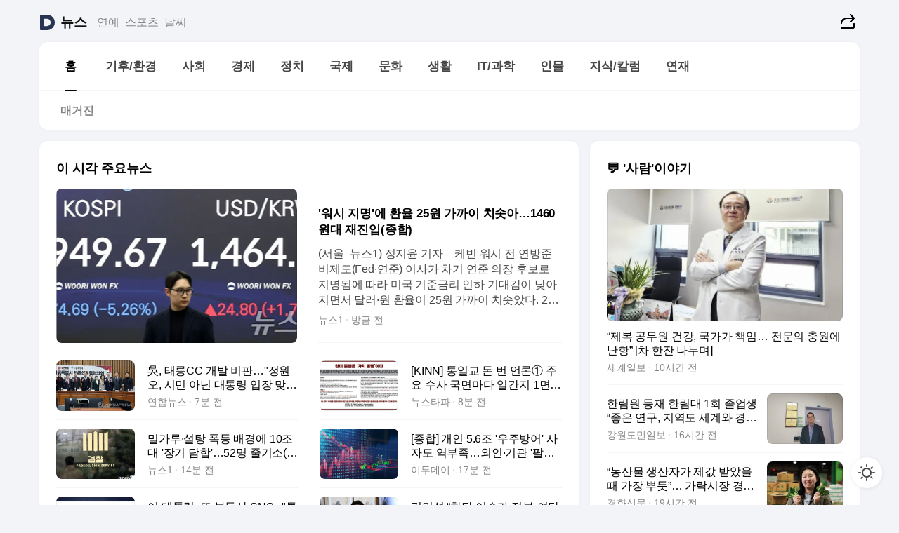

--- FILE ---
content_type: text/html
request_url: https://news.daum.net/
body_size: 101911
content:
<!DOCTYPE html>
<html lang="ko" class="pcweb">
	<head>
		<meta charset="utf-8" >
		<link rel="icon" href="https://t1.daumcdn.net/top/favicon/20241223/daum64x64.png" >
		<meta name="format-detection" content="telephone=no" >
		<meta 			name="viewport"
			content="width=device-width,initial-scale=1,minimum-scale=1,maximum-scale=1,user-scalable=no"
		>

		<script type="text/javascript" src="//t1.daumcdn.net/tiara/js/v1/tiara-1.2.0.min.js"></script>
		<script>
			function setDarkTheme(isDark) {
				document.documentElement.setAttribute('data-darktheme', isDark ? 'true' : 'false')
			}

			//TODO 다크모드
			if (window.matchMedia) {
				const storedThemeMode =
					(window.localStorage ? window.localStorage.getItem('selectedThemeMode') : null) || 'auto'

				if (storedThemeMode === 'auto') {
					const colorSchemeDark = window.matchMedia('(prefers-color-scheme: dark)')
					if (colorSchemeDark) {
						setDarkTheme(colorSchemeDark.matches)
					}
				} else {
					setDarkTheme(storedThemeMode === 'dark')
				}
			}
		</script>
		<link href="https://t1.daumcdn.net/top/tiller-pc/modoo-web/production/20260202090204/css/modoo.css" rel="stylesheet" >
		<title>다음뉴스 | 홈</title><meta property="og:title" content="다음뉴스 | 홈"> <meta property="og:description" content="다음뉴스"> <meta property="og:image" content="https://t1.daumcdn.net/liveboard/uploader/apps/modoo/bec06a577ee148b0a4baaf5aaa2bc9e2.png"> <meta name="description" content="다음뉴스"> 
	</head>
	<body id="modooRootContainer" data-sveltekit-preload-data="off" data-sveltekit-reload style="overflow-y: scroll">
		<div class="direct-link"><a href="#mainContent">본문 바로가기</a><a href="#gnbContent" id="gnbLink">메뉴 바로가기</a></div><div style="display: contents" class="pcweb" data-layout="PC">       <style>@charset "UTF-8";/*** 뉴스 섹션 ***/
#modoo .link_refresh{background-color:#fff;}
/* 레이아웃 */
#modoo .content-article .box_comp:first-of-type{margin-top:8px;}
#modoo .content-article .box_bnr_bizboard:first-of-type{margin-top:0;}
.mobile #modoo .box_bnr_bizboard + .box_grid{margin-top:-8px;}
/* header */
#modoo .head_service .logo_daum svg{fill:#273552;}
/* footer */
#modoo .doc-footer .inner_foot{margin:0;padding-top:32px;}
#modoo .doc-footer .list_foot{display:flex;flex-wrap:wrap;justify-content:center;}
#modoo .doc-footer .list_foot li{display:inline-block;position:relative;vertical-align:top;}
#modoo .doc-footer .list_foot li + li{padding-left:2px;}
#modoo .doc-footer small{padding-top:16px;}
/* 티커 */
.mobile #modoo .opt_rolling{margin-top:12px;}
/*** PC ***/
/* 레이아웃 */
.pcweb #modoo .box_grid{display:flex;}
.pcweb #modoo .grid_half{flex:1;min-width:0;}
.pcweb #modoo .grid_half + .grid_half{margin-left:16px;}
/* footer */
.pcweb #modoo .doc-footer .inner_foot{padding-top:55px;}
.pcweb #modoo .doc-footer small{padding-top:10px;}
/* 연재 - 전체페이지 */
.pcweb #modoo .content-article .box_news_series .item_newsbasic .tit_txt{display:block;display:-webkit-box;overflow:hidden;word-break:break-all;-webkit-box-orient:vertical;-webkit-line-clamp:2;max-height:2.5em;font-weight:400;font-size:1em;line-height:1.25;white-space:normal;}
.pcweb #modoo .content-article .box_news_series .item_newsbasic .wrap_thumb{width:108px;height:72px;margin-left:12px;background-size:26px 26px;}
.pcweb #modoo .content-article .box_news_series .item_newsbasic .desc_txt{display:none;}
/* 공통 이미지 */
#modoo .ico_news{display:block;overflow:hidden;font-size:1px;line-height:0;vertical-align:top;background:url(//t1.daumcdn.net/media/news/news2024/m/ico_news.svg) 0 0 no-repeat;background-size:200px 200px;color:transparent;}
/* 공통 */
#modoo .tit_news_etc{display:block;padding:20px 0 16px;font-weight:700;font-size:1.313em;line-height:1.19;border-bottom:solid 1px #000;}
#modoo .tit_list_etc{display:block;padding:10px 0 0 20px;font-weight:700;font-size:1.063em;line-height:1.29;text-indent:-20px;}
#modoo .etc_box{padding:20px 0;margin-top:20px;border-top:solid 1px rgba(0,0,0,0.04);}
#modoo .etc_box + .group_btn{justify-content:center;}
#modoo .news_etc .line_divider_4{margin-top:20px;padding-top:20px;border-top:solid 1px rgba(0,0,0,0.04);}
#modoo .news_etc .subtit_list_etc{display:block;font-weight:700;line-height:1.37;}
#modoo .news_etc .desc_box{padding-top:16px;}
#modoo .news_etc .group_btn.type_multiple{display:flex;flex-wrap:wrap;margin:-12px 0 0 -8px;}
#modoo .news_etc .group_btn.type_multiple .link_moreview{margin:12px 0 0 8px;}
#modoo .news_etc .area_etc .group_btn{text-align:left;padding-top:8px;}
#modoo .news_etc .list_box .tit_list_etc{padding-top:30px;}
#modoo .news_etc .list_etc li{position:relative;margin:8px 0 0 22px;color:rgba(0,0,0,0.72);line-height:1.37;}
#modoo .news_etc .list_etc li:before{display:block;position:absolute;top:8px;left:-13px;width:5px;height:5px;border-radius:50%;background-color:rgba(0,0,0,0.64);content:'';}
#modoo .news_etc .sublist_etc li{position:relative;margin:12px 0 0 14px;line-height:1.46;color:rgba(0,0,0,0.72);font-size:0.938em;}
#modoo .news_etc .sublist_etc li:before{display:block;position:absolute;top:8px;left:-12px;width:5px;height:5px;border-radius:50%;background-color:rgba(0,0,0,0.64);content:'';}
#modoo .news_etc .sublist_etc li + li{margin-top:20px;}
#modoo .news_etc .sublist_etc li .fc_emph{display:block;margin-top:8px;color:#4881F7;}
#modoo .news_etc .sublist_etc .tit_sublist{display:block;font-weight:400;padding-bottom:4px;}
#modoo .news_etc .etc_box .area_etc{padding-left:14px;}
#modoo .news_etc .etc_box .area_etc .desc_box{padding-top:8px;font-size:0.938em;line-height:1.46;}
#modoo .news_etc .bg_etc{display:block;overflow:hidden;max-width:none;font-size:0;line-height:0;text-indent:-9999px;background-repeat:no-repeat;margin:0 auto;}
#modoo .news_etc .bg_etc.list_process1{height:590px;background-image:url(//t1.daumcdn.net/media/news/news2024/m/img_list_process1.png);background-size:320px 590px;}
#modoo .news_etc .bg_etc.list_process2{height:734px;background-image:url(//t1.daumcdn.net/media/news/news2024/m/img_list_process2_251114.png);background-size:320px 734px;}
#modoo .news_etc .bg_etc.list_process3{height:553px;background-image:url(//t1.daumcdn.net/media/news/news2024/m/img_list_process3.png);background-size:320px 553px;}
#modoo .news_etc .process_pc{display:none;}
#modoo .news_etc .m_hide{display:none;}
/* box_etc_edit */
#modoo .box_etc_edit .etc_box{border-bottom:solid 1px rgba(0,0,0,0.04);}
#modoo .box_etc_edit .etc_box .desc_box{padding-top:0;}
/* box_etc_newscenter24 */
#modoo .box_etc_newscenter24 .etc_box .desc_box{padding-top:12px;line-height:1.37;color:rgba(0,0,0,0.72);}
#modoo .ico_time{width:22px;height:22px;}
#modoo .ico_call{width:22px;height:22px;background-position:-30px 0;}
#modoo .ico_fax{width:22px;height:22px;background-position:-60px 0;}
#modoo .group_service{display:flex;flex-wrap:wrap;padding-top:4px;margin-left:-12px;}
#modoo .group_service .item_service{display:inline-flex;align-items:center;justify-content:flex-start;margin:12px 0 0 12px;background-color:#F2F4F7;border-radius:8px;padding:13px 18px;font-size:0.938em;font-weight:700;line-height:1.46;word-break:break-all;}
#modoo .group_service .item_service .ico_news{flex-shrink:0;margin-right:8px;}
#modoo .box_etc_newscenter24 .list_box .tit_list_etc:first-child{padding-top:0;}
#modoo .box_etc_newscenter24 .etc_box{padding-bottom:0;}
#modoo .box_etc_newscenter24 .line_divider_4 + .sublist_etc li:first-child{margin-top:0;}
/* PC */
.pcweb #modoo .tit_news_etc{padding:30px 0 21px;}
.pcweb #modoo .line_divider_4{padding-top:30px;margin-top:30px;}
.pcweb #modoo .box_etc_edit,.pcweb #modoo .box_etc_newscenter24{padding-top:0;}
.pcweb #modoo .news_etc .m_hide{display:block;}
.pcweb #modoo .news_etc .pc_hide{display:none;}
.pcweb #modoo .news_etc .tit_news_etc{padding:30px 0 19px;}
.pcweb #modoo .news_etc .desc_box{padding-top:30px;}
.pcweb #modoo .news_etc .list_etc{margin-top:10px;}
.pcweb #modoo .news_etc .list_etc li{margin-top:6px;}
.pcweb #modoo .etc_box{margin-top:30px;padding:0;border-bottom:none;}
.pcweb #modoo .news_etc .group_btn{text-align:left;padding-top:16px;}
.pcweb #modoo .news_etc .group_btn.type_multiple{padding-top:16px;margin:0 0 0 -12px;}
.pcweb #modoo .news_etc .group_btn.type_multiple .link_moreview{margin:0 0 0 12px;}
.pcweb #modoo .group_service .item_service{margin:24px 0 0 12px;}
.pcweb #modoo .box_etc_newscenter24 .list_box .tit_list_etc:first-child{padding-top:30px;}
.pcweb #modoo .box_etc_newscenter24 .etc_box .desc_box{padding-top:16px;}
.pcweb #modoo .box_etc_newscenter24 .list_box .tit_list_etc{padding-top:0;}
.pcweb #modoo .news_etc .sublist_etc li{margin-top:30px;}
.pcweb #modoo .news_etc .area_etc .group_btn{padding-top:16px;}
.pcweb #modoo .news_etc .process_m{display:none;}
.pcweb #modoo .news_etc .process_pc{display:block;}
.pcweb #modoo .news_etc .bg_etc{max-width:none;margin-top:24px;}
.pcweb #modoo .news_etc .bg_etc.list_process1{height:658px;background-image:url(//t1.daumcdn.net/media/news/news2024/pc/img_list_process1_pc_251114.png);background-size:753px 658px;}
.pcweb #modoo .news_etc .bg_etc.list_process3{height:320px;background-image:url(//t1.daumcdn.net/media/news/news2024/pc/img_list_process3_pc.png);background-size:735px auto;}
/* 포인트 컬러 */
:root[data-darktheme=true] #modoo .ico_news{background-image:url(//t1.daumcdn.net/media/news/news2024/m/ico_news_dark.svg);}
:root[data-darktheme=true] #modoo .link_refresh{background-color:#1C1E21;}
:root[data-darktheme=true] #modoo .doc-footer .list_foot .btn_foot,:root[data-darktheme=true] #modoo .doc-footer .list_foot #daumMinidaum a{color:rgba(255,255,255,0.72);}
:root[data-darktheme=true] #modoo .doc-footer .info_policy .link_policy{color:rgba(255,255,255,0.48);}
:root[data-darktheme=true] #modoo .doc-footer .info_service{color:rgba(255,255,255,0.48);}
:root[data-darktheme=true] #modoo .tit_news_etc{border-color:#fff;}
:root[data-darktheme=true] #modoo .etc_box,:root[data-darktheme=true] #modoo .news_etc .line_divider_4{border-color:rgba(255,255,255,0.04);}
:root[data-darktheme=true] #modoo .group_box{border-color:rgba(255,255,255,0.08);}
:root[data-darktheme=true] #modoo .group_etc .list_etc li{color:rgba(255,255,255,0.72);}
:root[data-darktheme=true] #modoo .group_etc .list_etc li:before{background-color:rgba(255,255,255,0.72);}
:root[data-darktheme=true] #modoo .group_etc .sublist_etc li{color:rgba(255,255,255,0.72);}
:root[data-darktheme=true] #modoo .group_etc .sublist_etc li:before{background-color:rgba(255,255,255,0.72);}
:root[data-darktheme=true] #modoo .group_service .item_service{background-color:#2C2E33;color:#FFF;}
:root[data-darktheme=true] #modoo .news_etc .sublist_etc li{color:rgba(255,255,255,0.72);}
:root[data-darktheme=true] #modoo .news_etc .sublist_etc li:before{background-color:rgba(255,255,255,0.64);}
:root[data-darktheme=true] #modoo .news_etc .list_etc li{color:rgba(255,255,255,0.72);}
:root[data-darktheme=true] #modoo .news_etc .list_etc li:before{background-color:rgba(255,255,255,0.64);}
:root[data-darktheme=true] #modoo .box_etc_edit .etc_box{border-color:rgba(255,255,255,0.04);}
:root[data-darktheme=true] #modoo .box_etc_newscenter24 .group_box .txt_box{color:#fff;}
:root[data-darktheme=true] #modoo .box_etc_newscenter24 .etc_box .desc_box{color:rgba(255,255,255,0.72);}
:root[data-darktheme=true] #modoo .group_etc .sublist_etc li .fc_emph{color:#78A5FF;}
:root[data-darktheme=true] #modoo .head_service .logo_daum svg{fill:#fff;}</style> <div id="modoo" class="container-doc news-doc">    <header class="doc-header section_header"> <div class="head_service" data-tiara-layer="header"><div class="inner_service"><h1 class="doc-title"><a href="https://daum.net" class="logo_daum" data-tiara-layer="logo" aria-label="Daum" data-svelte-h="svelte-nb8sod"><svg focusable="false" aria-hidden="true" width="24" height="24" viewBox="0 0 24 24" xmlns="http://www.w3.org/2000/svg"><path d="M12 6.36C15.1152 6.36 17.6352 9.072 17.5152 12.2136C17.4024 15.2016 14.8536 17.64 11.8632 17.64H7.91762C7.65362 17.64 7.43762 17.424 7.43762 17.16V6.84C7.43762 6.576 7.65362 6.36 7.91762 6.36H11.9976M12 0H2.40002C1.60562 0 0.960022 0.6456 0.960022 1.44V22.56C0.960022 23.3544 1.60562 24 2.40002 24H12C18.6264 24 24 18.6264 24 12C24 5.3736 18.6264 0 12 0Z"></path></svg></a> <a href="https://news.daum.net" class="logo_service" data-tiara-layer="service">뉴스</a></h1> <div class="doc-relate"><strong class="screen_out" data-svelte-h="svelte-177cra8">관련 서비스</strong> <ul class="list_relate"> <li><a href="https://entertain.daum.net" class="link_service">연예</a> </li> <li><a href="https://sports.daum.net" class="link_service">스포츠</a> </li> <li><a href="https://weather.daum.net" class="link_service">날씨</a> </li></ul></div> <div class="util_header"><div class="util_share"><button type="button" id="rSocialShareButton" class="link_share" data-tiara-layer="share" data-svelte-h="svelte-1g1zbsh"><span class="ico_modoo ico_share">공유하기</span></button></div></div></div></div>  <div id="371ff85c-9d67-406b-865c-aa306d55baec" class="head_section"><nav id="gnbContent" class="section-gnb"><div class="inner_gnb"><h2 class="screen_out" data-svelte-h="svelte-1d9x8yw">메인메뉴</h2> <div class="wrap_gnb"><div class="list_gnb" data-tiara-layer="gnb"> <div class="flicking-viewport  "><div class="flicking-camera"><div data-key="f99abd64-1d3b-4b44-91b6-6f09dcbfa87e" class="flicking-panel" style="order: 9007199254740991"><a href="/news/home" class="link_gnb" role="menuitem" aria-current="page" data-tiara-layer="gnb1"> <span class="txt_gnb">홈</span></a> </div><div data-key="2a07c5d2-bfd8-4a80-9427-6104fc1be8d2" class="flicking-panel" style="order: 9007199254740991"><a href="/news/climate" class="link_gnb" role="menuitem" data-tiara-layer="gnb2"> <span class="txt_gnb">기후/환경</span></a> </div><div data-key="e71ca7f5-2569-42da-8596-9ba2d1e1e210" class="flicking-panel" style="order: 9007199254740991"><a href="/news/society" class="link_gnb" role="menuitem" data-tiara-layer="gnb3"> <span class="txt_gnb">사회</span></a> </div><div data-key="a684be34-662d-45ca-9a78-ffa53a4935ce" class="flicking-panel" style="order: 9007199254740991"><a href="/news/economy" class="link_gnb" role="menuitem" data-tiara-layer="gnb4"> <span class="txt_gnb">경제</span></a> </div><div data-key="f4c0fad4-654e-4e20-a335-58fbcb472251" class="flicking-panel" style="order: 9007199254740991"><a href="/news/politics" class="link_gnb" role="menuitem" data-tiara-layer="gnb5"> <span class="txt_gnb">정치</span></a> </div><div data-key="ccf405b7-19f1-4fc1-9974-865a91bcd91c" class="flicking-panel" style="order: 9007199254740991"><a href="/news/world" class="link_gnb" role="menuitem" data-tiara-layer="gnb6"> <span class="txt_gnb">국제</span></a> </div><div data-key="eb80cfb1-7411-44d3-a27e-8f6f08362a95" class="flicking-panel" style="order: 9007199254740991"><a href="/news/culture" class="link_gnb" role="menuitem" data-tiara-layer="gnb7"> <span class="txt_gnb">문화</span></a> </div><div data-key="8a4a8f41-5ed6-42ad-b3b0-f3ca8af7af69" class="flicking-panel" style="order: 9007199254740991"><a href="/news/life" class="link_gnb" role="menuitem" data-tiara-layer="gnb8"> <span class="txt_gnb">생활</span></a> </div><div data-key="2a070e62-57a5-4b98-8e3e-6ce033bb1246" class="flicking-panel" style="order: 9007199254740991"><a href="/news/tech" class="link_gnb" role="menuitem" data-tiara-layer="gnb9"> <span class="txt_gnb">IT/과학</span></a> </div><div data-key="6628ae09-6eb7-4111-9010-274282be5dc5" class="flicking-panel" style="order: 9007199254740991"><a href="/news/people" class="link_gnb" role="menuitem" data-tiara-layer="gnb10"> <span class="txt_gnb">인물</span></a> </div><div data-key="a60e479a-c18b-4982-9b6f-91054c19aae3" class="flicking-panel" style="order: 9007199254740991"><a href="/news/understanding" class="link_gnb" role="menuitem" data-tiara-layer="gnb11"> <span class="txt_gnb">지식/칼럼</span></a> </div><div data-key="a71d98c6-4360-427e-a728-7a3127327952" class="flicking-panel" style="order: 9007199254740991"><a href="/news/series" class="link_gnb" role="menuitem" data-tiara-layer="gnb12"> <span class="txt_gnb">연재</span></a> </div></div>  </div> </div></div> </div></nav>   <div class="section-lnb"><div class="inner_lnb"><strong class="screen_out">홈 하위메뉴</strong> <div class="list_lnb" data-tiara-layer="lnb"> <div class="flicking-viewport  "><div class="flicking-camera"><div data-key="52028f49-220c-4bbc-a4ae-4035ae98bbc6" class="flicking-panel" style="order: 9007199254740991"><a href="#none" class="link_lnb" role="menuitem" aria-current="page" style="" data-tiara-layer="lnb0"> <span class="txt_lnb undefined">홈</span></a> </div><div data-key="f8ffeba1-b880-4ec5-9c5e-997808ae9f61" class="flicking-panel" style="order: 9007199254740991"><a href="#none" class="link_lnb" role="menuitem" style="" data-tiara-layer="lnb1"> <span class="txt_lnb null">매거진</span></a> </div></div>  </div> </div></div></div></div> </header> <hr class="hide"> <div id="mainContent" class="main-content"><article class="content-article"><div class="inner_cont "> <div class="box_comp box_news_headline2" id="58d84141-b8dd-413c-9500-447b39ec29b9" data-tiara-layer="news-basic_B" data-tiara-custom="componentId=58d84141-b8dd-413c-9500-447b39ec29b9&amp;componentTitle=이 시각 주요뉴스&amp;componentClusterTitles=[종합순] 쿼터"><div class="box_tit"> <strong class="tit_box"><span class="txt_box"> 이 시각 주요뉴스</span> </strong>   </div> <ul class="list_newsheadline2"> <li><a class="item_newsheadline2" data-tiara-layer="news" data-tiara-ordnum="1" href="https://v.daum.net/v/20260202161417274" target="_self" data-title="'%EC%9B%8C%EC%8B%9C%20%EC%A7%80%EB%AA%85'%EC%97%90%20%ED%99%98%EC%9C%A8%2025%EC%9B%90%20%EA%B0%80%EA%B9%8C%EC%9D%B4%20%EC%B9%98%EC%86%9F%EC%95%84%E2%80%A61460%EC%9B%90%EB%8C%80%20%EC%9E%AC%EC%A7%84%EC%9E%85(%EC%A2%85%ED%95%A9)" rel=""><div class="wrap_thumb"> <picture>  <source srcset="//img1.daumcdn.net/thumb/S686x440a.q80.fwebp/?fname=https%3A%2F%2Ft1.daumcdn.net%2Fnews%2F202602%2F02%2FNEWS1%2F20260202161417221kmef.jpg&amp;scode=media" type="image/webp">  <source srcset="//img1.daumcdn.net/thumb/S686x440a.q80/?fname=https%3A%2F%2Ft1.daumcdn.net%2Fnews%2F202602%2F02%2FNEWS1%2F20260202161417221kmef.jpg&amp;scode=media">  <img alt="" referrerpolicy="no-referrer" class="img_g"></picture></div> <div class="cont_thumb"><strong class="tit_txt">'워시 지명'에 환율 25원 가까이 치솟아…1460원대 재진입(종합)</strong> <p class="desc_txt">(서울=뉴스1) 정지윤 기자 = 케빈 워시 전 연방준비제도(Fed·연준) 이사가 차기 연준 의장 후보로 지명됨에 따라 미국 기준금리 인하 기대감이 낮아지면서 달러·원 환율이 25원 가까이 치솟았다. 2일 서울 외환시장에 따르면 이날 오후 3시 30분 기준 달러·원 환율은 전일 종가 대비 24.8원 오른 1464.3원에 마감했다. 환율은 올해 들어 미국의</p> <span class="info_txt"><span class="con_txt"><span class="txt_info">뉴스1</span> <span class="txt_info">방금 전</span></span> </span></div>  </a> </li> <li><a class="item_newsheadline2" data-tiara-layer="news" data-tiara-ordnum="2" href="https://v.daum.net/v/20260202160726961" target="_self" data-title="%E5%90%B3%2C%20%ED%83%9C%EB%A6%89CC%20%EA%B0%9C%EB%B0%9C%20%EB%B9%84%ED%8C%90%E2%80%A6%22%EC%A0%95%EC%9B%90%EC%98%A4%2C%20%EC%8B%9C%EB%AF%BC%20%EC%95%84%EB%8B%8C%20%EB%8C%80%ED%86%B5%EB%A0%B9%20%EC%9E%85%EC%9E%A5%20%EB%A7%9E%EC%B6%94%EB%82%98%22(%EC%A2%85%ED%95%A9)" rel=""><div class="wrap_thumb"> <picture>  <source srcset="//img1.daumcdn.net/thumb/S686x440a.q80.fwebp/?fname=https%3A%2F%2Ft1.daumcdn.net%2Fnews%2F202602%2F02%2Fyonhap%2F20260202160726606rpbv.jpg&amp;scode=media" type="image/webp">  <source srcset="//img1.daumcdn.net/thumb/S686x440a.q80/?fname=https%3A%2F%2Ft1.daumcdn.net%2Fnews%2F202602%2F02%2Fyonhap%2F20260202160726606rpbv.jpg&amp;scode=media">  <img alt="" referrerpolicy="no-referrer" class="img_g"></picture></div> <div class="cont_thumb"><strong class="tit_txt">吳, 태릉CC 개발 비판…"정원오, 시민 아닌 대통령 입장 맞추나"(종합)</strong>  <span class="info_txt"><span class="con_txt"><span class="txt_info">연합뉴스</span> <span class="txt_info">7분 전</span></span> </span></div>  </a> </li> <li><a class="item_newsheadline2" data-tiara-layer="news" data-tiara-ordnum="3" href="https://v.daum.net/v/20260202160634930" target="_self" data-title="%5BKINN%5D%20%ED%86%B5%EC%9D%BC%EA%B5%90%20%EB%8F%88%20%EB%B2%88%20%EC%96%B8%EB%A1%A0%E2%91%A0%20%EC%A3%BC%EC%9A%94%20%EC%88%98%EC%82%AC%20%EA%B5%AD%EB%A9%B4%EB%A7%88%EB%8B%A4%20%EC%9D%BC%EA%B0%84%EC%A7%80%201%EB%A9%B4%20%EA%B4%91%EA%B3%A0" rel=""><div class="wrap_thumb"> <picture>  <source srcset="//img1.daumcdn.net/thumb/S686x440a.q80.fwebp/?fname=https%3A%2F%2Ft1.daumcdn.net%2Fnews%2F202602%2F02%2Fnewstapa%2F20260202160635354kgpu.jpg&amp;scode=media" type="image/webp">  <source srcset="//img1.daumcdn.net/thumb/S686x440a.q80/?fname=https%3A%2F%2Ft1.daumcdn.net%2Fnews%2F202602%2F02%2Fnewstapa%2F20260202160635354kgpu.jpg&amp;scode=media">  <img alt="" referrerpolicy="no-referrer" class="img_g"></picture></div> <div class="cont_thumb"><strong class="tit_txt">[KINN] 통일교 돈 번 언론① 주요 수사 국면마다 일간지 1면 광고</strong>  <span class="info_txt"><span class="con_txt"><span class="txt_info">뉴스타파</span> <span class="txt_info">8분 전</span></span> </span></div>  </a> </li> <li><a class="item_newsheadline2" data-tiara-layer="news" data-tiara-ordnum="4" href="https://v.daum.net/v/20260202160027582" target="_self" data-title="%EB%B0%80%EA%B0%80%EB%A3%A8%C2%B7%EC%84%A4%ED%83%95%20%ED%8F%AD%EB%93%B1%20%EB%B0%B0%EA%B2%BD%EC%97%90%2010%EC%A1%B0%EB%8C%80%20'%EC%9E%A5%EA%B8%B0%20%EB%8B%B4%ED%95%A9'%E2%80%A652%EB%AA%85%20%EC%A4%84%EA%B8%B0%EC%86%8C(%EC%A2%85%ED%95%A9)" rel=""><div class="wrap_thumb"> <picture>  <source srcset="//img1.daumcdn.net/thumb/S686x440a.q80.fwebp/?fname=https%3A%2F%2Ft1.daumcdn.net%2Fnews%2F202602%2F02%2FNEWS1%2F20260202160029708auvr.jpg&amp;scode=media" type="image/webp">  <source srcset="//img1.daumcdn.net/thumb/S686x440a.q80/?fname=https%3A%2F%2Ft1.daumcdn.net%2Fnews%2F202602%2F02%2FNEWS1%2F20260202160029708auvr.jpg&amp;scode=media">  <img alt="" referrerpolicy="no-referrer" class="img_g"></picture></div> <div class="cont_thumb"><strong class="tit_txt">밀가루·설탕 폭등 배경에 10조대 '장기 담합'…52명 줄기소(종합)</strong>  <span class="info_txt"><span class="con_txt"><span class="txt_info">뉴스1</span> <span class="txt_info">14분 전</span></span> </span></div>  </a> </li> <li><a class="item_newsheadline2" data-tiara-layer="news" data-tiara-ordnum="5" href="https://v.daum.net/v/20260202155803448" target="_self" data-title="%5B%EC%A2%85%ED%95%A9%5D%20%EA%B0%9C%EC%9D%B8%205.6%EC%A1%B0%20'%EC%9A%B0%EC%A3%BC%EB%B0%A9%EC%96%B4'%20%EC%82%AC%EC%9E%90%EB%8F%84%20%EC%97%AD%EB%B6%80%EC%A1%B1%E2%80%A6%EC%99%B8%EC%9D%B8%C2%B7%EA%B8%B0%EA%B4%80%20'%ED%8C%94%EC%9E%90'%EC%97%90%20%EC%BD%94%EC%8A%A4%ED%94%BC5000%20%EC%82%AC%EC%88%98%20%EC%8B%A4%ED%8C%A8" rel=""><div class="wrap_thumb"> <picture>  <source srcset="//img1.daumcdn.net/thumb/S686x440a.q80.fwebp/?fname=https%3A%2F%2Ft1.daumcdn.net%2Fnews%2F202602%2F02%2F552786-gygG85f%2F20260202155803890mlpw.png&amp;scode=media" type="image/webp">  <source srcset="//img1.daumcdn.net/thumb/S686x440a.q80/?fname=https%3A%2F%2Ft1.daumcdn.net%2Fnews%2F202602%2F02%2F552786-gygG85f%2F20260202155803890mlpw.png&amp;scode=media">  <img alt="" referrerpolicy="no-referrer" class="img_g"></picture></div> <div class="cont_thumb"><strong class="tit_txt">[종합] 개인 5.6조 '우주방어' 사자도 역부족…외인·기관 '팔자'에 코스피5000 사수 실패</strong>  <span class="info_txt"><span class="con_txt"><span class="txt_info">이투데이</span> <span class="txt_info">17분 전</span></span> </span></div>  </a> </li> <li><a class="item_newsheadline2" data-tiara-layer="news" data-tiara-ordnum="6" href="https://v.daum.net/v/20260202154909904" target="_self" data-title="%EC%9D%B4%20%EB%8C%80%ED%86%B5%EB%A0%B9%2C%20%EB%98%90%20%EB%B6%80%EB%8F%99%EC%82%B0%20SNS...%22%ED%88%AC%EA%B8%B0%20%EC%98%B9%ED%98%B8%C2%B7%EC%A2%85%EB%B6%81%EB%AA%B0%EC%9D%B4%20%EA%B7%B8%EB%A7%8C%22" rel=""><div class="wrap_thumb"><span class="ico_modoo  ico_vod3" data-svelte-h="svelte-1jcdy8h">동영상</span> <picture>  <source srcset="//img1.daumcdn.net/thumb/S686x440a.q80.fwebp/?fname=https%3A%2F%2Ft1.daumcdn.net%2Fnews%2F202602%2F02%2FYTN%2F20260202154910146uvfb.jpg&amp;scode=media" type="image/webp">  <source srcset="//img1.daumcdn.net/thumb/S686x440a.q80/?fname=https%3A%2F%2Ft1.daumcdn.net%2Fnews%2F202602%2F02%2FYTN%2F20260202154910146uvfb.jpg&amp;scode=media">  <img alt="" referrerpolicy="no-referrer" class="img_g"></picture></div> <div class="cont_thumb"><strong class="tit_txt">이 대통령, 또 부동산 SNS..."투기 옹호·종북몰이 그만"</strong>  <span class="info_txt"><span class="con_txt"><span class="txt_info">YTN</span> <span class="txt_info">26분 전</span></span> </span></div>  </a> </li> <li><a class="item_newsheadline2" data-tiara-layer="news" data-tiara-ordnum="7" href="https://v.daum.net/v/20260202154125390" target="_self" data-title="%EA%B9%80%EB%AF%BC%EC%84%9D%20%E2%80%9C%ED%95%A9%EB%8B%B9%20%EC%9D%B4%EC%8A%88%EA%B0%80%20%EC%A0%95%EB%B6%80-%EC%97%AC%EB%8B%B9%20%EA%B0%88%EB%93%B1%20%EC%9D%BC%EC%9C%BC%ED%82%A4%EB%8A%94%EA%B2%83%20%EB%B0%94%EB%9E%8C%EC%A7%81%ED%95%98%EC%A7%80%20%EC%95%8A%EC%95%84%E2%80%9D" rel=""><div class="wrap_thumb"> <picture>  <source srcset="//img1.daumcdn.net/thumb/S686x440a.q80.fwebp/?fname=https%3A%2F%2Ft1.daumcdn.net%2Fnews%2F202602%2F02%2Fdonga%2F20260202155435048vjnu.jpg&amp;scode=media" type="image/webp">  <source srcset="//img1.daumcdn.net/thumb/S686x440a.q80/?fname=https%3A%2F%2Ft1.daumcdn.net%2Fnews%2F202602%2F02%2Fdonga%2F20260202155435048vjnu.jpg&amp;scode=media">  <img alt="" referrerpolicy="no-referrer" class="img_g"></picture></div> <div class="cont_thumb"><strong class="tit_txt">김민석 “합당 이슈가 정부-여당 갈등 일으키는것 바람직하지 않아”</strong>  <span class="info_txt"><span class="con_txt"><span class="txt_info">동아일보</span> <span class="txt_info">33분 전</span></span> </span></div>  </a> </li> <li><a class="item_newsheadline2" data-tiara-layer="news" data-tiara-ordnum="8" href="https://v.daum.net/v/20260202154002314" target="_self" data-title="%EB%8B%A4%EC%84%B8%EB%8C%80%EC%A3%BC%ED%83%9D%20'%EB%B8%94%EB%A1%9D%20%EA%B0%9C%EB%B0%9C'%ED%95%98%EB%A9%B4%20%EB%B9%A0%EB%A5%B4%EB%8B%A4%3F%20%EA%B5%AC%EB%8F%84%EC%8B%AC%EC%97%90%20%EA%B9%94%EB%A6%B0%20%EB%B3%80%EC%88%98%EB%93%A4" rel=""><div class="wrap_thumb"> <picture>  <source srcset="//img1.daumcdn.net/thumb/S686x440a.q80.fwebp/?fname=https%3A%2F%2Ft1.daumcdn.net%2Fnews%2F202602%2F02%2Fthescoop1%2F20260202154004096yhmy.jpg&amp;scode=media" type="image/webp">  <source srcset="//img1.daumcdn.net/thumb/S686x440a.q80/?fname=https%3A%2F%2Ft1.daumcdn.net%2Fnews%2F202602%2F02%2Fthescoop1%2F20260202154004096yhmy.jpg&amp;scode=media">  <img alt="" referrerpolicy="no-referrer" class="img_g"></picture></div> <div class="cont_thumb"><strong class="tit_txt">다세대주택 '블록 개발'하면 빠르다? 구도심에 깔린 변수들</strong>  <span class="info_txt"><span class="con_txt"><span class="txt_info">더스쿠프</span> <span class="txt_info">35분 전</span></span> </span></div>  </a> </li> <li><a class="item_newsheadline2" data-tiara-layer="news" data-tiara-ordnum="9" href="https://v.daum.net/v/20260202153006709" target="_self" data-title="%5B%EB%B8%94%EB%9E%99%20%EB%A8%BC%EB%8D%B0%EC%9D%B4%5D%20%EC%9B%8C%EC%8B%9C%EC%97%90%20%EB%86%80%EB%9E%80%20%EC%BD%94%EC%8A%A4%ED%94%BC%E2%80%A6%22%EA%B8%B8%EB%A9%B4%20%EB%AA%85%EC%A0%88%20%EC%A0%84%EA%B9%8C%EC%A7%80%20%EC%88%A8%20%EA%B3%A0%EB%A5%B4%EA%B8%B0%22(%EC%A2%85%ED%95%A9)" rel=""><div class="wrap_thumb"> <picture>  <source srcset="//img1.daumcdn.net/thumb/S686x440a.q80.fwebp/?fname=https%3A%2F%2Ft1.daumcdn.net%2Fnews%2F202602%2F02%2F552842-MG6mj39%2F20260202153007694yvxh.jpg&amp;scode=media" type="image/webp">  <source srcset="//img1.daumcdn.net/thumb/S686x440a.q80/?fname=https%3A%2F%2Ft1.daumcdn.net%2Fnews%2F202602%2F02%2F552842-MG6mj39%2F20260202153007694yvxh.jpg&amp;scode=media">  <img alt="" referrerpolicy="no-referrer" class="img_g"></picture></div> <div class="cont_thumb"><strong class="tit_txt">[블랙 먼데이] 워시에 놀란 코스피…"길면 명절 전까지 숨 고르기"(종합)</strong>  <span class="info_txt"><span class="con_txt"><span class="txt_info">연합인포맥스</span> <span class="txt_info">45분 전</span></span> </span></div>  </a> </li></ul> <div class="group_btn"><a href="#none" class="link_refresh" data-tiara-layer="refresh" data-tiara-ordnum="1"><span class="ico_modoo ico_refresh"></span>새로운<span class="emph_txt">뉴스</span> </a> <div aria-live="polite" class="screen_out"></div></div> <div aria-live="polite" class="screen_out"></div></div>  <div class="box_comp box_bnr_ad3"><div class="item_ad"><ins style="vertical-align:top" class="kakao_ad_area" data-ad-unit="DAN-mmSWWDWHey1VmpXQ" data-ad-width="100%" data-ad-onfail="onAdFailDAN-mmSWWDWHey1VmpXQ"></ins></div></div>  <div class="box_comp box_news_basic" id="e23739a4-8195-4c84-a4a4-d6a1e9e2e661" data-tiara-layer="news-basic" data-tiara-custom="componentId=e23739a4-8195-4c84-a4a4-d6a1e9e2e661&amp;componentTitle=오늘의 연재&amp;componentClusterTitles=마주앉아 인터뷰,함께, 동물,음식이야기,과학이야기,여론조사,경제정책,오비추어리,에세이,미디어,환경"><div class="box_tit"> <strong class="tit_box"><span class="txt_box"> 오늘의 연재</span> </strong>   </div> <div class="tabg_wrap"><div class="tab_g" role="tablist"> <div class="flicking-viewport  "><div class="flicking-camera"><div data-key="834feddf-7553-4aa4-a47a-abf84f69c07e" class="flicking-panel" style="order: 9007199254740991"><div class="item_tab" role="presentation"><a draggable="false" href="#" role="tab" aria-selected="true" aria-disabled="false" class="link_tab" data-tiara-layer="tab" data-tiara-ordnum="1">마주앉아 인터뷰 </a></div> </div><div data-key="86f9b4db-85a6-49ce-afdb-89e8c1e5bffd" class="flicking-panel" style="order: 9007199254740991"><div class="item_tab" role="presentation"><a draggable="false" href="#" role="tab" aria-selected="false" aria-disabled="false" class="link_tab" data-tiara-layer="tab" data-tiara-ordnum="2">함께, 동물 </a></div> </div><div data-key="bd55c296-1c4f-4bc1-9324-5986ea272fcb" class="flicking-panel" style="order: 9007199254740991"><div class="item_tab" role="presentation"><a draggable="false" href="#" role="tab" aria-selected="false" aria-disabled="false" class="link_tab" data-tiara-layer="tab" data-tiara-ordnum="3">음식이야기 </a></div> </div><div data-key="883be07c-b02c-43b3-92a9-fefb29dd1997" class="flicking-panel" style="order: 9007199254740991"><div class="item_tab" role="presentation"><a draggable="false" href="#" role="tab" aria-selected="false" aria-disabled="false" class="link_tab" data-tiara-layer="tab" data-tiara-ordnum="4">과학이야기 </a></div> </div><div data-key="b7dd9199-2f52-4c4e-a0bb-f20d3b93a3a2" class="flicking-panel" style="order: 9007199254740991"><div class="item_tab" role="presentation"><a draggable="false" href="#" role="tab" aria-selected="false" aria-disabled="false" class="link_tab" data-tiara-layer="tab" data-tiara-ordnum="5">여론조사 </a></div> </div><div data-key="4a6b57fd-2056-426f-8b77-939d38979dec" class="flicking-panel" style="order: 9007199254740991"><div class="item_tab" role="presentation"><a draggable="false" href="#" role="tab" aria-selected="false" aria-disabled="false" class="link_tab" data-tiara-layer="tab" data-tiara-ordnum="6">경제정책 </a></div> </div><div data-key="7492042d-11a8-4336-8b99-06766507095a" class="flicking-panel" style="order: 9007199254740991"><div class="item_tab" role="presentation"><a draggable="false" href="#" role="tab" aria-selected="false" aria-disabled="false" class="link_tab" data-tiara-layer="tab" data-tiara-ordnum="7">오비추어리 </a></div> </div><div data-key="a0a402f7-a545-4245-8247-cd8bfd487abb" class="flicking-panel" style="order: 9007199254740991"><div class="item_tab" role="presentation"><a draggable="false" href="#" role="tab" aria-selected="false" aria-disabled="false" class="link_tab" data-tiara-layer="tab" data-tiara-ordnum="8">에세이 </a></div> </div><div data-key="3963c19c-d007-4b58-8285-ba63bfc7a0e5" class="flicking-panel" style="order: 9007199254740991"><div class="item_tab" role="presentation"><a draggable="false" href="#" role="tab" aria-selected="false" aria-disabled="false" class="link_tab" data-tiara-layer="tab" data-tiara-ordnum="9">미디어 </a></div> </div><div data-key="713d9d55-8eac-43c1-b138-88242b0bbe15" class="flicking-panel" style="order: 9007199254740991"><div class="item_tab" role="presentation"><a draggable="false" href="#" role="tab" aria-selected="false" aria-disabled="false" class="link_tab" data-tiara-layer="tab" data-tiara-ordnum="10">환경 </a></div> </div></div>  </div></div>  </div>  <ul class="list_newsbasic"> <li><a class="item_newsbasic" data-tiara-layer="news" data-tiara-ordnum="1" href="https://v.daum.net/v/20260202154042366" target="_self" data-title="%5BK-People%5D%20%EB%B0%B0%EC%9A%B0%20%EC%98%A4%EA%B4%91%EB%A1%9D%20%22%ED%9E%98%EC%9D%84%20%EB%B9%BC%EC%95%BC%20%EC%82%B0%EB%8B%A4%EB%8A%94%20%EC%A7%84%EB%A6%AC%2C%20%EC%B4%AC%EC%98%81%ED%98%84%EC%9E%A5%EC%84%9C%20%EA%B9%A8%EB%8B%AC%EC%95%98%EC%A3%A0%22" rel=""><div class="wrap_thumb"><picture>  <source srcset="//img1.daumcdn.net/thumb/S324x208a.q80.fwebp/?fname=https%3A%2F%2Ft1.daumcdn.net%2Fnews%2F202602%2F02%2Fyonhap%2F20260202154042234xyoc.jpg&amp;scode=media" type="image/webp">  <source srcset="//img1.daumcdn.net/thumb/S324x208a.q80/?fname=https%3A%2F%2Ft1.daumcdn.net%2Fnews%2F202602%2F02%2Fyonhap%2F20260202154042234xyoc.jpg&amp;scode=media">  <img alt="" referrerpolicy="no-referrer" class="img_g"></picture>  </div> <div class="cont_thumb"><strong class="tit_txt">[K-People] 배우 오광록 "힘을 빼야 산다는 진리, 촬영현장서 깨달았죠"</strong> <p class="desc_txt">(서울=연합뉴스) 박현수 기자 = "시는 내 마음속에서 찬란한 순간이고, 춤은 내 몸이 시를 소리와 몸짓으로 치환해가는 또 다른 언어입니다." 특유의 느릿하면서도 운율이 느껴지는 말투로 대중의 사랑을 받아온 배우 오광록(64)이 최근 연합뉴스와 만나 그동안 잘 알려지지 않았던 자신의 예술 세계와 삶의 궤적을 들려줬다. 오광록은 영화 속 강렬한 이미지 뒤에</p> <span class="info_txt"><span class="con_txt"> <span class="txt_info">연합뉴스</span> <span class="txt_info">34분 전</span></span> </span></div>  </a> </li> <li><a class="item_newsbasic" data-tiara-layer="news" data-tiara-ordnum="2" href="https://v.daum.net/v/20260202050359377" target="_self" data-title="%ED%95%B5%EB%B3%B4%EC%9C%A0%20%EC%9D%B8%EC%A0%95%ED%95%B4%20%EC%A3%BC%EB%A9%B4%20%EB%B6%81%ED%95%9C%20%EC%9C%A0%EC%9D%B8%20%EA%B0%80%EB%8A%A5%E2%80%A6%EB%B6%81%EB%AF%B8%20%EB%8C%80%ED%99%94%20%EC%9E%AC%EA%B0%9C%20%EB%95%90%20%ED%95%9C%EA%B5%AD%EC%9D%B4%20%EC%A4%91%EC%9E%AC%EC%9E%90%EB%A1%9C%5B%EC%9B%94%EC%9A%94%EC%9D%B8%ED%84%B0%EB%B7%B0%5D" rel=""><div class="wrap_thumb"><picture>  <source srcset="//img1.daumcdn.net/thumb/S324x208a.q80.fwebp/?fname=https%3A%2F%2Ft1.daumcdn.net%2Fnews%2F202602%2F02%2Fseoul%2F20260202050400744kwld.jpg&amp;scode=media" type="image/webp">  <source srcset="//img1.daumcdn.net/thumb/S324x208a.q80/?fname=https%3A%2F%2Ft1.daumcdn.net%2Fnews%2F202602%2F02%2Fseoul%2F20260202050400744kwld.jpg&amp;scode=media">  <img alt="" referrerpolicy="no-referrer" class="img_g"></picture>  </div> <div class="cont_thumb"><strong class="tit_txt">핵보유 인정해 주면 북한 유인 가능…북미 대화 재개 땐 한국이 중재자로[월요인터뷰]</strong> <p class="desc_txt">내 이름은 용맹한 호랑이 ‘배투호’1990년대 한미 외교 연구에 관심 미국의 기밀 해제 문서 등 토대 사실주의적 관점 한국 현대사 조명‘대한민국 만들기’ 등 저서도 출간남북·북미 관계 어떻게美, 그린란드·이란 등 이슈 많아북한과의 대화는 후순위로 밀려북한도 중러와 관계 강화 치중북핵 인정 등 없이 대화 안 나설 듯이재명 정부의 외교는한국의 균형 외교는 실용</p> <span class="info_txt"><span class="con_txt"> <span class="txt_info">서울신문</span> <span class="txt_info">11시간 전</span></span> </span></div>  </a> </li> <li><a class="item_newsbasic" data-tiara-layer="news" data-tiara-ordnum="3" href="https://v.daum.net/v/20260201170614317" target="_self" data-title="%22%EB%B6%88%ED%8E%B8%ED%95%98%EC%A7%80%20%EC%95%8A%EC%95%84%EC%95%BC%20%EC%A7%80%EC%86%8D%E2%80%A6%EB%8B%A4%ED%9A%8C%EC%9A%A9%EA%B8%B0%20%EC%82%AC%EC%9A%A9%20%EB%8B%B9%EC%97%B0%ED%95%9C%20%EC%84%A0%ED%83%9D%EB%90%A0%20%EA%B2%83%22" rel=""><div class="wrap_thumb"><picture>  <source srcset="//img1.daumcdn.net/thumb/S324x208a.q80.fwebp/?fname=https%3A%2F%2Ft1.daumcdn.net%2Fnews%2F202602%2F01%2F551721-ibwJGih%2F20260201170615202yblb.jpg&amp;scode=media" type="image/webp">  <source srcset="//img1.daumcdn.net/thumb/S324x208a.q80/?fname=https%3A%2F%2Ft1.daumcdn.net%2Fnews%2F202602%2F01%2F551721-ibwJGih%2F20260201170615202yblb.jpg&amp;scode=media">  <img alt="" referrerpolicy="no-referrer" class="img_g"></picture>  </div> <div class="cont_thumb"><strong class="tit_txt">"불편하지 않아야 지속…다회용기 사용 당연한 선택될 것"</strong> <p class="desc_txt">[충청투데이 김진로 기자] 우리 주변에는 자신이 맡은 업무를 묵묵히 수행하는 이들이 많다. 하지만 여전히 제대로 된 평가를 받지 못하는 경우가 있다. 이에 여명구 충청투데이 대표가 자신의 분야에서 최선을 다하는 우리네 이웃들의 치열한 삶의 현장을 들여다보고 이들의 열정을 조명하고자 한다. 여 대표 특유의 친화력과 격의없는 화법으로 상대를 단숨에 무장해제 시</p> <span class="info_txt"><span class="con_txt"> <span class="txt_info">충청투데이</span> <span class="txt_info">23시간 전</span></span> </span></div>  </a> </li> <li><a class="item_newsbasic" data-tiara-layer="news" data-tiara-ordnum="4" href="https://v.daum.net/v/20260201070615309" target="_self" data-title="%EC%B6%95%EA%B5%AC%EB%B3%B5%20%EC%9E%85%EC%9D%80%20%EA%B3%A0%EC%9D%B8%EC%9D%B4%EB%9D%BC%EB%8B%88%2C%20%EC%9D%B4%EB%A0%87%EA%B2%8C%20%EB%8B%A4%EB%A5%B8%20%ED%98%B8%EC%A3%BC%EC%9D%98%20%EC%9E%A5%EB%A1%80%20%5B.txt%5D" rel=""><div class="wrap_thumb"><picture>  <source srcset="//img1.daumcdn.net/thumb/S324x208a.q80.fwebp/?fname=https%3A%2F%2Ft1.daumcdn.net%2Fnews%2F202602%2F01%2Fhani%2F20260201103627789hlxt.jpg&amp;scode=media" type="image/webp">  <source srcset="//img1.daumcdn.net/thumb/S324x208a.q80/?fname=https%3A%2F%2Ft1.daumcdn.net%2Fnews%2F202602%2F01%2Fhani%2F20260201103627789hlxt.jpg&amp;scode=media">  <img alt="" referrerpolicy="no-referrer" class="img_g"></picture>  </div> <div class="cont_thumb"><strong class="tit_txt">축구복 입은 고인이라니, 이렇게 다른 호주의 장례 [.txt]</strong> <p class="desc_txt">우리는 일을 해서 돈을 벌고, 타인과 관계를 맺으며, 보람도 얻습니다. 지금 한국에서 일하는 사람들의 다양한 일 이야기를 ‘월급사실주의’ 동인 소설가들이 만나 듣고 글로 전합니다. 장의사로 일하는 이주훈씨와 인터뷰를 위해 처음 얼굴을 마주했을 때 나는 무척 놀랐다. 학생처럼 보이는 앳된 청년이 나온 것이다. 실례를 무릅쓰고 나이를 물었고, 스물다섯이라는</p> <span class="info_txt"><span class="con_txt"> <span class="txt_info">한겨레</span> <span class="txt_info">1일 전</span></span> </span></div>  </a> </li> <li><a class="item_newsbasic" data-tiara-layer="news" data-tiara-ordnum="5" href="https://v.daum.net/v/20260201070145228" target="_self" data-title="'%ED%94%BC%EA%B2%A8%20%EB%A7%8F%ED%98%95'%20%EC%9D%B4%EC%A4%80%ED%98%95%2C%206%EB%85%84%20%EB%A7%8C%EC%9D%98%20%EC%9D%80%ED%87%B4%EC%8B%9D%20%22%EC%9D%B4%EC%A0%A0%20%EB%8C%80%ED%95%99%EB%A1%9C%20%EB%A7%89%EB%82%B4%20%EB%B0%B0%EC%9A%B0%EC%9E%85%EB%8B%88%EB%8B%A4%22%20%5B%EA%B4%9C%EC%B0%AE%EC%95%84%2C%20%EB%8B%A4%EC%8B%9C%20%EC%9D%B8%EC%83%9D%5D" rel=""><div class="wrap_thumb"><picture>  <source srcset="//img1.daumcdn.net/thumb/S324x208a.q80.fwebp/?fname=https%3A%2F%2Ft1.daumcdn.net%2Fnews%2F202602%2F01%2Ffnnewsi%2F20260201070145828raet.jpg&amp;scode=media" type="image/webp">  <source srcset="//img1.daumcdn.net/thumb/S324x208a.q80/?fname=https%3A%2F%2Ft1.daumcdn.net%2Fnews%2F202602%2F01%2Ffnnewsi%2F20260201070145828raet.jpg&amp;scode=media">  <img alt="" referrerpolicy="no-referrer" class="img_g"></picture>  </div> <div class="cont_thumb"><strong class="tit_txt">'피겨 맏형' 이준형, 6년 만의 은퇴식 "이젠 대학로 막내 배우입니다" [괜찮아, 다시 인생]</strong> <p class="desc_txt">[파이낸셜뉴스] 차가운 얼음판 위에서 18년. 넘어지고 다시 일어서기를 수만 번 반복하며 ‘한국 남자 피겨의 맏형’으로 불렸던 청년이 있다. 지금으로부터 약 10년 전, 2018 평창 동계올림픽 출전권을 따내고도 정작 본선 무대에는 서지 못했던 피겨스케이팅 전 국가대표 이준형(30) 이야기다. 코로나19 팬데믹 시기에 스케이트화를 벗고 소리소문 없이 은퇴</p> <span class="info_txt"><span class="con_txt"> <span class="txt_info">파이낸셜뉴스</span> <span class="txt_info">1일 전</span></span> </span></div>  </a> </li></ul> <div class="group_btn"><a href="#none" class="link_refresh" data-tiara-layer="refresh" data-tiara-ordnum="1"><span class="ico_modoo ico_refresh"></span>새로운<span class="emph_txt">연재</span> </a> <div aria-live="polite" class="screen_out"></div></div> <div aria-live="polite" class="screen_out"></div></div>  <div class="box_comp box_news_column" id="636d01ee-21b2-44ba-9427-d2cd44f4f7c9" data-tiara-layer="news-colum" data-tiara-custom="componentId=636d01ee-21b2-44ba-9427-d2cd44f4f7c9&amp;componentTitle=시사 매거진&amp;componentClusterTitles=[뉴스홈] 시사매거진"><div class="box_tit"> <strong class="tit_box"><span class="txt_box"> 시사 매거진</span> </strong>  <div class="wrap_help type_help" data-tiara-layer="tooltip"> <button type="button" class="btn_help" aria-expanded="false"><span class="ico_modoo ico_help" data-svelte-h="svelte-175mque">도움말</span></button> <div class="layer_tooltip"><span class="ico_modoo ico_tooltip"></span> <p class="txt_tooltip">주·월간으로 발행하는 시사전문지 기사를 최신순으로 제공합니다.</p>  <button type="button" class="btn_close" data-svelte-h="svelte-1uszoxy"><span class="ico_modoo ico_close">도움말 팝업 닫기</span></button></div></div> </div> <div class="slide_newscolumn"><div class="wrap_scroll"><ul class="list_newscolumn"><li><a class="item_newscolumn" data-tiara-layer="news" data-tiara-ordnum="1" href="https://v.daum.net/v/20260202161415268" target="_self" data-title="%EC%8A%AC%EA%B7%B8%EB%A8%B8%EB%8B%88%20%EB%B0%9C%20%EB%B9%BC%EB%8A%94%20%EB%AF%B8%EA%B5%AD%2C%20%EC%BF%A0%EB%A5%B4%EB%93%9C%EC%A1%B1%EC%9D%98%20%EB%81%9D%EB%82%98%EC%A7%80%20%EC%95%8A%EB%8A%94%20%EB%88%88%EB%AC%BC" rel=""><div class="wrap_thumb"> <span class="img_g" style="background-image:url(//img1.daumcdn.net/thumb/S700x820a.q80/?fname=https%3A%2F%2Ft1.daumcdn.net%2Fnews%2F202602%2F02%2Fhani21%2F20260202161418119opyf.jpg&amp;scode=media)"></span></div> <div class="cont_thumb"><strong class="tit_txt">슬그머니 발 빼는 미국, 쿠르드족의 끝나지 않는 눈물</strong> <p class="desc_txt">내전이 끝난 시리아에서 다시 전쟁의 망령이 떠돈다. 극단주의 무장세력 이슬람국가(IS)에 맞서 최전선에서 싸웠던 쿠르드족 주축 시리아민주군(SDF)이 시리아 임시정부의 표적이 됐다. 시리아민주군을 앞세워 이슬람국가를 궤멸 직전까지 몰아갔던 미국은 슬그머니 발을 빼는 모양새다. 14년 가까운 내전 기간에 광범위한 자치를 구가해온 시리아 쿠르드족이 다시 벼랑</p> <span class="info_txt"><span class="con_txt"><span class="txt_info">한겨레21</span> <span class="txt_info">방금 전</span></span> </span></div>  </a> </li><li><a class="item_newscolumn" data-tiara-layer="news" data-tiara-ordnum="2" href="https://v.daum.net/v/20260202161254219" target="_self" data-title="%EB%8B%AC%EB%A6%AC%EA%B8%B0%20%EA%B2%8C%EC%9E%84%EC%84%9C%20%ED%94%84%EB%9E%9C%EC%B0%A8%EC%9D%B4%EC%A6%88%EB%A1%9C%C2%B7%C2%B7%C2%B7'%EC%BF%A0%ED%82%A4%EB%9F%B0'%20%EC%9E%A5%EA%B8%B0%20IP%20%EC%A0%84%ED%99%98%20%EA%B0%80%EC%86%8D" rel=""><div class="wrap_thumb"> <span class="img_g" style="background-image:url(//img1.daumcdn.net/thumb/S700x820a.q80/?fname=https%3A%2F%2Ft1.daumcdn.net%2Fnews%2F202602%2F02%2F552777-a6ToU27%2F20260202161255457oulg.png&amp;scode=media)"></span></div> <div class="cont_thumb"><strong class="tit_txt">달리기 게임서 프랜차이즈로···'쿠키런' 장기 IP 전환 가속</strong> <p class="desc_txt">[시사저널e=장민영 기자] 데브시스터즈가 '쿠키런' 지식재산권(IP)의 중장기 성장 기반 형성에 나섰다. '쿠키런:킹덤'이란 단일 흥행작 중심 구조에서 벗어나 장르 다각화와 북미 기반 팬덤 확대를 통해 글로벌 IP로 키운단 방침이다. 금융정보조사업체 에프엔가이드에 따르면, 데브시스터즈는 지난 2025년 매출 3023억원, 영업이익 170억원을 기록할 것으로</p> <span class="info_txt"><span class="con_txt"><span class="txt_info">시사저널e</span> <span class="txt_info">2분 전</span></span> </span></div>  </a> </li></ul></div></div> <div class="group_btn"><a href="#none" class="link_refresh" data-tiara-layer="refresh" data-tiara-ordnum="1"><span class="ico_modoo ico_refresh"></span>새로운<span class="emph_txt">뉴스</span> <span class="count_page"><span class="screen_out" data-svelte-h="svelte-1o6cat8">현재 페이지</span> <em class="num_page">1</em> <span class="txt_bar" data-svelte-h="svelte-9smbok">/</span> <span class="screen_out" data-svelte-h="svelte-1lsj8ok">전체 페이지</span> <span class="total_page">3</span></span></a> <div aria-live="polite" class="screen_out"></div></div> <div aria-live="polite" class="screen_out"></div></div>  <div class="box_comp box_news_column" id="9c90dea9-ce6a-4122-b691-d2fa1c569ca2" data-tiara-layer="news-colum" data-tiara-custom="componentId=9c90dea9-ce6a-4122-b691-d2fa1c569ca2&amp;componentTitle=라이프 매거진&amp;componentClusterTitles=[뉴스홈] 라이프매거진"><div class="box_tit"> <strong class="tit_box"><span class="txt_box"> 라이프 매거진</span> </strong>  <div class="wrap_help type_help" data-tiara-layer="tooltip"> <button type="button" class="btn_help" aria-expanded="false"><span class="ico_modoo ico_help" data-svelte-h="svelte-175mque">도움말</span></button> <div class="layer_tooltip"><span class="ico_modoo ico_tooltip"></span> <p class="txt_tooltip">문화와 생활정보를 담은 라이프 전문지 기사를 최신순으로 제공합니다.</p>  <button type="button" class="btn_close" data-svelte-h="svelte-1uszoxy"><span class="ico_modoo ico_close">도움말 팝업 닫기</span></button></div></div> </div> <div class="slide_newscolumn"><div class="wrap_scroll"><ul class="list_newscolumn"><li><a class="item_newscolumn" data-tiara-layer="news" data-tiara-ordnum="1" href="https://v.daum.net/v/20260202151724905" target="_self" data-title="%EC%82%AC%EB%9E%91%EC%9D%98%EC%97%B4%EB%A7%A4%2C%20%EC%BA%A0%ED%8E%98%EC%9D%B8%20%EC%97%AD%EB%8C%80%20%EC%B5%9C%EA%B3%A0%20%EB%AA%A8%EA%B8%88%EC%95%A1%205%2C124%EC%96%B5%20%EC%9B%90%20%EA%B8%B0%EB%A1%9D...%20%EC%82%AC%EB%9E%91%EC%9D%98%EC%98%A8%EB%8F%84%ED%83%91%20%EC%B5%9C%EC%A2%85%20113.9%EB%8F%84" rel=""><div class="wrap_thumb"> <span class="img_g" style="background-image:url(//img1.daumcdn.net/thumb/S700x820a.q80/?fname=https%3A%2F%2Ft1.daumcdn.net%2Fnews%2F202602%2F02%2FBabynews%2F20260202151726231zcjt.png&amp;scode=media)"></span></div> <div class="cont_thumb"><strong class="tit_txt">사랑의열매, 캠페인 역대 최고 모금액 5,124억 원 기록... 사랑의온도탑 최종 113.9도</strong> <p class="desc_txt">【베이비뉴스 소장섭 기자】 사랑의열매 사회복지공동모금회(회장 김병준)는 2일 서울 광화문광장에서 '희망2026나눔캠페인' 폐막식을 열고, 62일간 진행된 캠페인의 대장정을 마무리했다. '희망2026나눔캠페인'은 지난해 12월 1일부터 올해 1월 31일까지 전국 17개 시·도 지회에서 전개됐으며, 총 5,124억 원을 모금해 사랑의온도탑 나눔온도 113.9도</p> <span class="info_txt"><span class="con_txt"><span class="txt_info">베이비뉴스</span> <span class="txt_info">57분 전</span></span> </span></div>  </a> </li><li><a class="item_newscolumn" data-tiara-layer="news" data-tiara-ordnum="2" href="https://v.daum.net/v/20260202150309014" target="_self" data-title="%EC%97%AC%EC%84%B1%EA%B8%B0%EC%97%85%2C%20%EC%A0%84%EB%85%84%EB%8C%80%EB%B9%84%20%ED%8F%89%EA%B7%A0%20%EB%A7%A4%EC%B6%9C%EC%95%A1%2015%25%20%EC%A6%9D%EA%B0%80" rel=""><div class="wrap_thumb"> <span class="img_g" style="background-image:url(//img1.daumcdn.net/thumb/S700x820a.q80/?fname=https%3A%2F%2Ft1.daumcdn.net%2Fnews%2F202602%2F02%2FBabynews%2F20260202150310302hpwk.png&amp;scode=media)"></span></div> <div class="cont_thumb"><strong class="tit_txt">여성기업, 전년대비 평균 매출액 15% 증가</strong> <p class="desc_txt">【베이비뉴스 이유주 기자】 여성기업의 기업체당 평균 매출액과 당기순이익이 모두 전년 대비 증가한 것으로 나타났다. 중소벤처기업부(장관 한성숙, 이하 중기부)는 2일 이런 내용이 담긴 「2025 여성기업 실태조사 결과」를 발표했다. 여성기업 실태조사는 여성기업의 일반 현황과 재무 성과, 경영 활동, 애로 사항 등을 종합적으로 파악해 여성기업 지원 정책 발굴과</p> <span class="info_txt"><span class="con_txt"><span class="txt_info">베이비뉴스</span> <span class="txt_info">1시간 전</span></span> </span></div>  </a> </li></ul></div></div> <div class="group_btn"><a href="#none" class="link_refresh" data-tiara-layer="refresh" data-tiara-ordnum="1"><span class="ico_modoo ico_refresh"></span>새로운<span class="emph_txt">뉴스</span> <span class="count_page"><span class="screen_out" data-svelte-h="svelte-1o6cat8">현재 페이지</span> <em class="num_page">1</em> <span class="txt_bar" data-svelte-h="svelte-9smbok">/</span> <span class="screen_out" data-svelte-h="svelte-1lsj8ok">전체 페이지</span> <span class="total_page">3</span></span></a> <div aria-live="polite" class="screen_out"></div></div> <div aria-live="polite" class="screen_out"></div></div>  <div class="box_comp box_news_basic" id="b770f07e-b033-4d31-9510-edfce32e1fb7" data-tiara-layer="photo-styler" data-tiara-custom="componentId=b770f07e-b033-4d31-9510-edfce32e1fb7&amp;componentTitle=사진으로 본 오늘&amp;componentClusterTitles=TF사진관,포토뉴스,뉴스1 PICK,청계천 옆 사진관,한강로 사진관,오마이포토,포토IN,포토뉴스,모멘트,쿠키포토,오늘의 1면 사진,노컷한컷,정동길 옆 사진관,경향포토,사진의 조각,포토多이슈,한 컷의 울림,사진잇슈,아이포토,렌즈로 본 세상,포토 in 월드,이상섭의 포토가게"><div class="box_tit"> <strong class="tit_box"><a class="link_tit" data-tiara-layer="title" href="https://news.daum.net/photo" target="_self" rel=""><span class="txt_box"> 사진으로 본 오늘 <span class="ico_modoo ico_arrow4"></span></span> </a></strong>   </div> <div class="tabg_wrap"><div class="tab_g" role="tablist"> <div class="flicking-viewport  "><div class="flicking-camera"><div data-key="0b0a5ea3-4cb0-4182-b98f-1654fef5df64" class="flicking-panel" style="order: 9007199254740991"><div class="item_tab" role="presentation"><a draggable="false" href="#" role="tab" aria-selected="true" aria-disabled="false" class="link_tab" data-tiara-layer="tab" data-tiara-ordnum="1">TF사진관 </a></div> </div><div data-key="602ed49a-a403-428d-91fd-ad67902a60fe" class="flicking-panel" style="order: 9007199254740991"><div class="item_tab" role="presentation"><a draggable="false" href="#" role="tab" aria-selected="false" aria-disabled="false" class="link_tab" data-tiara-layer="tab" data-tiara-ordnum="2">포토뉴스 </a></div> </div><div data-key="13853a73-dcc3-44c9-be14-3c7b47077e5b" class="flicking-panel" style="order: 9007199254740991"><div class="item_tab" role="presentation"><a draggable="false" href="#" role="tab" aria-selected="false" aria-disabled="false" class="link_tab" data-tiara-layer="tab" data-tiara-ordnum="3">뉴스1 PICK </a></div> </div><div data-key="3e51486f-f9b1-414c-aae9-ffa68244b332" class="flicking-panel" style="order: 9007199254740991"><div class="item_tab" role="presentation"><a draggable="false" href="#" role="tab" aria-selected="false" aria-disabled="false" class="link_tab" data-tiara-layer="tab" data-tiara-ordnum="4">청계천 옆 사진관 </a></div> </div><div data-key="3cb32662-688c-495d-903b-77d8f96764d1" class="flicking-panel" style="order: 9007199254740991"><div class="item_tab" role="presentation"><a draggable="false" href="#" role="tab" aria-selected="false" aria-disabled="false" class="link_tab" data-tiara-layer="tab" data-tiara-ordnum="5">한강로 사진관 </a></div> </div><div data-key="f1f08411-2c57-470b-989f-ba217a486139" class="flicking-panel" style="order: 9007199254740991"><div class="item_tab" role="presentation"><a draggable="false" href="#" role="tab" aria-selected="false" aria-disabled="false" class="link_tab" data-tiara-layer="tab" data-tiara-ordnum="6">오마이포토 </a></div> </div><div data-key="39e6f77a-af09-46cd-aee4-e22307a422b5" class="flicking-panel" style="order: 9007199254740991"><div class="item_tab" role="presentation"><a draggable="false" href="#" role="tab" aria-selected="false" aria-disabled="false" class="link_tab" data-tiara-layer="tab" data-tiara-ordnum="7">포토IN </a></div> </div><div data-key="4d75eda9-aa41-47a3-92e6-6c8a05211ef5" class="flicking-panel" style="order: 9007199254740991"><div class="item_tab" role="presentation"><a draggable="false" href="#" role="tab" aria-selected="false" aria-disabled="false" class="link_tab" data-tiara-layer="tab" data-tiara-ordnum="8">포토뉴스 </a></div> </div><div data-key="8ce01d65-6580-4d0a-bed4-bb621e8e4fa4" class="flicking-panel" style="order: 9007199254740991"><div class="item_tab" role="presentation"><a draggable="false" href="#" role="tab" aria-selected="false" aria-disabled="false" class="link_tab" data-tiara-layer="tab" data-tiara-ordnum="9">모멘트 </a></div> </div><div data-key="b4354bc4-c2f4-47a6-9086-59026ff62f43" class="flicking-panel" style="order: 9007199254740991"><div class="item_tab" role="presentation"><a draggable="false" href="#" role="tab" aria-selected="false" aria-disabled="false" class="link_tab" data-tiara-layer="tab" data-tiara-ordnum="10">쿠키포토 </a></div> </div><div data-key="ff33b2a3-a4a0-47aa-a7f6-5fb88a313866" class="flicking-panel" style="order: 9007199254740991"><div class="item_tab" role="presentation"><a draggable="false" href="#" role="tab" aria-selected="false" aria-disabled="false" class="link_tab" data-tiara-layer="tab" data-tiara-ordnum="11">오늘의 1면 사진 </a></div> </div><div data-key="2b8ed151-3baf-4b1a-bca7-12258f6f6155" class="flicking-panel" style="order: 9007199254740991"><div class="item_tab" role="presentation"><a draggable="false" href="#" role="tab" aria-selected="false" aria-disabled="false" class="link_tab" data-tiara-layer="tab" data-tiara-ordnum="12">노컷한컷 </a></div> </div><div data-key="3849a140-dd22-4136-bbdf-7c4d654645aa" class="flicking-panel" style="order: 9007199254740991"><div class="item_tab" role="presentation"><a draggable="false" href="#" role="tab" aria-selected="false" aria-disabled="false" class="link_tab" data-tiara-layer="tab" data-tiara-ordnum="13">정동길 옆 사진관 </a></div> </div><div data-key="500bf09f-475e-4c9c-b843-2f518abc0c97" class="flicking-panel" style="order: 9007199254740991"><div class="item_tab" role="presentation"><a draggable="false" href="#" role="tab" aria-selected="false" aria-disabled="false" class="link_tab" data-tiara-layer="tab" data-tiara-ordnum="14">경향포토 </a></div> </div><div data-key="e5459fcb-ada7-411b-9e42-95d1a0c0b2c6" class="flicking-panel" style="order: 9007199254740991"><div class="item_tab" role="presentation"><a draggable="false" href="#" role="tab" aria-selected="false" aria-disabled="false" class="link_tab" data-tiara-layer="tab" data-tiara-ordnum="15">사진의 조각 </a></div> </div><div data-key="a646214b-c1d4-4810-a3eb-2d9d92c74f27" class="flicking-panel" style="order: 9007199254740991"><div class="item_tab" role="presentation"><a draggable="false" href="#" role="tab" aria-selected="false" aria-disabled="false" class="link_tab" data-tiara-layer="tab" data-tiara-ordnum="16">포토多이슈 </a></div> </div><div data-key="cd82ceca-394e-4542-a2ae-665943fd1b88" class="flicking-panel" style="order: 9007199254740991"><div class="item_tab" role="presentation"><a draggable="false" href="#" role="tab" aria-selected="false" aria-disabled="false" class="link_tab" data-tiara-layer="tab" data-tiara-ordnum="17">한 컷의 울림 </a></div> </div><div data-key="caea9dac-c06c-44d8-b897-70410637ae5a" class="flicking-panel" style="order: 9007199254740991"><div class="item_tab" role="presentation"><a draggable="false" href="#" role="tab" aria-selected="false" aria-disabled="false" class="link_tab" data-tiara-layer="tab" data-tiara-ordnum="18">사진잇슈 </a></div> </div><div data-key="686ea77e-6650-480b-8e2e-4e192904eb6e" class="flicking-panel" style="order: 9007199254740991"><div class="item_tab" role="presentation"><a draggable="false" href="#" role="tab" aria-selected="false" aria-disabled="false" class="link_tab" data-tiara-layer="tab" data-tiara-ordnum="19">아이포토 </a></div> </div><div data-key="6996440e-01d9-499f-914c-60e5b1f60130" class="flicking-panel" style="order: 9007199254740991"><div class="item_tab" role="presentation"><a draggable="false" href="#" role="tab" aria-selected="false" aria-disabled="false" class="link_tab" data-tiara-layer="tab" data-tiara-ordnum="20">렌즈로 본 세상 </a></div> </div><div data-key="ddb08342-9517-4b30-9671-ca6041ad856c" class="flicking-panel" style="order: 9007199254740991"><div class="item_tab" role="presentation"><a draggable="false" href="#" role="tab" aria-selected="false" aria-disabled="false" class="link_tab" data-tiara-layer="tab" data-tiara-ordnum="21">포토 in 월드 </a></div> </div><div data-key="554b693c-6d45-4af6-996e-3e355e9480fd" class="flicking-panel" style="order: 9007199254740991"><div class="item_tab" role="presentation"><a draggable="false" href="#" role="tab" aria-selected="false" aria-disabled="false" class="link_tab" data-tiara-layer="tab" data-tiara-ordnum="22">이상섭의 포토가게 </a></div> </div></div>  </div></div>  </div> <ul class="list_photo"></ul>  <div class="group_btn"><a href="#none" class="link_refresh" data-tiara-layer="refresh" data-tiara-ordnum="1"><span class="ico_modoo ico_refresh"></span>새로운<span class="emph_txt">포토</span> </a> <div aria-live="polite" class="screen_out"></div></div></div> </div></article> <aside class="content-aside"><div class="inner_cont "> <div class="box_comp box_news_headline2" id="b487c0a9-b532-4caf-826c-b4a176234ed3" data-tiara-layer="news-basic_B" data-tiara-custom="componentId=b487c0a9-b532-4caf-826c-b4a176234ed3&amp;componentTitle=💬 '사람'이야기&amp;componentClusterTitles=[주요-2차] 사람"><div class="box_tit"> <strong class="tit_box"><span class="txt_box"> 💬 '사람'이야기</span> </strong>   </div> <ul class="list_newsheadline2"> <li><a class="item_newsheadline2" data-tiara-layer="news" data-tiara-ordnum="1" href="https://v.daum.net/v/20260202060357074" target="_self" data-title="%E2%80%9C%EC%A0%9C%EB%B3%B5%20%EA%B3%B5%EB%AC%B4%EC%9B%90%20%EA%B1%B4%EA%B0%95%2C%20%EA%B5%AD%EA%B0%80%EA%B0%80%20%EC%B1%85%EC%9E%84%E2%80%A6%20%EC%A0%84%EB%AC%B8%EC%9D%98%20%EC%B6%A9%EC%9B%90%EC%97%90%20%EB%82%9C%ED%95%AD%E2%80%9D%20%5B%EC%B0%A8%20%ED%95%9C%EC%9E%94%20%EB%82%98%EB%88%84%EB%A9%B0%5D" rel=""><div class="wrap_thumb"> <picture>  <source srcset="//img1.daumcdn.net/thumb/S686x440a.q80.fwebp/?fname=https%3A%2F%2Ft1.daumcdn.net%2Fnews%2F202602%2F02%2Fsegye%2F20260202060357859tmil.jpg&amp;scode=media" type="image/webp">  <source srcset="//img1.daumcdn.net/thumb/S686x440a.q80/?fname=https%3A%2F%2Ft1.daumcdn.net%2Fnews%2F202602%2F02%2Fsegye%2F20260202060357859tmil.jpg&amp;scode=media">  <img alt="" referrerpolicy="no-referrer" class="img_g"></picture></div> <div class="cont_thumb"><strong class="tit_txt">“제복 공무원 건강, 국가가 책임… 전문의 충원에 난항” [차 한잔 나누며]</strong> <p class="desc_txt">올해 6월 정식 개원을 앞둔 국립소방병원 곽영호(60) 원장의 감회는 남다르다. 2021년 12월 초대 원장에 임명된 이후 4년여간 개원 준비 과정을 이끌어 왔기 때문이다. 지난달 23일 충북 음성군 충북혁신도시에 위치한 국립소방병원에서 만난 곽 원장은 “국민을 위해 헌신한 제복 공무원의 건강을 국가가 책임진다는 게 병원의 설립 취지인 만큼 병원을 잘 운영</p> <span class="info_txt"><span class="con_txt"><span class="txt_info">세계일보</span> <span class="txt_info">10시간 전</span></span> </span></div>  </a> </li> <li><a class="item_newsheadline2" data-tiara-layer="news" data-tiara-ordnum="2" href="https://v.daum.net/v/20260202000804418" target="_self" data-title="%ED%95%9C%EB%A6%BC%EC%9B%90%20%EB%93%B1%EC%9E%AC%20%ED%95%9C%EB%A6%BC%EB%8C%80%201%ED%9A%8C%20%EC%A1%B8%EC%97%85%EC%83%9D%20%E2%80%9C%EC%A2%8B%EC%9D%80%20%EC%97%B0%EA%B5%AC%2C%20%EC%A7%80%EC%97%AD%EB%8F%84%20%EC%84%B8%EA%B3%84%EC%99%80%20%EA%B2%BD%EC%9F%81%E2%80%9D" rel=""><div class="wrap_thumb"> <picture>  <source srcset="//img1.daumcdn.net/thumb/S686x440a.q80.fwebp/?fname=https%3A%2F%2Ft1.daumcdn.net%2Fnews%2F202602%2F02%2Fkado%2F20260202000805849zlpz.jpg&amp;scode=media" type="image/webp">  <source srcset="//img1.daumcdn.net/thumb/S686x440a.q80/?fname=https%3A%2F%2Ft1.daumcdn.net%2Fnews%2F202602%2F02%2Fkado%2F20260202000805849zlpz.jpg&amp;scode=media">  <img alt="" referrerpolicy="no-referrer" class="img_g"></picture></div> <div class="cont_thumb"><strong class="tit_txt">한림원 등재 한림대 1회 졸업생 “좋은 연구, 지역도 세계와 경쟁”</strong>  <span class="info_txt"><span class="con_txt"><span class="txt_info">강원도민일보</span> <span class="txt_info">16시간 전</span></span> </span></div>  </a> </li> <li><a class="item_newsheadline2" data-tiara-layer="news" data-tiara-ordnum="3" href="https://v.daum.net/v/20260201211703346" target="_self" data-title="%E2%80%9C%EB%86%8D%EC%82%B0%EB%AC%BC%20%EC%83%9D%EC%82%B0%EC%9E%90%EA%B0%80%20%EC%A0%9C%EA%B0%92%20%EB%B0%9B%EC%95%98%EC%9D%84%20%EB%95%8C%20%EA%B0%80%EC%9E%A5%20%EB%BF%8C%EB%93%AF%E2%80%9D%E2%80%A6%20%EA%B0%80%EB%9D%BD%EC%8B%9C%EC%9E%A5%20%EA%B2%BD%EB%A7%A4%EC%82%AC%20%ED%97%88%EC%9D%80%EC%A0%95%5B%EC%97%AC%EC%9E%90%2C%20%EC%96%B8%EB%8B%88%2C%20%EC%84%A0%EB%B0%B0%EB%93%A4%5D" rel=""><div class="wrap_thumb"> <picture>  <source srcset="//img1.daumcdn.net/thumb/S686x440a.q80.fwebp/?fname=https%3A%2F%2Ft1.daumcdn.net%2Fnews%2F202602%2F01%2Fkhan%2F20260201211704888drsl.jpg&amp;scode=media" type="image/webp">  <source srcset="//img1.daumcdn.net/thumb/S686x440a.q80/?fname=https%3A%2F%2Ft1.daumcdn.net%2Fnews%2F202602%2F01%2Fkhan%2F20260201211704888drsl.jpg&amp;scode=media">  <img alt="" referrerpolicy="no-referrer" class="img_g"></picture></div> <div class="cont_thumb"><strong class="tit_txt">“농산물 생산자가 제값 받았을 때 가장 뿌듯”… 가락시장 경매사 허은정[여자, 언니, 선배들]</strong>  <span class="info_txt"><span class="con_txt"><span class="txt_info">경향신문</span> <span class="txt_info">19시간 전</span></span> </span></div>  </a> </li> <li><a class="item_newsheadline2" data-tiara-layer="news" data-tiara-ordnum="4" href="https://v.daum.net/v/20260201172404672" target="_self" data-title="'AX%C2%B7%EB%B3%B5%EC%A7%80%EA%B0%95%ED%99%94'%EB%A1%9C%20%EA%B3%B5%EB%AC%B4%EC%9B%90%20%ED%96%89%EB%B3%B5%20%EC%B1%85%EC%9E%84%EC%A7%84%EB%8B%A4" rel=""><div class="wrap_thumb"> <picture>  <source srcset="//img1.daumcdn.net/thumb/S686x440a.q80.fwebp/?fname=https%3A%2F%2Ft1.daumcdn.net%2Fnews%2F202602%2F01%2Fmk%2F20260201194504804wsnd.jpg&amp;scode=media" type="image/webp">  <source srcset="//img1.daumcdn.net/thumb/S686x440a.q80/?fname=https%3A%2F%2Ft1.daumcdn.net%2Fnews%2F202602%2F01%2Fmk%2F20260201194504804wsnd.jpg&amp;scode=media">  <img alt="" referrerpolicy="no-referrer" class="img_g"></picture></div> <div class="cont_thumb"><strong class="tit_txt">'AX·복지강화'로 공무원 행복 책임진다</strong>  <span class="info_txt"><span class="con_txt"><span class="txt_info">매일경제</span> <span class="txt_info">23시간 전</span></span> </span></div>  </a> </li> <li><a class="item_newsheadline2" data-tiara-layer="news" data-tiara-ordnum="5" href="https://v.daum.net/v/20260201070615309" target="_self" data-title="%EC%B6%95%EA%B5%AC%EB%B3%B5%20%EC%9E%85%EC%9D%80%20%EA%B3%A0%EC%9D%B8%EC%9D%B4%EB%9D%BC%EB%8B%88%2C%20%EC%9D%B4%EB%A0%87%EA%B2%8C%20%EB%8B%A4%EB%A5%B8%20%ED%98%B8%EC%A3%BC%EC%9D%98%20%EC%9E%A5%EB%A1%80%20%5B.txt%5D" rel=""><div class="wrap_thumb"> <picture>  <source srcset="//img1.daumcdn.net/thumb/S686x440a.q80.fwebp/?fname=https%3A%2F%2Ft1.daumcdn.net%2Fnews%2F202602%2F01%2Fhani%2F20260201103627789hlxt.jpg&amp;scode=media" type="image/webp">  <source srcset="//img1.daumcdn.net/thumb/S686x440a.q80/?fname=https%3A%2F%2Ft1.daumcdn.net%2Fnews%2F202602%2F01%2Fhani%2F20260201103627789hlxt.jpg&amp;scode=media">  <img alt="" referrerpolicy="no-referrer" class="img_g"></picture></div> <div class="cont_thumb"><strong class="tit_txt">축구복 입은 고인이라니, 이렇게 다른 호주의 장례 [.txt]</strong>  <span class="info_txt"><span class="con_txt"><span class="txt_info">한겨레</span> <span class="txt_info">1일 전</span></span> </span></div>  </a> </li></ul> <div class="group_btn"><a href="#none" class="link_refresh" data-tiara-layer="refresh" data-tiara-ordnum="1"><span class="ico_modoo ico_refresh"></span>새로운<span class="emph_txt">기사</span> </a> <div aria-live="polite" class="screen_out"></div></div> <div aria-live="polite" class="screen_out"></div></div>    <div class="box_comp box_outlink_image" id="342c1d26-9848-4343-bcb8-ba8feb0ecd74" data-tiara-layer="outlink-image" data-tiara-custom="componentId=342c1d26-9848-4343-bcb8-ba8feb0ecd74&amp;componentTitle=인터랙티브 페이지 모음"><div class="box_tit"> <strong class="tit_box"><span class="txt_box"> 인터랙티브 페이지 모음</span> </strong>  <div class="wrap_help type_help" data-tiara-layer="tooltip"> <button type="button" class="btn_help" aria-expanded="false"><span class="ico_modoo ico_help" data-svelte-h="svelte-175mque">도움말</span></button> <div class="layer_tooltip"><span class="ico_modoo ico_tooltip"></span> <p class="txt_tooltip">이슈에 몰입할 수 있도록 언론사가 다양한 시각화 요소를 반영해 제작한 고품질 뉴스 콘텐츠를 만나보세요.</p>  <button type="button" class="btn_close" data-svelte-h="svelte-1uszoxy"><span class="ico_modoo ico_close">도움말 팝업 닫기</span></button></div></div> </div> <ul class="list_outlinkimage"><li class="item_slide" role="listitem"><a class="item_outlinkimage" data-tiara-layer="contents" data-tiara-ordnum="1" href="https://www.khan.co.kr/kh_storytelling/2025/forced/" target="_blank" data-title="%EB%8B%B9%EC%8B%A0%EC%9D%B4%20%EA%B0%95%EC%A0%9C%EB%8F%99%EC%9B%90%EC%9D%84%20%EB%8B%B9%ED%96%88%EB%8B%A4%EB%A9%B4%3F" rel="noopener noreferrer"><div class="wrap_thumb"><picture>  <source srcset="//img1.daumcdn.net/thumb/S636x410a.q80.fwebp/?fname=https%3A%2F%2Ft1.daumcdn.net%2Ftop%2Fissue-web%2Fcrop%2F00a9936c-9f0c-4f5b-a35d-daf2fbed944a&amp;scode=media" type="image/webp">  <source srcset="//img1.daumcdn.net/thumb/S636x410a.q80/?fname=https%3A%2F%2Ft1.daumcdn.net%2Ftop%2Fissue-web%2Fcrop%2F00a9936c-9f0c-4f5b-a35d-daf2fbed944a&amp;scode=media">  <img alt="" referrerpolicy="no-referrer" class="img_g"></picture></div> <div class="cont_thumb"><strong class="tit_txt">당신이 강제동원을 당했다면?</strong> <p class="desc_txt">경향신문은 지난 80년간 한번도 정리되지 못했던 '강제동원의 길'을 지도 위에 점으로 찍고 선으로 이었다.</p> <div class="info_txt"><span class="cp_thumb"><picture>  <source srcset="//img1.daumcdn.net/thumb/S48x48a.q80.fwebp/?fname=https%3A%2F%2Ft1.daumcdn.net%2Fnews%2F202211%2F24%2F65%2F20221124050252702zrya.png&amp;scode=media" type="image/webp">  <source srcset="//img1.daumcdn.net/thumb/S48x48a.q80/?fname=https%3A%2F%2Ft1.daumcdn.net%2Fnews%2F202211%2F24%2F65%2F20221124050252702zrya.png&amp;scode=media">  <img alt="" referrerpolicy="no-referrer" width="24" height="24" class="img_cp"></picture></span> <span class="txt_info">경향신문</span></div></div> <span class="screen_out" data-svelte-h="svelte-ceofcm">(새창열림)</span></a> </li><li class="item_slide" role="listitem"><a class="item_outlinkimage" data-tiara-layer="contents" data-tiara-ordnum="2" href="https://original.donga.com/2025/hunt" target="_blank" data-title="%ED%97%8C%ED%8A%B8%3A%EC%B9%98%EB%A7%A4%EB%A8%B8%EB%8B%88%20%EC%82%AC%EB%83%A5" rel="noopener noreferrer"><div class="wrap_thumb"><picture>  <source srcset="//img1.daumcdn.net/thumb/S636x410a.q80.fwebp/?fname=https%3A%2F%2Ft1.daumcdn.net%2Ftop%2Fissue-web%2Fcrop%2F4cd02e37-a0c4-47c1-9166-7f58f839332d&amp;scode=media" type="image/webp">  <source srcset="//img1.daumcdn.net/thumb/S636x410a.q80/?fname=https%3A%2F%2Ft1.daumcdn.net%2Ftop%2Fissue-web%2Fcrop%2F4cd02e37-a0c4-47c1-9166-7f58f839332d&amp;scode=media">  <img alt="" referrerpolicy="no-referrer" class="img_g"></picture></div> <div class="cont_thumb"><strong class="tit_txt">헌트:치매머니 사냥</strong> <p class="desc_txt">돈도, 기억도 사라졌다</p> <div class="info_txt"><span class="cp_thumb"><picture>  <source srcset="//img1.daumcdn.net/thumb/S48x48a.q80.fwebp/?fname=https%3A%2F%2Ft1.daumcdn.net%2Fsection%2Foc%2F89f9f1d0194d4e5b84862d682b844a15&amp;scode=media" type="image/webp">  <source srcset="//img1.daumcdn.net/thumb/S48x48a.q80/?fname=https%3A%2F%2Ft1.daumcdn.net%2Fsection%2Foc%2F89f9f1d0194d4e5b84862d682b844a15&amp;scode=media">  <img alt="" referrerpolicy="no-referrer" width="24" height="24" class="img_cp"></picture></span> <span class="txt_info">동아일보</span></div></div> <span class="screen_out" data-svelte-h="svelte-ceofcm">(새창열림)</span></a> </li></ul> <div class="group_btn"><button type="button" class="btn_moreview" data-tiara-layer="refresh">
			더보기<span class="ico_modoo ico_fold2"></span></button></div></div>  <div class="box_comp box_bnr_ad2"><div class="item_ad"><ins style="vertical-align:top" class="kakao_ad_area" data-ad-unit="DAN-zP2JKRpb99N1BvcQ" data-ad-width="100%" data-ad-onfail="onAdFailDAN-zP2JKRpb99N1BvcQ"></ins></div></div>  <div class="box_comp box_news_headline2" id="be295540-4ae7-449e-a295-60edaef0753b" data-tiara-layer="news-basic_B" data-tiara-custom="componentId=be295540-4ae7-449e-a295-60edaef0753b&amp;componentTitle=오늘의 그래픽&amp;componentClusterTitles=[뉴스홈] 오늘의 그래픽"><div class="box_tit"> <strong class="tit_box"><span class="txt_box"> 오늘의 그래픽</span> </strong>   </div> <ul class="list_newsheadline2"> <li><a class="item_newsheadline2" data-tiara-layer="news" data-tiara-ordnum="1" href="https://v.daum.net/v/20260202160536880" target="_self" data-title="%5B%EA%B7%B8%EB%9E%98%ED%94%BD%5D%20%EC%BD%94%EC%8A%A4%EB%8B%A5%C2%B7%EC%BD%94%EC%8A%A4%ED%94%BC%20%EC%B6%94%EC%9D%B4" rel=""><div class="wrap_thumb"> <picture>  <source srcset="//img1.daumcdn.net/thumb/S686x440a.q80.fwebp/?fname=https%3A%2F%2Ft1.daumcdn.net%2Fnews%2F202602%2F02%2FNEWS1%2F20260202160537976gret.jpg&amp;scode=media" type="image/webp">  <source srcset="//img1.daumcdn.net/thumb/S686x440a.q80/?fname=https%3A%2F%2Ft1.daumcdn.net%2Fnews%2F202602%2F02%2FNEWS1%2F20260202160537976gret.jpg&amp;scode=media">  <img alt="" referrerpolicy="no-referrer" class="img_g"></picture></div> <div class="cont_thumb"><strong class="tit_txt">[그래픽] 코스닥·코스피 추이</strong> <p class="desc_txt">(서울=뉴스1) 김초희 디자이너 = 2일 코스피는 전일 종가와 비교해 274.69포인트(p)(5.26%) 하락한 4949.67로 거래를 마쳤다. 2025년 4월 7일(-5.57%) 이후 최대 하락률이다. 코스닥은 전일 대비 51.08포인트(p)(4.44%) 하락한 1098.36로 마감했다. a_a@news1.kr</p> <span class="info_txt"><span class="con_txt"><span class="txt_info">뉴스1</span> <span class="txt_info">9분 전</span></span> </span></div>  </a> </li></ul> <div class="group_btn"><a href="#none" class="link_refresh" data-tiara-layer="refresh" data-tiara-ordnum="1"><span class="ico_modoo ico_refresh"></span>새로운<span class="emph_txt">그래픽</span> </a> <div aria-live="polite" class="screen_out"></div></div> <div aria-live="polite" class="screen_out"></div></div>  <div class="box_comp box_news_headline2" id="a02c6c5c-1d66-4304-9bed-c611600cb555" data-tiara-layer="news-basic_B" data-tiara-custom="componentId=a02c6c5c-1d66-4304-9bed-c611600cb555&amp;componentTitle=오늘의 만평&amp;componentClusterTitles=[뉴스홈] 오늘의 만평 "><div class="box_tit"> <strong class="tit_box"><a class="link_tit" data-tiara-layer="title" href="https://news.daum.net/cartoon" target="_self" rel=""><span class="txt_box"> 오늘의 만평 <span class="ico_modoo ico_arrow4"></span></span> </a></strong>   </div> <ul class="list_newsheadline2"> <li><a class="item_newsheadline2" data-tiara-layer="news" data-tiara-ordnum="1" href="https://v.daum.net/v/20260202030136271" target="_self" data-title="%5B%EA%B2%BD%EA%B8%B0%EB%A7%8C%ED%8F%89%5D%20%EB%8F%84%EA%B8%B4%EA%B0%9C%EA%B8%B4..." rel=""><div class="wrap_thumb"> <picture>  <source srcset="//img1.daumcdn.net/thumb/S686x440a.q80.fwebp/?fname=https%3A%2F%2Ft1.daumcdn.net%2Fnews%2F202602%2F02%2Fkyeonggi%2F20260202030137808ushk.jpg&amp;scode=media" type="image/webp">  <source srcset="//img1.daumcdn.net/thumb/S686x440a.q80/?fname=https%3A%2F%2Ft1.daumcdn.net%2Fnews%2F202602%2F02%2Fkyeonggi%2F20260202030137808ushk.jpg&amp;scode=media">  <img alt="" referrerpolicy="no-referrer" class="img_g"></picture></div> <div class="cont_thumb"><strong class="tit_txt">[경기만평] 도긴개긴...</strong> <p class="desc_txt">유동수 화백 oneshot1222@kyeonggi.com</p> <span class="info_txt"><span class="con_txt"><span class="txt_info">경기일보</span> <span class="txt_info">13시간 전</span></span> </span></div>  </a> </li></ul> <div class="group_btn"><a href="#none" class="link_refresh" data-tiara-layer="refresh" data-tiara-ordnum="1"><span class="ico_modoo ico_refresh"></span>새로운<span class="emph_txt">만평</span> </a> <div aria-live="polite" class="screen_out"></div></div> <div aria-live="polite" class="screen_out"></div></div>  <div class="box_comp box_news_block" id="7108cb73-54e9-42bb-97f6-c209f967a73d" data-tiara-layer="news-block" data-tiara-custom="componentId=7108cb73-54e9-42bb-97f6-c209f967a73d&amp;componentTitle='발로 뛰다' 현장/르포&amp;componentClusterTitles=[👍자체기사] 현장르포"><div class="box_tit"> <strong class="tit_box"><a class="link_tit" data-tiara-layer="title" href="https://issue.daum.net/news/reportage" target="_self" rel=""><span class="txt_box"> '발로 뛰다' 현장/르포 <span class="ico_modoo ico_arrow4"></span></span> </a></strong>  <div class="wrap_help type_help" data-tiara-layer="tooltip"> <button type="button" class="btn_help" aria-expanded="false"><span class="ico_modoo ico_help" data-svelte-h="svelte-175mque">도움말</span></button> <div class="layer_tooltip"><span class="ico_modoo ico_tooltip"></span> <p class="txt_tooltip">기자가 현장을 발로 뛰며 취재해 생생한 현장의 분위기를 전달하는 기사입니다.</p>  <button type="button" class="btn_close" data-svelte-h="svelte-1uszoxy"><span class="ico_modoo ico_close">도움말 팝업 닫기</span></button></div></div> </div>  <ul class="list_newsblock"> <li><a class="item_newsblock" data-tiara-layer="news" data-tiara-ordnum="1" href="https://v.daum.net/v/20260202161354260" target="_self" data-title="%5B%ED%98%84%EC%9E%A5%5D%20%ED%95%9C%EA%B5%AD%20%ED%86%B5%ED%95%A9%EB%8F%8C%EB%B4%84%EC%9D%98%20%EC%B6%9C%EB%B0%9C%EC%84%A0%2C%20%EC%9D%BC%EB%B3%B8%20%EC%A7%80%EC%97%AD%EA%B3%B5%EC%83%9D%EC%82%AC%ED%9A%8C%EC%9D%98%20%ED%98%84%EC%9E%AC" rel=""><div class="wrap_thumb"><picture>  <source srcset="//img1.daumcdn.net/thumb/S340x230a.q80.fwebp/?fname=https%3A%2F%2Ft1.daumcdn.net%2Fnews%2F202602%2F02%2F552798-rdtuQZV%2F20260202161357171jdxw.jpg&amp;scode=media" type="image/webp">  <source srcset="//img1.daumcdn.net/thumb/S340x230a.q80/?fname=https%3A%2F%2Ft1.daumcdn.net%2Fnews%2F202602%2F02%2F552798-rdtuQZV%2F20260202161357171jdxw.jpg&amp;scode=media">  <img alt="" referrerpolicy="no-referrer" class="img_g"></picture> </div> <div class="cont_thumb"><strong class="tit_txt">[현장] 한국 통합돌봄의 출발선, 일본 지역공생사회의 현재</strong> <span class="info_txt"><span class="con_txt"><span class="txt_info">디멘시아뉴스</span> <span class="txt_info">방금 전</span></span> </span></div>  </a> </li> <li><a class="item_newsblock" data-tiara-layer="news" data-tiara-ordnum="2" href="https://v.daum.net/v/20260202143845565" target="_self" data-title="1%EC%9D%B8%EB%8B%B9%20%EC%88%98%EC%9A%A9%EC%9E%90%2060~70%EB%AA%85%20%EA%B4%80%EB%A6%AC%ED%95%98%EB%8A%94%20%E2%80%98%EA%B7%B9%ED%95%9C%EC%A7%81%EC%97%85%E2%80%99%20%EA%B5%90%EB%8F%84%EA%B4%80%E2%80%A6%ED%99%94%EC%84%B1%EC%A7%81%EC%97%85%ED%9B%88%EB%A0%A8%EA%B5%90%EB%8F%84%EC%86%8C%20%EA%B0%80%EB%B3%B4%EB%8B%88" rel=""><div class="wrap_thumb"><picture>  <source srcset="//img1.daumcdn.net/thumb/S340x230a.q80.fwebp/?fname=https%3A%2F%2Ft1.daumcdn.net%2Fnews%2F202602%2F02%2Fmunhwa%2F20260202143846869pbqi.png&amp;scode=media" type="image/webp">  <source srcset="//img1.daumcdn.net/thumb/S340x230a.q80/?fname=https%3A%2F%2Ft1.daumcdn.net%2Fnews%2F202602%2F02%2Fmunhwa%2F20260202143846869pbqi.png&amp;scode=media">  <img alt="" referrerpolicy="no-referrer" class="img_g"></picture> </div> <div class="cont_thumb"><strong class="tit_txt">1인당 수용자 60~70명 관리하는 ‘극한직업’ 교도관…화성직업훈련교도소 가보니</strong> <span class="info_txt"><span class="con_txt"><span class="txt_info">문화일보</span> <span class="txt_info">2시간 전</span></span> </span></div>  </a> </li> <li><a class="item_newsblock" data-tiara-layer="news" data-tiara-ordnum="3" href="https://v.daum.net/v/20260202141328055" target="_self" data-title="%5B%EB%A5%B4%ED%8F%AC%5D%20%EB%8F%99%ED%95%B4%20%ED%8C%8C%EB%8F%84%20%EA%B2%AC%EB%94%98%C2%A0500%EB%85%84%E2%80%A6%EC%9A%B8%EB%A6%89%EB%8F%84%EC%84%9C%20%EC%99%94%EB%8B%A4%EB%8A%94%20%ED%96%A5%EB%82%98%EB%AC%B4%EB%A5%BC%20%EB%A7%8C%EB%82%98%EB%8B%A4" rel=""><div class="wrap_thumb"><picture>  <source srcset="//img1.daumcdn.net/thumb/S340x230a.q80.fwebp/?fname=https%3A%2F%2Ft1.daumcdn.net%2Fnews%2F202602%2F02%2FTHEFACT%2F20260202141329279cuba.jpg&amp;scode=media" type="image/webp">  <source srcset="//img1.daumcdn.net/thumb/S340x230a.q80/?fname=https%3A%2F%2Ft1.daumcdn.net%2Fnews%2F202602%2F02%2FTHEFACT%2F20260202141329279cuba.jpg&amp;scode=media">  <img alt="" referrerpolicy="no-referrer" class="img_g"></picture> </div> <div class="cont_thumb"><strong class="tit_txt">[르포] 동해 파도 견딘 500년…울릉도서 왔다는 향나무를 만나다</strong> <span class="info_txt"><span class="con_txt"><span class="txt_info">더팩트</span> <span class="txt_info">2시간 전</span></span> </span></div>  </a> </li> <li><a class="item_newsblock" data-tiara-layer="news" data-tiara-ordnum="4" href="https://v.daum.net/v/20260202135420920" target="_self" data-title="%5B%EB%A5%B4%ED%8F%AC%5D%20%EC%A7%80%ED%8F%90%EA%B0%80%20%EC%82%AC%EB%9D%BC%EC%A7%80%EC%A7%80%20%EC%95%8A%EB%8A%94%20%EB%82%98%EB%9D%BC%E2%80%A6%ED%99%8B%EC%B9%B4%EC%9D%B4%EB%8F%84%EC%97%90%EC%84%9C%20%EB%A7%88%EC%A3%BC%ED%95%9C%20%E2%80%98%ED%98%84%EA%B8%88%20%EC%A4%91%EC%8B%AC%E2%80%99%20%EC%9D%BC%EB%B3%B8%EC%9D%B8" rel=""><div class="wrap_thumb"><picture>  <source srcset="//img1.daumcdn.net/thumb/S340x230a.q80.fwebp/?fname=https%3A%2F%2Ft1.daumcdn.net%2Fnews%2F202602%2F02%2F552787-G8RRw8K%2F20260202135422502fura.jpg&amp;scode=media" type="image/webp">  <source srcset="//img1.daumcdn.net/thumb/S340x230a.q80/?fname=https%3A%2F%2Ft1.daumcdn.net%2Fnews%2F202602%2F02%2F552787-G8RRw8K%2F20260202135422502fura.jpg&amp;scode=media">  <img alt="" referrerpolicy="no-referrer" class="img_g"></picture> </div> <div class="cont_thumb"><strong class="tit_txt">[르포] 지폐가 사라지지 않는 나라…홋카이도에서 마주한 ‘현금 중심’ 일본인</strong> <span class="info_txt"><span class="con_txt"><span class="txt_info">브릿지경제</span> <span class="txt_info">2시간 전</span></span> </span></div>  </a> </li> <li><a class="item_newsblock" data-tiara-layer="news" data-tiara-ordnum="5" href="https://v.daum.net/v/20260202121516475" target="_self" data-title="%5B%ED%98%84%EC%9E%A5%5D%20%EB%A7%88%ED%8A%B8%EC%97%90%20%EB%93%A4%EC%96%B4%EC%98%A8%20%EC%B0%BD%EA%B3%A0%ED%98%95%EC%95%BD%EA%B5%AD%2C%20%EA%B0%80%EA%B2%A9%20%ED%99%95%EC%9D%B8%20%EC%9A%B0%EC%84%A0%20%EA%B8%B0%EC%A4%80%20%EB%B6%80%EC%9E%AC%EB%8A%94%20%EB%AC%B8%EC%A0%9C" rel=""><div class="wrap_thumb"><picture>  <source srcset="//img1.daumcdn.net/thumb/S340x230a.q80.fwebp/?fname=https%3A%2F%2Ft1.daumcdn.net%2Fnews%2F202602%2F02%2F552819-FLED2hB%2F20260202131911229rkjk.jpg&amp;scode=media" type="image/webp">  <source srcset="//img1.daumcdn.net/thumb/S340x230a.q80/?fname=https%3A%2F%2Ft1.daumcdn.net%2Fnews%2F202602%2F02%2F552819-FLED2hB%2F20260202131911229rkjk.jpg&amp;scode=media">  <img alt="" referrerpolicy="no-referrer" class="img_g"></picture> </div> <div class="cont_thumb"><strong class="tit_txt">[현장] 마트에 들어온 창고형약국, 가격 확인 우선 기준 부재는 문제</strong> <span class="info_txt"><span class="con_txt"><span class="txt_info">약사공론</span> <span class="txt_info">4시간 전</span></span> </span></div>  </a> </li> <li><a class="item_newsblock" data-tiara-layer="news" data-tiara-ordnum="6" href="https://v.daum.net/v/20260202113625932" target="_self" data-title="%22%EC%95%88%EC%97%90%EC%84%A0%20'%EB%AA%A8%EB%B2%94%20%EC%83%9D%ED%99%9C'%20%ED%95%98%EC%A7%80%EB%A7%8C%20%EC%82%AC%ED%9A%8C%20%EB%82%98%EA%B0%80%EB%A9%B4%E2%80%A6%22%20%EB%B0%A4%EC%97%94%20%EA%B5%90%EB%8F%84%EA%B4%80%2027%EB%AA%85%20%EB%BF%90%EC%9D%B8%20%EA%B3%BC%EB%B0%80%20%EA%B5%90%EB%8F%84%EC%86%8C%5B%EB%A5%B4%ED%8F%AC%5D" rel=""><div class="wrap_thumb"><picture>  <source srcset="//img1.daumcdn.net/thumb/S340x230a.q80.fwebp/?fname=https%3A%2F%2Ft1.daumcdn.net%2Fnews%2F202602%2F02%2Fakn%2F20260202113627083nfgb.jpg&amp;scode=media" type="image/webp">  <source srcset="//img1.daumcdn.net/thumb/S340x230a.q80/?fname=https%3A%2F%2Ft1.daumcdn.net%2Fnews%2F202602%2F02%2Fakn%2F20260202113627083nfgb.jpg&amp;scode=media">  <img alt="" referrerpolicy="no-referrer" class="img_g"></picture> </div> <div class="cont_thumb"><strong class="tit_txt">"안에선 '모범 생활' 하지만 사회 나가면…" 밤엔 교도관 27명 뿐인 과밀 교도소[르포]</strong> <span class="info_txt"><span class="con_txt"><span class="txt_info">아시아경제</span> <span class="txt_info">5시간 전</span></span> </span></div>  </a> </li> <li><a class="item_newsblock" data-tiara-layer="news" data-tiara-ordnum="7" href="https://v.daum.net/v/20260202104725058" target="_self" data-title="%EB%AF%B8%EB%9E%98%20%EA%B0%9C%EB%B0%9C%EC%9E%90%20%EC%9C%84%ED%95%9C%20%EC%BD%94%EB%94%A9%20%EC%BA%A0%ED%94%84%2C%20%EC%B9%B4%EC%B9%B4%EC%98%A4%EB%AA%A8%EB%B9%8C%EB%A6%AC%ED%8B%B0%20%E2%80%98%EC%A3%BC%EB%8B%88%EC%96%B4%EB%9E%A9%E2%80%99%20%EC%88%98%EB%A3%8C%EC%8B%9D%20%EA%B0%80%EB%B3%B4%EB%8B%88" rel=""><div class="wrap_thumb"><picture>  <source srcset="//img1.daumcdn.net/thumb/S340x230a.q80.fwebp/?fname=https%3A%2F%2Ft1.daumcdn.net%2Fnews%2F202602%2F02%2FZDNetKorea%2F20260202104726897ymte.jpg&amp;scode=media" type="image/webp">  <source srcset="//img1.daumcdn.net/thumb/S340x230a.q80/?fname=https%3A%2F%2Ft1.daumcdn.net%2Fnews%2F202602%2F02%2FZDNetKorea%2F20260202104726897ymte.jpg&amp;scode=media">  <img alt="" referrerpolicy="no-referrer" class="img_g"></picture> </div> <div class="cont_thumb"><strong class="tit_txt">미래 개발자 위한 코딩 캠프, 카카오모빌리티 ‘주니어랩’ 수료식 가보니</strong> <span class="info_txt"><span class="con_txt"><span class="txt_info">지디넷코리아</span> <span class="txt_info">5시간 전</span></span> </span></div>  </a> </li> <li><a class="item_newsblock" data-tiara-layer="news" data-tiara-ordnum="8" href="https://v.daum.net/v/20260202070908915" target="_self" data-title="%EC%BA%84%EB%B3%B4%EB%94%94%EC%95%84%20%EC%86%A1%ED%99%98%20%ED%94%BC%EC%9D%98%EC%9E%90%EB%93%A4%20%EA%B3%B5%ED%8C%90%20%EB%94%B0%EB%9D%BC%EA%B0%80%20%EB%B4%A4%EB%8D%94%EB%8B%88" rel=""><div class="wrap_thumb"><picture>  <source srcset="//img1.daumcdn.net/thumb/S340x230a.q80.fwebp/?fname=https%3A%2F%2Ft1.daumcdn.net%2Fnews%2F202602%2F02%2Fsisain%2F20260202070908357nkuw.jpg&amp;scode=media" type="image/webp">  <source srcset="//img1.daumcdn.net/thumb/S340x230a.q80/?fname=https%3A%2F%2Ft1.daumcdn.net%2Fnews%2F202602%2F02%2Fsisain%2F20260202070908357nkuw.jpg&amp;scode=media">  <img alt="" referrerpolicy="no-referrer" class="img_g"></picture> </div> <div class="cont_thumb"><strong class="tit_txt">캄보디아 송환 피의자들 공판 따라가 봤더니</strong> <span class="info_txt"><span class="con_txt"><span class="txt_info">시사IN</span> <span class="txt_info">9시간 전</span></span> </span></div>  </a> </li></ul> <div class="group_btn"><a href="#none" class="link_refresh" data-tiara-layer="refresh" data-tiara-ordnum="1"><span class="ico_modoo ico_refresh"></span>새로운<span class="emph_txt">뉴스</span> </a> <div aria-live="polite" class="screen_out"></div></div> <div aria-live="polite" class="screen_out"></div></div>  <div class="box_comp box_outlink" id="f5840b91-20fd-4e8f-b6b3-9dc9449faa5d" data-tiara-layer="outlink" data-tiara-custom="componentId=f5840b91-20fd-4e8f-b6b3-9dc9449faa5d&amp;componentTitle=🧭 다음뉴스 안내서"><div class="box_tit"> <strong class="tit_box"><span class="txt_box"> 🧭 다음뉴스 안내서</span> </strong>   </div> <ul class="list_outlink"><li><a class="item_outlink" data-tiara-layer="contents" data-tiara-ordnum="1" href="https://news.daum.net/correct" target="_self" data-title="%EA%B3%A0%EC%B9%A8%2C%20%EC%A0%95%EC%A0%95%E3%83%BB%EB%B0%98%EB%A1%A0%20%EB%B3%B4%EB%8F%84%20%EB%AA%A8%EC%9D%8C" rel=""><div class="wrap_thumb"><picture>  <source srcset="//img1.daumcdn.net/thumb/S224x144a.q80.fwebp/?fname=https%3A%2F%2Ft1.daumcdn.net%2Fliveboard%2Fuploader%2Fapps%2Fmodoo%2F3ec03ab4a0de4122aa3172c60cf3c451.png&amp;scode=media" type="image/webp">  <source srcset="//img1.daumcdn.net/thumb/S224x144a.q80/?fname=https%3A%2F%2Ft1.daumcdn.net%2Fliveboard%2Fuploader%2Fapps%2Fmodoo%2F3ec03ab4a0de4122aa3172c60cf3c451.png&amp;scode=media">  <img alt="" referrerpolicy="no-referrer" class="img_g"></picture> </div> <div class="cont_thumb"><strong class="tit_txt">고침, 정정・반론 보도 모음</strong> <span class="info_txt"><span class="con_txt"><span class="txt_info">다음뉴스</span></span> </span></div>  </a> </li><li><a class="item_outlink" data-tiara-layer="contents" data-tiara-ordnum="2" href="https://channel.daum.net/studio" target="_self" data-title="%EB%8B%A4%EC%9D%8C%EC%B1%84%EB%84%90%20%EC%A0%9C%ED%9C%B4%EC%95%88%EB%82%B4" rel=""><div class="wrap_thumb"><picture>  <source srcset="//img1.daumcdn.net/thumb/S224x144a.q80.fwebp/?fname=https%3A%2F%2Ft1.daumcdn.net%2Fliveboard%2Fuploader%2Fapps%2Fmodoo%2F9851fc3bf4cc484fb92741dc849b6c93.png&amp;scode=media" type="image/webp">  <source srcset="//img1.daumcdn.net/thumb/S224x144a.q80/?fname=https%3A%2F%2Ft1.daumcdn.net%2Fliveboard%2Fuploader%2Fapps%2Fmodoo%2F9851fc3bf4cc484fb92741dc849b6c93.png&amp;scode=media">  <img alt="" referrerpolicy="no-referrer" class="img_g"></picture> </div> <div class="cont_thumb"><strong class="tit_txt">다음채널 제휴안내</strong> <span class="info_txt"><span class="con_txt"><span class="txt_info">다음뉴스</span></span> </span></div>  </a> </li><li><a class="item_outlink" data-tiara-layer="contents" data-tiara-ordnum="3" href="https://cs.daum.net/faq/63.html" target="_self" data-title="%EB%8B%A4%EC%9D%8C%EB%89%B4%EC%8A%A4%20%EA%B3%A0%EA%B0%9D%EC%84%BC%ED%84%B0" rel=""><div class="wrap_thumb"><picture>  <source srcset="//img1.daumcdn.net/thumb/S224x144a.q80.fwebp/?fname=https%3A%2F%2Ft1.daumcdn.net%2Fliveboard%2Fuploader%2Fapps%2Fmodoo%2Fbc964a6150ae472b806a8eb1848018bb.png&amp;scode=media" type="image/webp">  <source srcset="//img1.daumcdn.net/thumb/S224x144a.q80/?fname=https%3A%2F%2Ft1.daumcdn.net%2Fliveboard%2Fuploader%2Fapps%2Fmodoo%2Fbc964a6150ae472b806a8eb1848018bb.png&amp;scode=media">  <img alt="" referrerpolicy="no-referrer" class="img_g"></picture> </div> <div class="cont_thumb"><strong class="tit_txt">다음뉴스 고객센터</strong> <span class="info_txt"><span class="con_txt"><span class="txt_info">다음뉴스</span></span> </span></div>  </a> </li><li><a class="item_outlink" data-tiara-layer="contents" data-tiara-ordnum="4" href="https://news.daum.net/cplist" target="_self" data-title="%EB%8B%A4%EC%9D%8C%EB%89%B4%EC%8A%A4%20%EC%A0%9C%ED%9C%B4%20%EC%96%B8%EB%A1%A0%EC%82%AC" rel=""><div class="wrap_thumb"><picture>  <source srcset="//img1.daumcdn.net/thumb/S224x144a.q80.fwebp/?fname=https%3A%2F%2Ft1.daumcdn.net%2Fliveboard%2Fuploader%2Fapps%2Fmodoo%2Fd43cf26456964f0f9dc7a2d477363066.png&amp;scode=media" type="image/webp">  <source srcset="//img1.daumcdn.net/thumb/S224x144a.q80/?fname=https%3A%2F%2Ft1.daumcdn.net%2Fliveboard%2Fuploader%2Fapps%2Fmodoo%2Fd43cf26456964f0f9dc7a2d477363066.png&amp;scode=media">  <img alt="" referrerpolicy="no-referrer" class="img_g"></picture> </div> <div class="cont_thumb"><strong class="tit_txt">다음뉴스 제휴 언론사</strong> <span class="info_txt"><span class="con_txt"><span class="txt_info">다음뉴스</span></span> </span></div>  </a> </li></ul></div> </div></aside></div>   <hr class="hide"> <footer class="doc-footer"> <div><div class="inner_foot">
  <ul class="list_foot">
    <li>
      <a         href="/news/edit"
        data-tiara-action-name="footer_다음뉴스 서비스안내"
        data-tiara-layer="footer info_daumnews"
        data-tiara-copy="다음뉴스 서비스안내"
        data-tiara-click-url="/news/edit"
        class="btn_foot"
        target="_blank"
      >
        다음뉴스 서비스안내
      </a>
    </li>
    <li>
      <a         href="/news/newscenter24"
        data-tiara-action-name="footer_24시간 뉴스센터"
        data-tiara-layer="footer newscenter"
        data-tiara-copy="24시간 뉴스센터"
        data-tiara-click-url="/news/newscenter24"
        class="btn_foot"
      >
        24시간 뉴스센터
      </a>
    </li>
    <li>
      <a         href="https://brunch.co.kr/@daumnews"
        data-tiara-action-name="footer_공지사항"
        data-tiara-layer="footer notice"
        data-tiara-copy="공지사항"
        data-tiara-click-url="https://brunch.co.kr/@daumnews"
        class="btn_foot"
      >
        공지사항
      </a>
    </li>
    <li>
      <a         href="https://policy.daum.net/policy/info"
        data-tiara-action-name="footer_서비스 약관/정책"
        data-tiara-layer="footer policy"
        data-tiara-copy="서비스 약관/정책"
        data-tiara-click-url="https://policy.daum.net/policy/info"
        class="btn_foot"
      >
        서비스 약관/정책
      </a>
    </li>
  </ul>
  <span class="info_service">
    기사배열책임자: 임광욱<span class="txt_dot"></span>청소년보호책임자: 이호원
  </span>
  <span class="info_service">
    뉴스 기사에 대한 저작권 및 법적 책임은 자료제공사 또는 글쓴이에 있으며,
    axz의 입장과 다를 수 있습니다.
  </span>
  <small>
    <a       href="https://career.axzcorp.com/"
      data-tiara-action-name="footer_ⓒ AXZ Corp."
      data-tiara-layer="footer"
      data-tiara-copy="ⓒ AXZ Corp."
      data-tiara-click-url="https://career.axzcorp.com/"
      class="link_kakao"
      target="_blank"
    >
      © AXZ Corp.
    </a>
  </small>
</div>
</div> </footer> <div class="page_setting"><button type="button" class="btn_pageup" data-svelte-h="svelte-1fgkz6m"><span class="ico_modoo ico_pageup">맨위로 이동</span></button> <button type="button" class="btn_setting" aria-expanded="false"><span class="ico_modoo ico_setting" data-svelte-h="svelte-1i3jdcq">홈 화면 설정</span></button> <div class="layer_viewsetting"><strong class="screen_out" data-svelte-h="svelte-10z212h">홈 화면 설정 팝업</strong> <div class="layer_body"><div class="group_setting"><strong class="tit_setting" data-svelte-h="svelte-tzf2zl">화면 스타일</strong> <ul class="list_setting"><li class="item_light"><button type="button" class="btn_viewsetting" aria-pressed="false"><span class="bg_setting"></span><span class="txt_setting" data-svelte-h="svelte-1t31afq">라이트 모드</span></button></li> <li class="item_dark"><button type="button" class="btn_viewsetting" aria-pressed="false"><span class="bg_setting"></span><span class="txt_setting" data-svelte-h="svelte-10299lq">다크 모드</span></button></li> <li class="item_system"><button type="button" class="btn_viewsetting" aria-pressed="true"><span class="bg_setting"></span><span class="txt_setting" data-svelte-h="svelte-19vn28r">기기 설정</span></button></li></ul></div></div></div></div>   </div> 
			
			<script>
				{
					__sveltekit_1wc7kf1 = {
						base: new URL("..", location).pathname.slice(0, -1),
						assets: "https://t1.daumcdn.net/top/tiller-pc/modoo-web/production/20260202090204"
					};

					const element = document.currentScript.parentElement;

					const data = [null,{"type":"data","data":{url:"https://modoo-web-internal.devel.kakao.com/news/home?device=PC&layout=PC",results:{channel:{key:"news",name:"뉴스",openGraph:{description:"다음뉴스",image:"https://t1.daumcdn.net/liveboard/uploader/apps/modoo/bec06a577ee148b0a4baaf5aaa2bc9e2.png"},tiara:{svcId:"111",svcDomain:"media.daum.net"},description:"뉴스 섹션",useTemplate:false,category:null,domains:[],style:{inline:"@charset \"UTF-8\";/*** 뉴스 섹션 ***/\n#modoo .link_refresh{background-color:#fff;}\n/* 레이아웃 */\n#modoo .content-article .box_comp:first-of-type{margin-top:8px;}\n#modoo .content-article .box_bnr_bizboard:first-of-type{margin-top:0;}\n.mobile #modoo .box_bnr_bizboard + .box_grid{margin-top:-8px;}\n/* header */\n#modoo .head_service .logo_daum svg{fill:#273552;}\n/* footer */\n#modoo .doc-footer .inner_foot{margin:0;padding-top:32px;}\n#modoo .doc-footer .list_foot{display:flex;flex-wrap:wrap;justify-content:center;}\n#modoo .doc-footer .list_foot li{display:inline-block;position:relative;vertical-align:top;}\n#modoo .doc-footer .list_foot li + li{padding-left:2px;}\n#modoo .doc-footer small{padding-top:16px;}\n/* 티커 */\n.mobile #modoo .opt_rolling{margin-top:12px;}\n/*** PC ***/\n/* 레이아웃 */\n.pcweb #modoo .box_grid{display:flex;}\n.pcweb #modoo .grid_half{flex:1;min-width:0;}\n.pcweb #modoo .grid_half + .grid_half{margin-left:16px;}\n/* footer */\n.pcweb #modoo .doc-footer .inner_foot{padding-top:55px;}\n.pcweb #modoo .doc-footer small{padding-top:10px;}\n/* 연재 - 전체페이지 */\n.pcweb #modoo .content-article .box_news_series .item_newsbasic .tit_txt{display:block;display:-webkit-box;overflow:hidden;word-break:break-all;-webkit-box-orient:vertical;-webkit-line-clamp:2;max-height:2.5em;font-weight:400;font-size:1em;line-height:1.25;white-space:normal;}\n.pcweb #modoo .content-article .box_news_series .item_newsbasic .wrap_thumb{width:108px;height:72px;margin-left:12px;background-size:26px 26px;}\n.pcweb #modoo .content-article .box_news_series .item_newsbasic .desc_txt{display:none;}\n/* 공통 이미지 */\n#modoo .ico_news{display:block;overflow:hidden;font-size:1px;line-height:0;vertical-align:top;background:url(//t1.daumcdn.net/media/news/news2024/m/ico_news.svg) 0 0 no-repeat;background-size:200px 200px;color:transparent;}\n/* 공통 */\n#modoo .tit_news_etc{display:block;padding:20px 0 16px;font-weight:700;font-size:1.313em;line-height:1.19;border-bottom:solid 1px #000;}\n#modoo .tit_list_etc{display:block;padding:10px 0 0 20px;font-weight:700;font-size:1.063em;line-height:1.29;text-indent:-20px;}\n#modoo .etc_box{padding:20px 0;margin-top:20px;border-top:solid 1px rgba(0,0,0,0.04);}\n#modoo .etc_box + .group_btn{justify-content:center;}\n#modoo .news_etc .line_divider_4{margin-top:20px;padding-top:20px;border-top:solid 1px rgba(0,0,0,0.04);}\n#modoo .news_etc .subtit_list_etc{display:block;font-weight:700;line-height:1.37;}\n#modoo .news_etc .desc_box{padding-top:16px;}\n#modoo .news_etc .group_btn.type_multiple{display:flex;flex-wrap:wrap;margin:-12px 0 0 -8px;}\n#modoo .news_etc .group_btn.type_multiple .link_moreview{margin:12px 0 0 8px;}\n#modoo .news_etc .area_etc .group_btn{text-align:left;padding-top:8px;}\n#modoo .news_etc .list_box .tit_list_etc{padding-top:30px;}\n#modoo .news_etc .list_etc li{position:relative;margin:8px 0 0 22px;color:rgba(0,0,0,0.72);line-height:1.37;}\n#modoo .news_etc .list_etc li:before{display:block;position:absolute;top:8px;left:-13px;width:5px;height:5px;border-radius:50%;background-color:rgba(0,0,0,0.64);content:'';}\n#modoo .news_etc .sublist_etc li{position:relative;margin:12px 0 0 14px;line-height:1.46;color:rgba(0,0,0,0.72);font-size:0.938em;}\n#modoo .news_etc .sublist_etc li:before{display:block;position:absolute;top:8px;left:-12px;width:5px;height:5px;border-radius:50%;background-color:rgba(0,0,0,0.64);content:'';}\n#modoo .news_etc .sublist_etc li + li{margin-top:20px;}\n#modoo .news_etc .sublist_etc li .fc_emph{display:block;margin-top:8px;color:#4881F7;}\n#modoo .news_etc .sublist_etc .tit_sublist{display:block;font-weight:400;padding-bottom:4px;}\n#modoo .news_etc .etc_box .area_etc{padding-left:14px;}\n#modoo .news_etc .etc_box .area_etc .desc_box{padding-top:8px;font-size:0.938em;line-height:1.46;}\n#modoo .news_etc .bg_etc{display:block;overflow:hidden;max-width:none;font-size:0;line-height:0;text-indent:-9999px;background-repeat:no-repeat;margin:0 auto;}\n#modoo .news_etc .bg_etc.list_process1{height:590px;background-image:url(//t1.daumcdn.net/media/news/news2024/m/img_list_process1.png);background-size:320px 590px;}\n#modoo .news_etc .bg_etc.list_process2{height:734px;background-image:url(//t1.daumcdn.net/media/news/news2024/m/img_list_process2_251114.png);background-size:320px 734px;}\n#modoo .news_etc .bg_etc.list_process3{height:553px;background-image:url(//t1.daumcdn.net/media/news/news2024/m/img_list_process3.png);background-size:320px 553px;}\n#modoo .news_etc .process_pc{display:none;}\n#modoo .news_etc .m_hide{display:none;}\n/* box_etc_edit */\n#modoo .box_etc_edit .etc_box{border-bottom:solid 1px rgba(0,0,0,0.04);}\n#modoo .box_etc_edit .etc_box .desc_box{padding-top:0;}\n/* box_etc_newscenter24 */\n#modoo .box_etc_newscenter24 .etc_box .desc_box{padding-top:12px;line-height:1.37;color:rgba(0,0,0,0.72);}\n#modoo .ico_time{width:22px;height:22px;}\n#modoo .ico_call{width:22px;height:22px;background-position:-30px 0;}\n#modoo .ico_fax{width:22px;height:22px;background-position:-60px 0;}\n#modoo .group_service{display:flex;flex-wrap:wrap;padding-top:4px;margin-left:-12px;}\n#modoo .group_service .item_service{display:inline-flex;align-items:center;justify-content:flex-start;margin:12px 0 0 12px;background-color:#F2F4F7;border-radius:8px;padding:13px 18px;font-size:0.938em;font-weight:700;line-height:1.46;word-break:break-all;}\n#modoo .group_service .item_service .ico_news{flex-shrink:0;margin-right:8px;}\n#modoo .box_etc_newscenter24 .list_box .tit_list_etc:first-child{padding-top:0;}\n#modoo .box_etc_newscenter24 .etc_box{padding-bottom:0;}\n#modoo .box_etc_newscenter24 .line_divider_4 + .sublist_etc li:first-child{margin-top:0;}\n/* PC */\n.pcweb #modoo .tit_news_etc{padding:30px 0 21px;}\n.pcweb #modoo .line_divider_4{padding-top:30px;margin-top:30px;}\n.pcweb #modoo .box_etc_edit,.pcweb #modoo .box_etc_newscenter24{padding-top:0;}\n.pcweb #modoo .news_etc .m_hide{display:block;}\n.pcweb #modoo .news_etc .pc_hide{display:none;}\n.pcweb #modoo .news_etc .tit_news_etc{padding:30px 0 19px;}\n.pcweb #modoo .news_etc .desc_box{padding-top:30px;}\n.pcweb #modoo .news_etc .list_etc{margin-top:10px;}\n.pcweb #modoo .news_etc .list_etc li{margin-top:6px;}\n.pcweb #modoo .etc_box{margin-top:30px;padding:0;border-bottom:none;}\n.pcweb #modoo .news_etc .group_btn{text-align:left;padding-top:16px;}\n.pcweb #modoo .news_etc .group_btn.type_multiple{padding-top:16px;margin:0 0 0 -12px;}\n.pcweb #modoo .news_etc .group_btn.type_multiple .link_moreview{margin:0 0 0 12px;}\n.pcweb #modoo .group_service .item_service{margin:24px 0 0 12px;}\n.pcweb #modoo .box_etc_newscenter24 .list_box .tit_list_etc:first-child{padding-top:30px;}\n.pcweb #modoo .box_etc_newscenter24 .etc_box .desc_box{padding-top:16px;}\n.pcweb #modoo .box_etc_newscenter24 .list_box .tit_list_etc{padding-top:0;}\n.pcweb #modoo .news_etc .sublist_etc li{margin-top:30px;}\n.pcweb #modoo .news_etc .area_etc .group_btn{padding-top:16px;}\n.pcweb #modoo .news_etc .process_m{display:none;}\n.pcweb #modoo .news_etc .process_pc{display:block;}\n.pcweb #modoo .news_etc .bg_etc{max-width:none;margin-top:24px;}\n.pcweb #modoo .news_etc .bg_etc.list_process1{height:658px;background-image:url(//t1.daumcdn.net/media/news/news2024/pc/img_list_process1_pc_251114.png);background-size:753px 658px;}\n.pcweb #modoo .news_etc .bg_etc.list_process3{height:320px;background-image:url(//t1.daumcdn.net/media/news/news2024/pc/img_list_process3_pc.png);background-size:735px auto;}\n/* 포인트 컬러 */\n:root[data-darktheme=true] #modoo .ico_news{background-image:url(//t1.daumcdn.net/media/news/news2024/m/ico_news_dark.svg);}\n:root[data-darktheme=true] #modoo .link_refresh{background-color:#1C1E21;}\n:root[data-darktheme=true] #modoo .doc-footer .list_foot .btn_foot,:root[data-darktheme=true] #modoo .doc-footer .list_foot #daumMinidaum a{color:rgba(255,255,255,0.72);}\n:root[data-darktheme=true] #modoo .doc-footer .info_policy .link_policy{color:rgba(255,255,255,0.48);}\n:root[data-darktheme=true] #modoo .doc-footer .info_service{color:rgba(255,255,255,0.48);}\n:root[data-darktheme=true] #modoo .tit_news_etc{border-color:#fff;}\n:root[data-darktheme=true] #modoo .etc_box,:root[data-darktheme=true] #modoo .news_etc .line_divider_4{border-color:rgba(255,255,255,0.04);}\n:root[data-darktheme=true] #modoo .group_box{border-color:rgba(255,255,255,0.08);}\n:root[data-darktheme=true] #modoo .group_etc .list_etc li{color:rgba(255,255,255,0.72);}\n:root[data-darktheme=true] #modoo .group_etc .list_etc li:before{background-color:rgba(255,255,255,0.72);}\n:root[data-darktheme=true] #modoo .group_etc .sublist_etc li{color:rgba(255,255,255,0.72);}\n:root[data-darktheme=true] #modoo .group_etc .sublist_etc li:before{background-color:rgba(255,255,255,0.72);}\n:root[data-darktheme=true] #modoo .group_service .item_service{background-color:#2C2E33;color:#FFF;}\n:root[data-darktheme=true] #modoo .news_etc .sublist_etc li{color:rgba(255,255,255,0.72);}\n:root[data-darktheme=true] #modoo .news_etc .sublist_etc li:before{background-color:rgba(255,255,255,0.64);}\n:root[data-darktheme=true] #modoo .news_etc .list_etc li{color:rgba(255,255,255,0.72);}\n:root[data-darktheme=true] #modoo .news_etc .list_etc li:before{background-color:rgba(255,255,255,0.64);}\n:root[data-darktheme=true] #modoo .box_etc_edit .etc_box{border-color:rgba(255,255,255,0.04);}\n:root[data-darktheme=true] #modoo .box_etc_newscenter24 .group_box .txt_box{color:#fff;}\n:root[data-darktheme=true] #modoo .box_etc_newscenter24 .etc_box .desc_box{color:rgba(255,255,255,0.72);}\n:root[data-darktheme=true] #modoo .group_etc .sublist_etc li .fc_emph{color:#78A5FF;}\n:root[data-darktheme=true] #modoo .head_service .logo_daum svg{fill:#fff;}",link:null}},key:"news-home",openGraph:{description:"다음뉴스",image:"https://t1.daumcdn.net/liveboard/uploader/apps/modoo/bec06a577ee148b0a4baaf5aaa2bc9e2.png",title:"다음뉴스 | 홈"},name:"다음뉴스 | 홈",path:"/home",enabled:true,description:"",layoutType:"pc",device:"PC",layout:"PC",main:{layoutMap:[{enabled:true,layoutId:"shared-6a498caf-810c-4214-b3c3-07c1fd17af97",componentKey:"news-gnb",type:"shared",componentEnabled:true},{componentKey:"main_content_article_aside_Container",containers:[{layouts:[{enabled:true,componentKey:"NewsHeadlineB",valueId:"58d84141-b8dd-413c-9500-447b39ec29b9",type:"data"},{enabled:true,componentKey:"PcMainBannerAd",valueId:"7e247e6f-6950-48e7-8025-dba8220663e8",type:"data"},{enabled:true,componentKey:"MobileTopBizBoard",valueId:"a63fd2c6-9137-4876-8fba-6ee5db0cc626",type:"data"},{enabled:true,componentKey:"NewsBasic",valueId:"e23739a4-8195-4c84-a4a4-d6a1e9e2e661",type:"data"},{enabled:true,componentKey:"MobileMainBannerAd",valueId:"2a899176-bfb7-4421-8196-7d14cb80e14f",type:"data"},{enabled:true,componentKey:"NewsColumn",valueId:"636d01ee-21b2-44ba-9427-d2cd44f4f7c9",type:"data"},{enabled:true,componentKey:"NewsColumn",valueId:"9c90dea9-ce6a-4122-b691-d2fa1c569ca2",type:"data"},{enabled:true,componentKey:"PhotoStyler",valueId:"b770f07e-b033-4d31-9510-edfce32e1fb7",type:"data"},{enabled:true,componentKey:"MobileMainBannerAd",valueId:"5c2032ce-5498-4499-8378-defdbc8b1e47",type:"data"}]},{layouts:[{enabled:true,componentKey:"NewsHeadlineB",valueId:"b487c0a9-b532-4caf-826c-b4a176234ed3",type:"data"},{enabled:true,layoutId:"shared-4ca31f15-95d0-49e1-9859-02eea222018b",componentKey:"interactive",type:"shared",componentEnabled:true},{enabled:true,componentKey:"PcSideBannerAd",valueId:"18653b75-9260-4890-b671-00680e0a8e21",type:"data"},{enabled:true,componentKey:"NewsHeadlineB",valueId:"be295540-4ae7-449e-a295-60edaef0753b",type:"data"},{enabled:true,componentKey:"NewsHeadlineB",valueId:"a02c6c5c-1d66-4304-9bed-c611600cb555",type:"data"},{enabled:true,componentKey:"NewsBlock",valueId:"7108cb73-54e9-42bb-97f6-c209f967a73d",type:"data"},{enabled:true,componentKey:"OutlinkBasic",valueId:"f5840b91-20fd-4e8f-b6b3-9dc9449faa5d",type:"data"}]}],type:"container"},{enabled:true,layoutId:"shared-9c973d32-77a4-4c37-a77e-3f50475a26a4",componentKey:"news-footer",type:"shared",componentEnabled:true}],valueMap:{"58d84141-b8dd-413c-9500-447b39ec29b9":{pagingButton:{buttonText:"뉴스",buttonOutlink:null,buttonType:"refresh"},outlink:null,tooltip:null,pageSize:9,title:"이 시각 주요뉴스",newsCluster:{code:200,message:null,document:{data:{id:5908625,title:"[종합순] 쿼터",contents:[{id:"hamny-20260202161417274",type:"TEXT",title:"'워시 지명'에 환율 25원 가까이 치솟아…1460원대 재진입(종합)",summary:"(서울=뉴스1) 정지윤 기자 = 케빈 워시 전 연방준비제도(Fed·연준) 이사가 차기 연준 의장 후보로 지명됨에 따라 미국 기준금리 인하 기대감이 낮아지면서 달러·원 환율이 25원 가까이 치솟았다. 2일 서울 외환시장에 따르면 이날 오후 3시 30분 기준 달러·원 환율은 전일 종가 대비 24.8원 오른 1464.3원에 마감했다. 환율은 올해 들어 미국의",pcUrl:"https://v.daum.net/v/20260202161417274",moUrl:"https://v.daum.net/v/20260202161417274",image:"https://t1.daumcdn.net/news/202602/02/NEWS1/20260202161417221kmef.jpg",cpName:"뉴스1",cpImage:"https://t1.kakaocdn.net/harmony_static/daumchannel/channel/661ce461c3ba9c4be8750374.png",cpDarkImage:"https://t1.daumcdn.net/media/news/2020/cp/cp_news1_dm.png",createdAt:"2026-02-02T16:14:17+09:00",mediaPickDuplicateCount:0,clipLinkId:null,serviceName:"뉴스"},{id:"hamny-20260202160726961",type:"TEXT",title:"吳, 태릉CC 개발 비판…\"정원오, 시민 아닌 대통령 입장 맞추나\"(종합)",summary:"(서울=연합뉴스) 김연정 노선웅 기자 = 국민의힘 소속 오세훈 서울시장은 2일 정부의 1·29 주택공급 대책에 대해 \"과거로의 회귀\"라고 맹비난하며 공급 절벽 대책으로 민간 정비 사업의 '조기 착공'을 내세웠다. 오 시장은 국회에서 열린 '국민의힘-서울시 부동산정책협의회' 모두발언에서 \"이번 대책은 실효성 없는 공공주도 방식에 다시 기대는 과거로의 회귀\"",pcUrl:"https://v.daum.net/v/20260202160726961",moUrl:"https://v.daum.net/v/20260202160726961",image:"https://t1.daumcdn.net/news/202602/02/yonhap/20260202160726606rpbv.jpg",cpName:"연합뉴스",cpImage:"https://t1.daumcdn.net/news/202207/27/65/20220727021541432ch5p.png",cpDarkImage:"https://t1.daumcdn.net/media/news/2020/cp/cp_yonhap_dm.png",createdAt:"2026-02-02T16:07:26+09:00",mediaPickDuplicateCount:0,clipLinkId:null,serviceName:"뉴스"},{id:"hamny-20260202160634930",type:"TEXT",title:"[KINN] 통일교 돈 번 언론① 주요 수사 국면마다 일간지 1면 광고",summary:"이 기사는 뉴스타파함께재단과 한국탐사저널리즘센터가 연대 협업하는 한국독립언론네트워크(KINN) 회원 언론사인 ‘뉴스어디'()가 취재했습니다.(: ) 한학자 세계평화통일가정연합(이하 통일교) 총재가 정치자금법 위반, 뇌물공여, 업무상횡령, 증거인멸교사 등 혐의로 구속기소돼 공판준비기일을 거쳐 첫 본재판(2025년 12월 1일)을 앞둔 11월 24일, 조선일보",pcUrl:"https://v.daum.net/v/20260202160634930",moUrl:"https://v.daum.net/v/20260202160634930",image:"https://t1.daumcdn.net/news/202602/02/newstapa/20260202160635354kgpu.jpg",cpName:"뉴스타파",cpImage:"https://t1.daumcdn.net/news/202208/17/65/20220817012812424mt4r.jpeg",cpDarkImage:"https://t1.daumcdn.net/media/news/2020/cp/cp_newstapa_dm.png",createdAt:"2026-02-02T16:06:34+09:00",mediaPickDuplicateCount:0,clipLinkId:null,serviceName:"뉴스"},{id:"hamny-20260202160027582",type:"TEXT",title:"밀가루·설탕 폭등 배경에 10조대 '장기 담합'…52명 줄기소(종합)",summary:"(서울=뉴스1) 김기성 정윤미 기자 = 밀가루·설탕·전기 업체들이 수년간 총 10조 원에 가까운 대규모 담합 행위를 벌여 물가 상승을 초래한 혐의로 대거 재판에 넘겨졌다. 서울중앙지검 공정거래조사부(부장검사 나희석)는 2025년 9월부터 지난달까지 5개월간 공정거래위원회에 고발요청권을 행사해 각 사건의 대표이사 및 고위급 임원을 포함한 총 52명(법인",pcUrl:"https://v.daum.net/v/20260202160027582",moUrl:"https://v.daum.net/v/20260202160027582",image:"https://t1.daumcdn.net/news/202602/02/NEWS1/20260202160029708auvr.jpg",cpName:"뉴스1",cpImage:"https://t1.kakaocdn.net/harmony_static/daumchannel/channel/661ce461c3ba9c4be8750374.png",cpDarkImage:"https://t1.daumcdn.net/media/news/2020/cp/cp_news1_dm.png",createdAt:"2026-02-02T16:00:27+09:00",mediaPickDuplicateCount:0,clipLinkId:null,serviceName:"뉴스"},{id:"hamny-20260202155803448",type:"TEXT",title:"[종합] 개인 5.6조 '우주방어' 사자도 역부족…외인·기관 '팔자'에 코스피5000 사수 실패",summary:"외국인, 기관 각각 3.2조 원, 2.5조 원 '팔자'에 하락 마감 국제 금과 은 가격의 급락으로 촉발된 담보 부족과 레버리지 구조의 붕괴로 아시아 시장 전반이 약세를 보이면서 코스피도 5%대하락을 보이며 장을 마감했다. 2일 한국거래소에 따르면 코스피 지수는 전 거래일보다 5.26% 내린 4949.67에 거래를 마쳤다. 이날 코스피는 전날보다 1.95%",pcUrl:"https://v.daum.net/v/20260202155803448",moUrl:"https://v.daum.net/v/20260202155803448",image:"https://t1.daumcdn.net/news/202602/02/552786-gygG85f/20260202155803890mlpw.png",cpName:"이투데이",cpImage:"https://t1.kakaocdn.net/harmony_static/daumchannel/channel/6966dc92bb98596558abbaab.jpg",cpDarkImage:"",createdAt:"2026-02-02T15:58:03+09:00",mediaPickDuplicateCount:0,clipLinkId:null,serviceName:"뉴스"},{id:"hamny-20260202154909904",type:"VIDEO",title:"이 대통령, 또 부동산 SNS...\"투기 옹호·종북몰이 그만\"",summary:"[앵커] 최근 부동산 시장을 안정화 시키겠단 의지를 강하게 내비쳐온 이재명 대통령이 오늘도 SNS에 관련 글을 올렸습니다. 자신의 메시지와 정부의 부동산 공급책을 비판하는 국민의힘을 향해, 투기 옹호나 종북몰이를 그만하라고 지적했습니다. 취재기자 연결합니다. 정인용 기자! 자세한 내용 전해주시죠. [기자] 네, 이재명 대통령은 오늘 오전 8시가",pcUrl:"https://v.daum.net/v/20260202154909904",moUrl:"https://v.daum.net/v/20260202154909904",image:"https://t1.daumcdn.net/news/202602/02/YTN/20260202154910146uvfb.jpg",cpName:"YTN",cpImage:"https://t1.daumcdn.net/news/202208/03/65/20220803011731296tlry.png",cpDarkImage:"https://t1.daumcdn.net/media/news/2020/cp/cp_ytn_dm.png",createdAt:"2026-02-02T15:49:09+09:00",mediaPickDuplicateCount:0,clipLinkId:"461035565",serviceName:"뉴스"},{id:"hamny-20260202154125390",type:"TEXT",title:"김민석 “합당 이슈가 정부-여당 갈등 일으키는것 바람직하지 않아”",summary:"(서울=뉴스1) 이광호 기자 = 김민석 국무총리가 2일 오후 서울 종로구 삼청동 총리공관에서 열린 출입기자단 간담회에서 발언하고 있다. (공동취재) 2026.2.2/뉴스1 김민석 국무총리가 더불어민주당과 조국혁신당 간 최근 합당 추진 논란에 대해 “이러저러한 이슈들이 정부·여당으로 통칭하는 범여권에서 갈등을 일으키거나, 보다 더 집중적이고 일관된 통일적",pcUrl:"https://v.daum.net/v/20260202154125390",moUrl:"https://v.daum.net/v/20260202154125390",image:"https://t1.daumcdn.net/news/202602/02/donga/20260202155435048vjnu.jpg",cpName:"동아일보",cpImage:"https://t1.daumcdn.net/news/202208/23/65/20220823070851217ztk7.jpeg",cpDarkImage:"https://t1.daumcdn.net/media/news/2020/cp/cp_donga_dm.png",createdAt:"2026-02-02T15:41:25+09:00",mediaPickDuplicateCount:0,clipLinkId:null,serviceName:"뉴스"},{id:"hamny-20260202154002314",type:"TEXT",title:"다세대주택 '블록 개발'하면 빠르다? 구도심에 깔린 변수들",summary:"구도심 개발은 늘 어렵다. 가장 큰 난관은 사업 속도다. 주택을 짓는 데만 수년이 걸리기 때문이다. 사업 과정에서 조합 비리 등 악재가 터질 때도 숱하다. 그래서인지 이재명 정부는 구도심을 '작고 빠르게' 개발하는 방식을 내놨다. 이른바 '도심 내 블록형 주택 개발'이다. 구도심에 있는 주택을 묶어서 빠르게 개발하겠다는 건데, 기대만큼 위험요인도 있다. 넘",pcUrl:"https://v.daum.net/v/20260202154002314",moUrl:"https://v.daum.net/v/20260202154002314",image:"https://t1.daumcdn.net/news/202602/02/thescoop1/20260202154004096yhmy.jpg",cpName:"더스쿠프",cpImage:"https://t1.kakaocdn.net/harmony_static/daumchannel/channel/65dc081978fef7553eea72d5.jpg",cpDarkImage:null,createdAt:"2026-02-02T15:40:02+09:00",mediaPickDuplicateCount:0,clipLinkId:null,serviceName:"뉴스"},{id:"hamny-20260202153006709",type:"TEXT",title:"[블랙 먼데이] 워시에 놀란 코스피…\"길면 명절 전까지 숨 고르기\"(종합)",summary:"\"국내기업 기초 체력 문제없어…케빈 워시 우려 과도하다\" (서울=연합인포맥스) 양용비 송하린 서영태 노요빈 이규선 기자 = 미국발 차기 연방준비제도(연준·Fed) 의장 지명에 코스피가 요동쳤다. 도널드 트럼프 미국 대통령이 케빈 워시 전 연준 이사를 차기 연준 의장으로 지명했다는 소식 때문이었다. 2일 오후 3시 3분 인포맥스 신주식창(화면번호 3536)에",pcUrl:"https://v.daum.net/v/20260202153006709",moUrl:"https://v.daum.net/v/20260202153006709",image:"https://t1.daumcdn.net/news/202602/02/552842-MG6mj39/20260202153007694yvxh.jpg",cpName:"연합인포맥스",cpImage:"https://t1.kakaocdn.net/harmony_static/daumchannel/channel/6938d264a0c8b81df7cb6ddc.png",cpDarkImage:"",createdAt:"2026-02-02T15:30:06+09:00",mediaPickDuplicateCount:0,clipLinkId:null,serviceName:"뉴스"},{id:"hamny-20260202152705495",type:"TEXT",title:"내년 착공은 3000가구뿐…'지연 사업' 다시 꺼낸 1·29 대책",summary:"서울 송파구 방이동 노후공공청사 복합개발사업 현장 전경. 카카오맵 갈무리    [파이낸셜뉴스] 용산과 과천 등 도심 내 공공부지를 활용한 '1·29 주택 공급 방안'을 두고 반대 목소리가 이어지는 가운데, 이번 방안에 포함된 노후청사와 유휴부지를 활용한 주택 공급 역시 신속한 공급은 어려울 것이란 전망이 나온다. 공급 물량의 대부분이 이미 수년",pcUrl:"https://v.daum.net/v/20260202152705495",moUrl:"https://v.daum.net/v/20260202152705495",image:"https://t1.daumcdn.net/news/202602/02/fnnewsi/20260202152705473rple.png",cpName:"파이낸셜뉴스",cpImage:"https://t1.daumcdn.net/news/202208/12/65/20220812031648811gech.jpeg",cpDarkImage:"https://t1.daumcdn.net/media/news/2020/cp/finan_dark.png",createdAt:"2026-02-02T15:27:05+09:00",mediaPickDuplicateCount:0,clipLinkId:null,serviceName:"뉴스"},{id:"hamny-20260202145703593",type:"TEXT",title:"“감히 중국인을 체포해?” 등 3400만뷰… AI 가짜영상 만든 30대 구속",summary:"경찰 보디캠 촬영 같은 AI 영상 제작 AI로 음란물도 만들어 SNS로 판매 경찰관이 112 신고 현장에 출동해 보디캠으로 찍은 것처럼 보이는 인공지능(AI) 허위 영상물을 제작해 유튜브에 올린 30대 남성이 경찰에 붙잡혔다. 경기북부경찰청 사이버수사대는 전기통신 기본법 위반 등 혐의로 30대 남성 A씨를 구속했다고 2일 밝혔다. A씨는 지난해 10월부터",pcUrl:"https://v.daum.net/v/20260202145703593",moUrl:"https://v.daum.net/v/20260202145703593",image:"https://t1.daumcdn.net/news/202602/02/seoul/20260202145705376uyfj.png",cpName:"서울신문",cpImage:"https://t1.kakaocdn.net/harmony_static/daumchannel/channel/67876ec2143d723c7767a8e0.jpg",cpDarkImage:"https://t1.daumcdn.net/media/news/2020/cp/cp_seoul.png",createdAt:"2026-02-02T14:57:03+09:00",mediaPickDuplicateCount:0,clipLinkId:null,serviceName:"뉴스"},{id:"hamny-20260202144630990",type:"TEXT",title:"김동연 \"부동산 대책 반발?…국가 차원 문제에 협조해야\"(종합)",summary:"[수원=뉴시스] 박상욱 이병희 기자 = 김동연 경기도지사는 2일 정부의 1·29 부동산 대책에 대한 일부 반발을 두고 \"이해 못 할 바는 아니지만, 국가 차원의 부동산 문제에서 협조해야 한다\"고 밝혔다. 김동연 지사는 이날 오전 신년 기자간담회에서 관련 \"과천같은 경우에는 경마장이 이전할 경우 세입이 크게 감소할 수 있다는 우려도 있는 상황이다. 서울",pcUrl:"https://v.daum.net/v/20260202144630990",moUrl:"https://v.daum.net/v/20260202144630990",image:"https://t1.daumcdn.net/news/202602/02/newsis/20260202144630660uhaf.jpg",cpName:"뉴시스",cpImage:"https://t1.kakaocdn.net/harmony_static/daumchannel/channel/66a9918ee0910906505fb73c.jpg",cpDarkImage:"https://t1.daumcdn.net/media/news/2020/cp/cp_newsis_dm.png",createdAt:"2026-02-02T14:46:30+09:00",mediaPickDuplicateCount:0,clipLinkId:null,serviceName:"뉴스"},{id:"hamny-20260202144033656",type:"TEXT",title:"전남광주통합법 초안 문구 놓고 세종시장·국회의원 설전(종합)",summary:"(세종=연합뉴스) 양영석 기자 = '전남광주통합특별시 설치 특별법안' 초안에 세종시에 있는 중앙부처 이전 내용이 담겼던 것과 관련, 국민의힘 소속 세종시장과 더불어민주당 소속 국회의원 간 설전이 이어지고 있다. 최민호 시장은 2일 시청에서 기자회견을 열고 전남광주통합특별시 설치 특별법안 관련 의견을 밝히는 과정에서 자신에게 허위사실을 유포했다고 지적한 강준",pcUrl:"https://v.daum.net/v/20260202144033656",moUrl:"https://v.daum.net/v/20260202144033656",image:"https://t1.daumcdn.net/news/202602/02/yonhap/20260202144033959arrb.jpg",cpName:"연합뉴스",cpImage:"https://t1.daumcdn.net/news/202207/27/65/20220727021541432ch5p.png",cpDarkImage:"https://t1.daumcdn.net/media/news/2020/cp/cp_yonhap_dm.png",createdAt:"2026-02-02T14:40:33+09:00",mediaPickDuplicateCount:0,clipLinkId:null,serviceName:"뉴스"},{id:"hamny-20260202142924986",type:"TEXT",title:"한화에어로, 獨 제치고 노르웨이 무기사업 수주… 현지 맞춤·빠른 납품·실전 경험 ‘3박자’ 통했다",summary:"한화에어로스페이스(한화에어로)가 1조3000억원 규모의 노르웨이 차세대 장거리 정밀 화력 체계 사업(LRPFS)을 따냈다. 이번 수주는 유럽 국가들이 무기 입찰 시 유럽의 방위산업체를 우대하는 기조, 이른바 ‘방산 블록화’를 돌파했다는 점에서 의미가 크다는 평가가 나오고 있다. 2일 방산업계에 따르면 한화에어로는 지난달 30일(현지 시각) 노르웨이 국방물자",pcUrl:"https://v.daum.net/v/20260202142924986",moUrl:"https://v.daum.net/v/20260202142924986",image:"https://t1.daumcdn.net/news/202602/02/chosunbiz/20260202142926009buvl.jpg",cpName:"조선비즈",cpImage:"https://t1.daumcdn.net/news/202208/19/65/20220819092944519gdc2.jpeg",cpDarkImage:"https://t1.daumcdn.net/media/news/2020/cp/cp_chosunbiz_dm.png",createdAt:"2026-02-02T14:29:24+09:00",mediaPickDuplicateCount:0,clipLinkId:null,serviceName:"뉴스"},{id:"hamny-20260202142846960",type:"TEXT",title:"총선 앞둔 日다카이치 지지율 고공행진 계속…압승 전망(종합)",summary:"[서울=뉴시스] 김예진 기자 = 중의원 선거(하원)를 코앞에 둔 다카이치 사나에(高市早苗) 총리의 지지율이 여전히 고공행진 중인 것으로 조사됐다. 현지 언론은 여당이 이번 선거에서 압승할 것으로 전망했다. 2일 민영 TBS 계열 JNN이 발표한 여론조사(1월 31일~2월 1일) 결과 다카이치 내각 지지율은 직전 조사보다 8.2% 포인트 하락한 69.",pcUrl:"https://v.daum.net/v/20260202142846960",moUrl:"https://v.daum.net/v/20260202142846960",image:"https://t1.daumcdn.net/news/202602/02/newsis/20260202142846471ekrq.jpg",cpName:"뉴시스",cpImage:"https://t1.kakaocdn.net/harmony_static/daumchannel/channel/66a9918ee0910906505fb73c.jpg",cpDarkImage:"https://t1.daumcdn.net/media/news/2020/cp/cp_newsis_dm.png",createdAt:"2026-02-02T14:28:46+09:00",mediaPickDuplicateCount:0,clipLinkId:null,serviceName:"뉴스"},{id:"hamny-20260202135625010",type:"TEXT",title:"[타파스] 주가조작 돈 대고 무상 여론조사 바쳐도 되는 나라",summary:"※ '타파스'는 뉴스타파가 매주 발행하는 뉴스레터입니다. 매주 금요일 뉴스타파의 소식과 주요 보도를 알기 쉽게 전달해 드립니다. 뉴스레터 구독을 통해 타파스를 만나보세요! (뉴스레터 타파스 구독하기 : )    법원, 김건희 주가조작·정치자금법 위반 혐의 1심 ‘무죄’ 판결 알선수재 혐의만 일부 인정받아… 징역 1년 8개월 선고 특검 구형량 10분의 1에",pcUrl:"https://v.daum.net/v/20260202135625010",moUrl:"https://v.daum.net/v/20260202135625010",image:"https://t1.daumcdn.net/news/202602/02/newstapa/20260202135627033ngsm.jpg",cpName:"뉴스타파",cpImage:"https://t1.daumcdn.net/news/202208/17/65/20220817012812424mt4r.jpeg",cpDarkImage:"https://t1.daumcdn.net/media/news/2020/cp/cp_newstapa_dm.png",createdAt:"2026-02-02T13:56:25+09:00",mediaPickDuplicateCount:0,clipLinkId:null,serviceName:"뉴스"},{id:"hamny-20260202133744332",type:"TEXT",title:"“유튜브서 ‘과자쌓기’ 예습하고 왔어요”…‘챌린지場’ 된 대형마트[르포]",summary:"[이데일리 김정유 기자] “사전에 유튜브에서 많이 쌓는 팁을 공부하고 왔는데, 쉽지 않네요. 지지대 역할을 하는 ‘맛동산’이 품절이라 힘들어요.” 지난 1일 오후 5시에 방문한 이마트(139480) 월계점에선 때아닌 ‘과자전쟁’이 펼쳐졌다. 이날 만난 20대 여성 고객 2명은 종이상자에 ‘과자산(山)’을 만들며 진땀을 흘리고 있었다. 한 사람은 스마트폰을",pcUrl:"https://v.daum.net/v/20260202133744332",moUrl:"https://v.daum.net/v/20260202133744332",image:"https://t1.daumcdn.net/news/202602/02/Edaily/20260202133746456uzet.jpg",cpName:"이데일리",cpImage:"https://t1.daumcdn.net/news/202208/04/65/20220804082712407cf8s.jpeg",cpDarkImage:"https://t1.daumcdn.net/media/news/2020/cp/cp_Edaily_dm.png",createdAt:"2026-02-02T13:37:44+09:00",mediaPickDuplicateCount:0,clipLinkId:null,serviceName:"뉴스"},{id:"hamny-20260202133503222",type:"TEXT",title:"외인·기관 3.8조 '매도 폭탄'…나흘 상승분 뱉은 코스피[장중시황]",summary:"(서울=뉴스1) 박승희 기자 = 코스피가 외국인과 기관 투자자들의 매도 폭탄에 지난주 상승분을 대부분 되돌렸다. 2일 오후 1시 23분 코스피는 전일 대비 200.66p(3.84%) 하락한 5023.70을 가리키고 있다. 기관은 1조 4217억 원, 외국인은 2조 3764억 원 각각 순매도하며 지수를 끌어내렸다. 반면 개인은 하락을 기회 삼아 코스피 주",pcUrl:"https://v.daum.net/v/20260202133503222",moUrl:"https://v.daum.net/v/20260202133503222",image:"https://t1.daumcdn.net/news/202602/02/NEWS1/20260202133503916ddgj.jpg",cpName:"뉴스1",cpImage:"https://t1.kakaocdn.net/harmony_static/daumchannel/channel/661ce461c3ba9c4be8750374.png",cpDarkImage:"https://t1.daumcdn.net/media/news/2020/cp/cp_news1_dm.png",createdAt:"2026-02-02T13:35:03+09:00",mediaPickDuplicateCount:0,clipLinkId:null,serviceName:"뉴스"},{id:"hamny-20260202123534810",type:"TEXT",title:"\"검찰에서 노동부로\" 정권 따라 로펌 '전관' 트렌드도 변화",summary:"[비즈한국] 지난해 로펌은 법률 서비스 시장 2.5조 원 시대를 열었다. 국세청 부가가치세 신고액 기준, 김앤장 법률사무소를 제외한 상위 9개 로펌의 매출 합계가 처음으로 2조 5000억 원을 돌파했다. 전년 2조 3429억 원 대비 10.5% 증가한 규모다. 2024년 전년 대비 13% 넘게 성장한 데 이어 2년 연속 두 자릿수 성장세를 기록했다. 가파",pcUrl:"https://v.daum.net/v/20260202123534810",moUrl:"https://v.daum.net/v/20260202123534810",image:"https://t1.daumcdn.net/news/202602/02/552785-IpPugjo/20260202123536170vfwh.jpg",cpName:"비즈한국",cpImage:"https://t1.kakaocdn.net/harmony_static/daumchannel/channel/69269d3758c6f6038b49ef05.png",cpDarkImage:"",createdAt:"2026-02-02T12:35:34+09:00",mediaPickDuplicateCount:0,clipLinkId:null,serviceName:"뉴스"},{id:"hamny-20260202122321608",type:"TEXT",title:"저 로봇 믿을 만해? 수출 좌우하는 'AI 평판' 시대 [視리즈]",summary:"# \"저 사람 믿을 만해?\" 사람을 선택할 때 흔히 묻는 질문입니다. 그런데 이젠 이렇게 물어야 할지 모릅니다. \"저 로봇 믿을 만해?\" 농담이 아닙니다. 실제로 국제 사회에선 'AI의 신뢰성'을 묻는 절차를 따지고 있습니다. 이를 수출 장벽으로 삼고 있는 국가들도 등장하고 있습니다. 선봉장은 유럽입니다. # 그렇다면 'AI 3대 강국'을 꿈꾸는 한국은",pcUrl:"https://v.daum.net/v/20260202122321608",moUrl:"https://v.daum.net/v/20260202122321608",image:"https://t1.daumcdn.net/news/202602/02/thescoop1/20260202122323094ponk.jpg",cpName:"더스쿠프",cpImage:"https://t1.kakaocdn.net/harmony_static/daumchannel/channel/65dc081978fef7553eea72d5.jpg",cpDarkImage:null,createdAt:"2026-02-02T12:23:21+09:00",mediaPickDuplicateCount:0,clipLinkId:null,serviceName:"뉴스"},{id:"hamny-20260202115040536",type:"TEXT",title:"조국 \"합당 밀약 따윈 없다…與 내부 이견 해소까지 기다릴 것\"(종합)",summary:"(서울=연합뉴스) 박재하 기자 = 조국혁신당 조국 대표는 2일 더불어민주당과의 '합당 밀약설'이 일각에서 제기된 데 대해 \"밀약 따위는 없다\"고 일축했다. 조 대표는 이날 국회에서 열린 최고위원회의에서 \"내란을 함께 극복한 동지이자 우당인 혁신당을 제멋대로 활용하지 말아달라\"며 이같이 말했다. 그는 \"민주당 내부에서 격렬한 논쟁이 벌어지고 있지만 비전과",pcUrl:"https://v.daum.net/v/20260202115040536",moUrl:"https://v.daum.net/v/20260202115040536",image:"https://t1.daumcdn.net/news/202602/02/yonhap/20260202115040842mgif.jpg",cpName:"연합뉴스",cpImage:"https://t1.daumcdn.net/news/202207/27/65/20220727021541432ch5p.png",cpDarkImage:"https://t1.daumcdn.net/media/news/2020/cp/cp_yonhap_dm.png",createdAt:"2026-02-02T11:50:40+09:00",mediaPickDuplicateCount:0,clipLinkId:null,serviceName:"뉴스"},{id:"hamny-20260202114903463",type:"TEXT",title:"조국 “1·29대책 국민 기대 못 채워…정부, 혁신당 부동산 개혁안 수용해야”",summary:"조국 조국혁신당 대표가 이재명 정부의 1·29 부동산 공급 대책이 국민 기대를 채우지 못했다며 ‘부동산 개혁’이 필요하다고 밝혔다. 이를 위해 △신(新)토지공개념 3법 △부동산 보유세 정상화 △수도권 고품질 주택 공급 대책 등을 제시하며 이재명 정부의 제안 수용을 촉구했다. ‘조국혁신당 신토지공개념 입법추진단’ 단장을 맡은 조 대표는 2일 국회 본청 조국",pcUrl:"https://v.daum.net/v/20260202114903463",moUrl:"https://v.daum.net/v/20260202114903463",image:"https://t1.daumcdn.net/news/202602/02/kukinews/20260202114904618hrem.jpg",cpName:"쿠키뉴스",cpImage:"https://t1.kakaocdn.net/harmony_static/daumchannel/channel/666270c694239b29d1f2746d.jpg",cpDarkImage:"https://t1.daumcdn.net/media/news/2020/cp/cp_kuki_dm.png",createdAt:"2026-02-02T11:49:03+09:00",mediaPickDuplicateCount:0,clipLinkId:null,serviceName:"뉴스"},{id:"hamny-20260202114500303",type:"TEXT",title:"“1억 근처 오면 사려 했는데, 막상 겁나서”…‘워시 쇼크’ 비트코인 1억1200만원선 뚝",summary:"비트코인이 도널드 트럼프 미국 대통령의 차기 연방준비제도(Fed) 의장 인선과 맞물린 긴축 우려 속에 급격한 조정 양상을 보이며 1억1200만원선까지 하락했다. 2일 오전 8시10분 기준 가상자산 거래소 빗썸에서 비트코인은 24시간 전보다 2.81% 내린 1억1205만원에 거래되고 있다. 비트코인은 지난달 31일까지 1억2000만원 안팎에서 등락을 반복했으",pcUrl:"https://v.daum.net/v/20260202114500303",moUrl:"https://v.daum.net/v/20260202114500303",image:"https://t1.daumcdn.net/news/202602/02/mk/20260202114500628vfin.jpg",cpName:"매일경제",cpImage:"https://t1.daumcdn.net/news/202208/17/65/202208170418344203cxb.jpeg",cpDarkImage:"https://t1.daumcdn.net/media/news/2020/cp/cp_mk_dm.png",createdAt:"2026-02-02T11:45:00+09:00",mediaPickDuplicateCount:0,clipLinkId:null,serviceName:"뉴스"},{id:"hamny-20260202114138162",type:"TEXT",title:"中 장유샤 숙청 미스터리 속 관영 매체들에 비친 권력 속사정",summary:"(서울=연합뉴스) 인교준 기자 = 장유샤 중국 공산당 중앙군사위원회 부주석과 류전리 중앙군사위원(연합참모부 참모장) 숙청 이후 중국 행로에 국제사회가 주목하고 있다. 고위직 숙청이 다반사이지만 '권력이 총구에서 나온다'는 중국에서, 장유샤는 시진핑 국가주석을 빼면 인민해방군 실질적 지휘탑이고 류전리는 한국의 합참의장 격으로 군을 총괄해온 직책에 있었기 때문",pcUrl:"https://v.daum.net/v/20260202114138162",moUrl:"https://v.daum.net/v/20260202114138162",image:"https://t1.daumcdn.net/news/202602/02/yonhap/20260202114138279euyz.jpg",cpName:"연합뉴스",cpImage:"https://t1.daumcdn.net/news/202207/27/65/20220727021541432ch5p.png",cpDarkImage:"https://t1.daumcdn.net/media/news/2020/cp/cp_yonhap_dm.png",createdAt:"2026-02-02T11:41:38+09:00",mediaPickDuplicateCount:0,clipLinkId:null,serviceName:"뉴스"},{id:"hamny-20260202113742998",type:"TEXT",title:"[단독] 미국 스테이블코인 거래중 소매 결제 비중 ‘고작 0.1%’",summary:"원화 스테이블코인 도입을 위한 입법이 다시 급물살을 타는 가운데 한국처럼 금융 서비스 인프라가 발달한 국가에서는 소비자 사용 유인이 적어 지급결제 수단으로서의 역할이 크지 않을 수 있다는 전망이 나왔다. 도매형 정산 수단으로 쓰일 것을 대비해 금융안정성 담보와 자금세탁 등 불법적 용도를 막기 위한 제도 보완이 필요하다는 지적도 나온다. 2일 한국금융연구",pcUrl:"https://v.daum.net/v/20260202113742998",moUrl:"https://v.daum.net/v/20260202113742998",image:"https://t1.daumcdn.net/news/202602/02/munhwa/20260202115104900kcbq.jpg",cpName:"문화일보",cpImage:"https://t1.daumcdn.net/news/202207/28/65/20220728234923382dxbl.png",cpDarkImage:"https://t1.daumcdn.net/media/news/2020/cp/cp_munhwa_dm.png",createdAt:"2026-02-02T11:37:42+09:00",mediaPickDuplicateCount:0,clipLinkId:null,serviceName:"뉴스"},{id:"hamny-20260202113735997",type:"TEXT",title:"러 쇼이구, 中왕이와 회담…\"중·러 정상회담 일정 등 논의\"(종합)",summary:"[서울·베이징=뉴시스]신정원 기자,  박정규 특파원 = 시진핑 중국 국가주석과 블라디미르 푸틴 러시아 대통령은 활발한 대화를 이어가고 있으며 올해에도 정기적인 접촉을 지속할 예정이라고 세르게이 쇼이구 러시아 국가안보회의 서기가 1일(현지 시간) 밝혔다. 쇼이구 서기는 이날 베이징에서 왕이 중국공산당 중앙정치국 위원 겸 외교부장(장관)과 회담한 뒤 이같이",pcUrl:"https://v.daum.net/v/20260202113735997",moUrl:"https://v.daum.net/v/20260202113735997",image:"https://t1.daumcdn.net/news/202602/02/newsis/20260202113735811lpes.jpg",cpName:"뉴시스",cpImage:"https://t1.kakaocdn.net/harmony_static/daumchannel/channel/66a9918ee0910906505fb73c.jpg",cpDarkImage:"https://t1.daumcdn.net/media/news/2020/cp/cp_newsis_dm.png",createdAt:"2026-02-02T11:37:35+09:00",mediaPickDuplicateCount:0,clipLinkId:null,serviceName:"뉴스"},{id:"hamny-20260202110618191",type:"TEXT",title:"유시민 “이해찬, 윤석열 당선에 세상 우울…회고록 안 내려 했다”",summary:"유시민 작가가 2022년 출간된 고 이해찬 민주평화통일자문회의 수석부의장의 회고록 뒷이야기를 전했다. 유 작가는 2일 유튜브 방송 ‘김어준의 겸손은 힘들다 뉴스공장’에 출연해 이 수석부의장의 회고록이 “정치적 유언장”에 해당한다며 고인을 기렸다. 이 수석부의장과 40여년이 넘는 세월 동안 생사고락을 함께한 유 작가는 회고록의 발문을 썼다. 이 회고록은 이",pcUrl:"https://v.daum.net/v/20260202110618191",moUrl:"https://v.daum.net/v/20260202110618191",image:"https://t1.daumcdn.net/news/202602/02/hani/20260202110620183jecn.jpg",cpName:"한겨레",cpImage:"https://t1.kakaocdn.net/harmony_static/daumchannel/channel/66721ffccdea5050e4e0ec72.png",cpDarkImage:"https://t1.daumcdn.net/media/news/2020/cp/cp_hani_dm.png",createdAt:"2026-02-02T11:06:18+09:00",mediaPickDuplicateCount:0,clipLinkId:null,serviceName:"뉴스"}],hasNext:true}},validCode:"GOOD",updatedAt:"2026-02-02T16:14:35.865352773+09:00",lastFetchedAt:"2026-02-02T16:14:35.865352002+09:00"}},"7e247e6f-6950-48e7-8025-dba8220663e8":{sandboxAdId:"DAN-lNliOdHbYg6JlPeL",adId:"DAN-mmSWWDWHey1VmpXQ"},"a63fd2c6-9137-4876-8fba-6ee5db0cc626":{sandboxAdId:"DAN-RIZq31zJgs3q7tS2",adId:"DAN-UNSnug7qrh4nIS0m"},"e23739a4-8195-4c84-a4a4-d6a1e9e2e661":{hideImage:false,clusterDisplayType:"scrollable",pagingButton:{buttonText:"연재",buttonOutlink:null,buttonType:"refresh"},outlink:null,tooltip:null,pageSize:5,logoType:"image",title:"오늘의 연재",newsClusters:[{isDefault:false,data:{code:200,message:null,document:{data:{id:5968441,title:"환경",contents:[{id:"hamny-20260129100145813",type:"TEXT",title:"지구 살리려 '바이오 연료' 썼는데… 인도네시아 숲이 사라졌다",summary:"편집자주 그러잖아도 심각했던 쓰레기 문제가 코로나19 이후 더욱 본격화하고 있습니다. 쓰레기 문제는 생태계 파괴뿐 아니라 주민 간, 지역 간, 나라 간 싸움을 일으키기도 합니다. '쓰레기 박사' 의 눈으로 쓰레기 문제의 핵심과 해법을 짚어보려 합니다. '그건 쓰레기가 아니라고요' '지금 우리 곁의 쓰레기'의 저자 홍수열 자원순환사회경제연구소장이 '한국일보'",pcUrl:"https://v.daum.net/v/20260129100145813",moUrl:"https://v.daum.net/v/20260129100145813",image:"https://t1.daumcdn.net/news/202601/29/hankooki/20260129100147440ziyg.png",cpName:"한국일보",cpImage:"https://t1.daumcdn.net/news/202302/07/65/202302070637074163sui.png",cpDarkImage:"https://t1.daumcdn.net/media/news/2020/cp/cp_hankooki_dm.png",createdAt:"2026-01-29T10:01:45+09:00",mediaPickDuplicateCount:0,clipLinkId:null,serviceName:"뉴스"},{id:"hamny-20260129050618515",type:"TEXT",title:"‘추울 권리’를 말하다 [남종영의 인간의 그늘에서]",summary:"(☞한겨레 뉴스레터 H:730 구독하기. 검색창에 ‘한겨레 h730’을 쳐보세요.) 남종영 | 카이스트 인류세연구센터 객원연구위원 아들이 나에게 ‘동네 슈퍼에 가자’고 할 때는 나름의 이유가 있다. 아들은 아이스크림 냉동고 구석에 낀 하얀 성에를 한 주먹 떼어다가 아스팔트 위에 뿌린다. “아빠, 온실가스가 얼마나 줄었어?” ‘네 손톱에 낀 박테리아만큼도",pcUrl:"https://v.daum.net/v/20260129050618515",moUrl:"https://v.daum.net/v/20260129050618515",image:"https://t1.daumcdn.net/news/202601/29/hani/20260129050620045hkmt.jpg",cpName:"한겨레",cpImage:"https://t1.kakaocdn.net/harmony_static/daumchannel/channel/66721ffccdea5050e4e0ec72.png",cpDarkImage:"https://t1.daumcdn.net/media/news/2020/cp/cp_hani_dm.png",createdAt:"2026-01-29T05:06:18+09:00",mediaPickDuplicateCount:0,clipLinkId:null,serviceName:"뉴스"},{id:"hamny-20260122165724608",type:"TEXT",title:"슈퍼마켓 사장님은 어떻게 세계적으로 존경 받는 인물이 됐나  [ESG 세상]",summary:"새로운 시대정신이자 미래의 침로인 'ESG'가 거대한 전환을 만들고 있다. ESG는 환경(E), 사회(S), 거버넌스(G)의 앞자를 딴 말로, 더 나은 세상을 향한 세계 시민의 분투를 대표하는 가치 담론이다. 삶에서, 현장에서 변화를 만들어내고 실천하는 사람과 조직을 만나 그들이 여는 미래를 탐방한다. \u003C기자말> [안치용 영화평론가] ▲  스위스 미그로 식",pcUrl:"https://v.daum.net/v/20260122165724608",moUrl:"https://v.daum.net/v/20260122165724608",image:"https://t1.daumcdn.net/news/202601/22/ohmynews/20260122165726251ymoc.jpg",cpName:"오마이뉴스",cpImage:"https://t1.daumcdn.net/news/202208/18/65/20220818041206100aomf.png",cpDarkImage:"https://t1.daumcdn.net/media/news/2020/cp/cp_ohmynews_dm.png",createdAt:"2026-01-22T16:57:24+09:00",mediaPickDuplicateCount:0,clipLinkId:null,serviceName:"뉴스"},{id:"hamny-20260115115723010",type:"TEXT",title:"역대급 혹평 받았음에도 대성공... 이 영화의 숨겨진 교훈",summary:"\"우리에게는 Planet B(제2의 지구)가 없기에, Plan B(플랜 B)또한 없다.\" 기후위기와 관련된 유명한 표어 중 하나입니다. 끊임없이 생산하고 끊임없이 성장할 것을 강요하는 사회 속에서 우리는 어떤 플랜 A를 선택해야 할까요? 유일하고 유한한 지구를 함께 살아가는 행성으로 만들기 위한 지구를 위한 플랜 A를 제안합니다. \u003C기자말> [그린피스 신민",pcUrl:"https://v.daum.net/v/20260115115723010",moUrl:"https://v.daum.net/v/20260115115723010",image:"https://t1.daumcdn.net/news/202601/15/ohmynews/20260115115724082bnoq.jpg",cpName:"오마이뉴스",cpImage:"https://t1.daumcdn.net/news/202208/18/65/20220818041206100aomf.png",cpDarkImage:"https://t1.daumcdn.net/media/news/2020/cp/cp_ohmynews_dm.png",createdAt:"2026-01-15T11:57:23+09:00",mediaPickDuplicateCount:0,clipLinkId:null,serviceName:"뉴스"},{id:"hamny-20260114060010445",type:"TEXT",title:"[지구人터뷰] 환경 저널리스트 겸 작가 남종영 | 전원생활",summary:"이 기사는 전원의 꿈 일구는 생활정보지 월간  ‘전원생활’  1월호 기사입니다. 남종영은 환경 기자로 일하며 불법 포획된 수족관 돌고래 문제를 국내 최초로 보도했다. 이 기사가 사회적 반향을 일으키면서 서울대공원의 돌고래 ‘제돌이’는 고향인 제주 바다로 돌아갈 수 있었다. 그는 작가로도 활동하며 생태적 지식을 동원해 동물도 주체성을 가진 존재임을 보여줬",pcUrl:"https://v.daum.net/v/20260114060010445",moUrl:"https://v.daum.net/v/20260114060010445",image:"https://t1.daumcdn.net/news/202601/14/nongmin/20260114060013061jmys.jpg",cpName:"농민신문",cpImage:"https://t1.daumcdn.net/news/202204/29/65/20220429015016298zhos.jpeg",cpDarkImage:"https://t1.daumcdn.net/media/news/2020/cp/cp_nongmin_dm.png",createdAt:"2026-01-14T06:00:10+09:00",mediaPickDuplicateCount:0,clipLinkId:null,serviceName:"뉴스"},{id:"hamny-20260112235204930",type:"TEXT",title:"[한삼희의 환경칼럼] 열흘마다 여의도 하나씩 태양광 채워갈 건가",summary:"정부가 신규 대형 원전 2기 건설이라는 윤석열 정부 때의 계획을 원안 그대로 추진하는 쪽으로 방향을 잡고 있다는 소식은 큰 다행이다. 신규 원전 없이 태양광·풍력만으로 AI 산업의 막대한 전력 수요를 감당한다는 것은 무리다. 원전, 태양광·풍력, 가스발전은 각각 기능이 다르다. 뭐가 우월하고 못 하고의 문제가 아니다. 도로 위에는 승용차만 아니라 버스, 트",pcUrl:"https://v.daum.net/v/20260112235204930",moUrl:"https://v.daum.net/v/20260112235204930",image:"https://t1.daumcdn.net/news/202601/12/chosun/20260112235206497czps.jpg",cpName:"조선일보",cpImage:"https://t1.daumcdn.net/news/202208/17/65/20220817044931824yzzb.png",cpDarkImage:"https://t1.daumcdn.net/media/news/2020/cp/cp_chosun_dm.png",createdAt:"2026-01-12T23:52:04+09:00",mediaPickDuplicateCount:0,clipLinkId:null,serviceName:"뉴스"},{id:"hamny-20260101070129879",type:"TEXT",title:"'재활용 어려움' 제품을 '일반 쓰레기'에?… 표시부터 바로잡자",summary:"편집자주 그러잖아도 심각했던 쓰레기 문제가 코로나19 이후 더욱 본격화하고 있습니다. 쓰레기 문제는 생태계 파괴뿐 아니라 주민 간, 지역 간, 나라 간 싸움을 일으키기도 합니다. '쓰레기 박사' 의 눈으로 쓰레기 문제의 핵심과 해법을 짚어보려 합니다. '그건 쓰레기가 아니라고요', '지금 우리 곁의 쓰레기'의 저자 홍수열 자원순환사회경제연구소장이 \u003C한국일보",pcUrl:"https://v.daum.net/v/20260101070129879",moUrl:"https://v.daum.net/v/20260101070129879",image:"https://t1.daumcdn.net/news/202601/01/hankooki/20260101070131141kdna.png",cpName:"한국일보",cpImage:"https://t1.daumcdn.net/news/202302/07/65/202302070637074163sui.png",cpDarkImage:"https://t1.daumcdn.net/media/news/2020/cp/cp_hankooki_dm.png",createdAt:"2026-01-01T07:01:29+09:00",mediaPickDuplicateCount:0,clipLinkId:null,serviceName:"뉴스"},{id:"hamny-20251222235658524",type:"TEXT",title:"[한삼희의 환경칼럼] “새만금 희망 고문”, 李 대통령이 정곡 찔렀다",summary:"지난 12일 이재명 대통령에게 새만금개발청의 업무 보고가 있었다. 같은 날의 인천공항공사(책갈피 달러 반출)와 동북아역사재단(환단고기) 논란에 밀려 주목도는 낮았지만 의미심장한 발언이 있었다. 이 대통령은 방조제 착공(1991년) 후 34년 지났는데도 매립 완료가 40%밖에 안 되고 나머지 매립은 민자를 유치하겠다는 보고에 “실현 불가능한 민자 유치를 전제",pcUrl:"https://v.daum.net/v/20251222235658524",moUrl:"https://v.daum.net/v/20251222235658524",image:"https://t1.daumcdn.net/news/202512/23/chosun/20251223062406605xckn.jpg",cpName:"조선일보",cpImage:"https://t1.daumcdn.net/news/202208/17/65/20220817044931824yzzb.png",cpDarkImage:"https://t1.daumcdn.net/media/news/2020/cp/cp_chosun_dm.png",createdAt:"2025-12-22T23:56:58+09:00",mediaPickDuplicateCount:0,clipLinkId:null,serviceName:"뉴스"},{id:"hamny-20251217192147454",type:"TEXT",title:"‘까마귀 청소부’ 판타지가 알려준 것 [남종영의 인간의 그늘에서]",summary:"(☞한겨레 뉴스레터 H:730 구독하기. 검색창에 ‘한겨레 h730’을 쳐보세요.) 남종영 | 카이스트 인류세연구센터 객원연구위원 최근 소셜미디어 알고리즘을 타고 ‘스웨덴 까마귀 청소부’ 기사와 영상이 퍼졌다. 스톡홀름 근처의 소도시 쇠데르텔리에에서는 야생 까마귀가 길거리에 버려진 담배꽁초를 물어와 기계에 넣으면, 기계가 이를 인식해 보상으로 땅콩 더미",pcUrl:"https://v.daum.net/v/20251217192147454",moUrl:"https://v.daum.net/v/20251217192147454",image:"https://t1.daumcdn.net/news/202512/17/hani/20251217192148849misb.jpg",cpName:"한겨레",cpImage:"https://t1.kakaocdn.net/harmony_static/daumchannel/channel/66721ffccdea5050e4e0ec72.png",cpDarkImage:"https://t1.daumcdn.net/media/news/2020/cp/cp_hani_dm.png",createdAt:"2025-12-17T19:21:47+09:00",mediaPickDuplicateCount:0,clipLinkId:null,serviceName:"뉴스"},{id:"hamny-20251217121301711",type:"TEXT",title:"GTX 서울역서 매일 '엘리베이터 쟁탈전'...  미처 몰랐던 진실",summary:"[그린피스 신민주 캠페이너] ▲  서울역 GTX 승강장의 엘리베이터ⓒ 신민주연말이면 늘 그래왔듯 내가 사랑했던 것들과 용서하지 못한 것들에 대해 생각하게 된다. 국가부터 일상까지 다사다난한 한 해였음에도 연말에 용서하지 못한 것보다 사랑했던 것들이 많이 생각난다는 점은 나에게는 행운일 것이다. 그럼에도 불구하고 내가 연말까지 사랑해 마지 않으면서도 용서하지",pcUrl:"https://v.daum.net/v/20251217121301711",moUrl:"https://v.daum.net/v/20251217121301711",image:"https://t1.daumcdn.net/news/202512/17/ohmynews/20251217121303071raqc.jpg",cpName:"오마이뉴스",cpImage:"https://t1.daumcdn.net/news/202208/18/65/20220818041206100aomf.png",cpDarkImage:"https://t1.daumcdn.net/media/news/2020/cp/cp_ohmynews_dm.png",createdAt:"2025-12-17T12:13:01+09:00",mediaPickDuplicateCount:0,clipLinkId:null,serviceName:"뉴스"},{id:"hamny-20251212090336685",type:"TEXT",title:"코앞 다가온 수도권 '직매립 금지'…66곳 중 26곳 아직 소각장 입찰 공고도 안 띄워 [스프]",summary:"새해 연초부터 수도권에선 가정에서 배출하는 쓰레기 처리 방법이 큰 틀에서 변화가 생깁니다. 이 같은 변화로 인해 신년 벽두에 지난 2018년에 큰 물의를 빚었던 '폐비닐 대란' 사태 같은 게 다시 터지는 거 아니냐는 우려가 나타나고 있습니다. 과연 실태가 어떨까요? 2018년 쓰레기 대란 사태, 다시 재연? 먼저 수도권에서 총 발생하는 가정용 생활폐기",pcUrl:"https://v.daum.net/v/20251212090336685",moUrl:"https://v.daum.net/v/20251212090336685",image:"https://t1.daumcdn.net/news/202512/12/sbsi/20251212090337222zwtn.jpg",cpName:"SBS",cpImage:"https://t1.kakaocdn.net/harmony_static/daumchannel/channel/67e39cdd64e7cc2d992f8f65.png",cpDarkImage:"https://t1.daumcdn.net/media/news/2020/cp/cp_sbsi_dm.png",createdAt:"2025-12-12T09:03:36+09:00",mediaPickDuplicateCount:0,clipLinkId:null,serviceName:"뉴스"},{id:"hamny-20251210060017270",type:"TEXT",title:"[지구人터뷰] 쓰레기 대란, 제로웨이스트로 함께 막아볼까 | 전원생활",summary:"이 기사는 전원의 꿈 일구는 생활정보지 월간  ‘전원생활’  12월호 기사입니다. 쓰레기 직매립 금지로 2026년 ‘쓰레기 대란’이 일어날 거란 우려가 나온다. 그동안 크고 작은 쓰레기 대란을 몇 차례 겪은 우리는 직감한다. 정말로 쓰레기를 줄여야 할 때가 왔다는 걸. 제로웨이스트 숍 ‘알맹상점’을 운영하며 제로웨이스트 문화를 알리고 있는 고금숙 씨를",pcUrl:"https://v.daum.net/v/20251210060017270",moUrl:"https://v.daum.net/v/20251210060017270",image:"https://t1.daumcdn.net/news/202512/10/nongmin/20251210060022254zmkm.jpg",cpName:"농민신문",cpImage:"https://t1.daumcdn.net/news/202204/29/65/20220429015016298zhos.jpeg",cpDarkImage:"https://t1.daumcdn.net/media/news/2020/cp/cp_nongmin_dm.png",createdAt:"2025-12-10T06:00:17+09:00",mediaPickDuplicateCount:0,clipLinkId:null,serviceName:"뉴스"},{id:"hamny-20251201235647249",type:"TEXT",title:"[한삼희의 환경칼럼] 17조원 신품(新品) 석탄발전 7기 쓰다 말고 버릴 건가",summary:"기후에너지환경부가 12차 전력수급기본계획(2025~2040년) 수립에 착수했다. 두 가지 쟁점이 있다. 11차에 잡혀 있던 ‘대형 원전 2기+소형모듈원전(SMR) 1기 신설’이 살아남을지와, ‘2040년 석탄발전 폐지’가 진짜 실행될지 하는 것이다. 신규 원전 건설에 대해선 이재명 대통령이 ‘받겠다는 지역이 있겠느냐’고 부정적 견해를 표명해 왔다. 김성환",pcUrl:"https://v.daum.net/v/20251201235647249",moUrl:"https://v.daum.net/v/20251201235647249",image:"https://t1.daumcdn.net/news/202512/01/chosun/20251201235648922ifky.jpg",cpName:"조선일보",cpImage:"https://t1.daumcdn.net/news/202208/17/65/20220817044931824yzzb.png",cpDarkImage:"https://t1.daumcdn.net/media/news/2020/cp/cp_chosun_dm.png",createdAt:"2025-12-01T23:56:47+09:00",mediaPickDuplicateCount:0,clipLinkId:null,serviceName:"뉴스"},{id:"hamny-20251129070002822",type:"VIDEO",title:"\"자전거 도로\", \"햇빛 마을\".. 기후대응 정책이 오히려 지역 살려",summary:"[목서윤] 아름다운 녹색 별 지구를 지키기 위해 뭉친 사람들! 전국 방방 곡곡, 지구를 구하는 단체를 소개합니다. 오늘은 녹색전환연구소와 함께 이야기해 보도록 하겠습니다. 김성광 선임연구원과 고이지선 지역전환팀장 나오셨습니다. 어서 오세요. [김성광] 저는 지금 시민 기후시민팀에서 선임 연구원으로 참여하고 있습니다. [고이지선] 네 안녕하세요. 저는",pcUrl:"https://v.daum.net/v/20251129070002822",moUrl:"https://v.daum.net/v/20251129070002822",image:"https://t1.daumcdn.net/news/202511/29/JMBC/20251129070007201uwjy.jpg",cpName:"전주MBC",cpImage:"https://t1.daumcdn.net/news/202201/26/65/20220126063322331si9g.jpeg",cpDarkImage:"https://t1.daumcdn.net/media/news/2020/cp/cp_JMBC.png",createdAt:"2025-11-29T07:00:02+09:00",mediaPickDuplicateCount:0,clipLinkId:null,serviceName:"뉴스"},{id:"hamny-20251127070114238",type:"TEXT",title:"색깔 있는 '스티로폼 접시' 왜 생산 안 막나···재활용 어려운 제품 못 만들게 해야",summary:"편집자주 그러잖아도 심각했던 쓰레기 문제가 코로나19 이후 더욱 본격화하고 있습니다. 쓰레기 문제는 생태계 파괴뿐 아니라 주민 간, 지역 간, 나라 간 싸움을 일으키기도 합니다. '쓰레기 박사'의 눈으로 쓰레기 문제의 핵심과 해법을 짚어보려 합니다. '그건 쓰레기가 아니라고요', '지금 우리 곁의 쓰레기'의 저자 홍수열 자원순환사회경제연구소장이 \u003C한국일보>",pcUrl:"https://v.daum.net/v/20251127070114238",moUrl:"https://v.daum.net/v/20251127070114238",image:"https://t1.daumcdn.net/news/202511/27/hankooki/20251127070115943svlg.jpg",cpName:"한국일보",cpImage:"https://t1.daumcdn.net/news/202302/07/65/202302070637074163sui.png",cpDarkImage:"https://t1.daumcdn.net/media/news/2020/cp/cp_hankooki_dm.png",createdAt:"2025-11-27T07:01:14+09:00",mediaPickDuplicateCount:0,clipLinkId:null,serviceName:"뉴스"}],hasNext:true}},validCode:"GOOD",updatedAt:"2026-01-29T10:02:11.995452414+09:00",lastFetchedAt:"2026-02-02T16:14:35.856999785+09:00"},title:"환경",newsbot:{buttonText:null,bubbleText:null,enabled:false}},{isDefault:false,data:{code:200,message:null,document:{data:{id:5924746,title:"여론조사",contents:[{id:"hamny-20260201210506952",type:"TEXT",title:"70대 이상 48% “정치 믿는다”… 30대는 30% 불과 [창간37-여론조사]",summary:"대한민국 국민 10명 중 6명 가까이가 현 정치 세태에 대한 불만을 가진 가운데, 세대별로 볼 때 20대(18∼29세)와 30대에는 정치에 대한 불만도가 높은 반면, 70대 이상에서는 신뢰도가 상대적으로 높은 것으로 나타났다. 세대별로 ‘정치’를 바라보는 시각에서 차이점이 보인다. 한국 사회의 미래 위협 요인 중 정부가 우선해야 할 과제로 전 연령층이 저출",pcUrl:"https://v.daum.net/v/20260201210506952",moUrl:"https://v.daum.net/v/20260201210506952",image:"https://t1.daumcdn.net/news/202602/01/segye/20260201210506773xqlk.jpg",cpName:"세계일보",cpImage:"https://t1.daumcdn.net/news/202207/29/65/20220729065716836jxx9.png",cpDarkImage:"https://t1.daumcdn.net/media/news/2020/cp/cp_segye_dm.png",createdAt:"2026-02-01T21:05:06+09:00",mediaPickDuplicateCount:0,clipLinkId:null,serviceName:"뉴스"},{id:"hamny-20260201190944411",type:"TEXT",title:"국민 4명 중 3명 “한국 사회, 전환기적 위기” [창간37-여론조사]",summary:"세계에서 가장 빠른 속도로 진행되는 인구 고령화 현상에 최저 수준의 출산율, 비상계엄과 대통령 탄핵의 비극을 맞은 극단의 대립 정치, 고환율·고물가·고금리의 삼중고로 저성장에 빠진 경제. 대한민국은 정치·경제·사회 각 분야에서 기존에 경험해보지 못한 변화를 겪고 있다. ‘전환기적 위기’는 다양한 분야의 변화가 겹쳐 불확실성이 커진 상태를 말한다. 국민 4명",pcUrl:"https://v.daum.net/v/20260201190944411",moUrl:"https://v.daum.net/v/20260201190944411",image:"https://t1.daumcdn.net/news/202602/01/segye/20260201190944899ferj.jpg",cpName:"세계일보",cpImage:"https://t1.daumcdn.net/news/202207/29/65/20220729065716836jxx9.png",cpDarkImage:"https://t1.daumcdn.net/media/news/2020/cp/cp_segye_dm.png",createdAt:"2026-02-01T19:09:44+09:00",mediaPickDuplicateCount:0,clipLinkId:null,serviceName:"뉴스"},{id:"hamny-20260201190905401",type:"TEXT",title:"민주, 국힘에 15%P 앞서며 기선 제압 [창간37-여론조사]",summary:"6·3 지방선거를 4개월 앞둔 가운데 여당 더불어민주당의 지지율이 제1야당 국민의힘보다 15%포인트 앞서고 있다는 여론조사 결과가 나왔다. 다만 특정 정당 지지 의사를 밝히지 않은 무당층이 전체 유권자의 5분의 1을 차지하면서 ‘무당층’의 선택이 선거의 결과를 가를 ‘캐스팅보트’가 될 것으로 전망된다. 1일 세계일보가 한국갤럽에 의뢰한 여론조사에서 민주당을",pcUrl:"https://v.daum.net/v/20260201190905401",moUrl:"https://v.daum.net/v/20260201190905401",image:"https://t1.daumcdn.net/news/202602/01/segye/20260201190906088fwdm.jpg",cpName:"세계일보",cpImage:"https://t1.daumcdn.net/news/202207/29/65/20220729065716836jxx9.png",cpDarkImage:"https://t1.daumcdn.net/media/news/2020/cp/cp_segye_dm.png",createdAt:"2026-02-01T19:09:05+09:00",mediaPickDuplicateCount:0,clipLinkId:null,serviceName:"뉴스"},{id:"hamny-20260201190746390",type:"TEXT",title:"영남권 제외 대부분 與 우세… 중도·무당층 표심 최대 변수 [창간37-여론조사]",summary:"6·3 전국동시지방선거를 4개월 앞두고 여야 후보 지지세가 오차범위 내에서 맞서는 것으로 여론조사 결과 나타났다. 3일 예비후보 등록이 시작되면서 지방선거 레이스의 막이 오르는 가운데, 초기 판세는 여야 간 팽팽한 접전을 벌이고 있는 모습이다. 다만 판단을 유보하고 있는 유권자의 비율도 5명 중 1명꼴로 나타나 이들의 한 표가 구도를 결정지을 것으로 보인다",pcUrl:"https://v.daum.net/v/20260201190746390",moUrl:"https://v.daum.net/v/20260201190746390",image:"https://t1.daumcdn.net/news/202602/01/segye/20260201190746465ayim.jpg",cpName:"세계일보",cpImage:"https://t1.daumcdn.net/news/202207/29/65/20220729065716836jxx9.png",cpDarkImage:"https://t1.daumcdn.net/media/news/2020/cp/cp_segye_dm.png",createdAt:"2026-02-01T19:07:46+09:00",mediaPickDuplicateCount:0,clipLinkId:null,serviceName:"뉴스"},{id:"hamny-20260201190647383",type:"TEXT",title:"서울·PK 최대 격전지… 與 “설욕” 野 “수성” [창간37-여론조사]",summary:"4개월여 앞으로 다가온 6·3 지방선거에서 국민은 정권 안정을 택할까, 견제 심리를 발동할까. 세계일보가 창간 37주년을 맞아 한국갤럽에 의뢰해 실시, 1일 발표한 여론조사에서 국민은 오차범위 내에서 여야를 지지했다. 지역별로 볼 때엔 서울과 부산·울산·경남(PK)이 최대 격전지가 될 것으로 점쳐진다. 진영별 결집 정도, 후보 경쟁력, 무엇보다 정치권에서",pcUrl:"https://v.daum.net/v/20260201190647383",moUrl:"https://v.daum.net/v/20260201190647383",image:"https://t1.daumcdn.net/news/202602/01/segye/20260201190648422eqke.jpg",cpName:"세계일보",cpImage:"https://t1.daumcdn.net/news/202207/29/65/20220729065716836jxx9.png",cpDarkImage:"https://t1.daumcdn.net/media/news/2020/cp/cp_segye_dm.png",createdAt:"2026-02-01T19:06:47+09:00",mediaPickDuplicateCount:0,clipLinkId:null,serviceName:"뉴스"},{id:"hamny-20260201190545372",type:"TEXT",title:"李대통령 “잘하고 있다” 61%… 4050은 75% 넘어 [창간37-여론조사]",summary:"이재명 대통령 지지율은 61%로 나타났다. 이 대통령에 대한 일종의 중간평가인 지방선거를 약 4개월 앞두고 이 대통령 지지율은 60%대 초반에서 횡보를 이어가고 있다. 세계일보가 전국 성인남녀 1010명을 대상으로 실시한 여론조사에 따르면 이 대통령의 직무수행에 대해 ‘잘하고 있다’고 답한 응답자는 전체의 61%로 나타났다. 반면 이 대통령이 직무수행을 ‘",pcUrl:"https://v.daum.net/v/20260201190545372",moUrl:"https://v.daum.net/v/20260201190545372",image:"https://t1.daumcdn.net/news/202602/01/segye/20260201190546066afxl.jpg",cpName:"세계일보",cpImage:"https://t1.daumcdn.net/news/202207/29/65/20220729065716836jxx9.png",cpDarkImage:"https://t1.daumcdn.net/media/news/2020/cp/cp_segye_dm.png",createdAt:"2026-02-01T19:05:45+09:00",mediaPickDuplicateCount:0,clipLinkId:null,serviceName:"뉴스"},{id:"hamny-20260201190542370",type:"TEXT",title:"전국 성인 1010명 무작위 추출 전화 인터뷰 [창간37-여론조사]",summary:"세계일보는 창간 37주년을 맞아 여론조사 전문기관 한국갤럽에 의뢰해 한국 사회의 최우선 과제 관련 여론 등을 들었다. 이번 조사는 1월 29일부터 30일까지 이틀 동안 전국 만 18세 이상 남녀 1010명을 대상으로 무선 전화 인터뷰 방식으로 진행했다. 표본은 통신사 제공 휴대전화 가상번호 프레임에서 무작위 추출했고, 지난해 12월 행정안전부 발표 주민등록",pcUrl:"https://v.daum.net/v/20260201190542370",moUrl:"https://v.daum.net/v/20260201190542370",image:null,cpName:"세계일보",cpImage:"https://t1.daumcdn.net/news/202207/29/65/20220729065716836jxx9.png",cpDarkImage:"https://t1.daumcdn.net/media/news/2020/cp/cp_segye_dm.png",createdAt:"2026-02-01T19:05:42+09:00",mediaPickDuplicateCount:0,clipLinkId:null,serviceName:"뉴스"},{id:"hamny-20260201190447362",type:"TEXT",title:"20·70대 ‘일자리’… 30·40대는 ‘주거’ [창간37-여론조사]",summary:"6월 치러지는 지방선거를 관통하는 최대 화두는 단연 민생·경제(32%)였지만, 세대별로 들여다보면 각자가 처한 ‘삶의 전장’에 따라 표심의 향방은 선명하게 갈렸다. 두드러진 지점은 ‘일자리’에 대한 요구였다. 20대뿐 아니라 70대 이상에서도 일자리는 뜨거운 감자였다. 30·40세대는 주거와 지역개발, 50·60세대는 민생·경제를 최우선 과제로 꼽았다.",pcUrl:"https://v.daum.net/v/20260201190447362",moUrl:"https://v.daum.net/v/20260201190447362",image:"https://t1.daumcdn.net/news/202602/01/segye/20260201190447743ltnk.jpg",cpName:"세계일보",cpImage:"https://t1.daumcdn.net/news/202207/29/65/20220729065716836jxx9.png",cpDarkImage:"https://t1.daumcdn.net/media/news/2020/cp/cp_segye_dm.png",createdAt:"2026-02-01T19:04:47+09:00",mediaPickDuplicateCount:0,clipLinkId:null,serviceName:"뉴스"},{id:"hamny-20260201190417340",type:"TEXT",title:"“물가 안정 가장 시급”… 민생·경제 최대 관심사 [창간37-여론조사]",summary:"6·3 지방선거에서 최대 쟁점 분야로는 단연 민생·경제가 1위로 꼽혔다. 이번 선거도 물가, 일자리, 집값 등 경제 관련 이슈에 유권자들의 관심이 높았다. 1일 서울 시내 대형마트에서 시민들이 계란 등 축산물을 살펴보고 있다. 설 명절을 앞두고 돼지고기와 한우 등 축산물 가격이 1년 전보다 올라 소비자들의 장바구니 부담이 커지고 있다. 연합뉴스  1",pcUrl:"https://v.daum.net/v/20260201190417340",moUrl:"https://v.daum.net/v/20260201190417340",image:"https://t1.daumcdn.net/news/202602/01/segye/20260201190417924lgkq.jpg",cpName:"세계일보",cpImage:"https://t1.daumcdn.net/news/202207/29/65/20220729065716836jxx9.png",cpDarkImage:"https://t1.daumcdn.net/media/news/2020/cp/cp_segye_dm.png",createdAt:"2026-02-01T19:04:17+09:00",mediaPickDuplicateCount:0,clipLinkId:null,serviceName:"뉴스"},{id:"hamny-20260201190257320",type:"TEXT",title:"유권자 47% “지역 일꾼 뽑을 것”… ‘정권 심판론’은 34% [창간37-여론조사]",summary:"6·3 지방선거는 이재명정부 들어 실시되는 첫 전국단위 선거다. 이 때문에 여야는 이번 선거를 정부·여당에 대한 중간평가 성격이 강하다고 본다. 하지만 유권자들은 지역을 발전시킬 일꾼이자 행정 책임자를 선출하는 선거로 보는 시각이 뚜렷해 정치권과 대비됐다. 6월 3일 실시되는 제9회 전국동시지방선거 시·도지사 및 교육감 선거 예비 후보자의 등록 시작",pcUrl:"https://v.daum.net/v/20260201190257320",moUrl:"https://v.daum.net/v/20260201190257320",image:"https://t1.daumcdn.net/news/202602/01/segye/20260201190257284eukf.jpg",cpName:"세계일보",cpImage:"https://t1.daumcdn.net/news/202207/29/65/20220729065716836jxx9.png",cpDarkImage:"https://t1.daumcdn.net/media/news/2020/cp/cp_segye_dm.png",createdAt:"2026-02-01T19:02:57+09:00",mediaPickDuplicateCount:0,clipLinkId:null,serviceName:"뉴스"}],hasNext:true}},validCode:"GOOD",updatedAt:"2026-02-01T21:11:05.852155622+09:00",lastFetchedAt:"2026-02-02T16:14:35.90922725+09:00"},title:"여론조사",newsbot:{buttonText:null,bubbleText:null,enabled:false}},{isDefault:false,data:{code:200,message:null,document:{data:{id:5924418,title:"오비추어리",contents:[{id:"hamny-20260201180635510",type:"TEXT",title:"[도종환 기고] 우리도 이해찬처럼 생을 다 던질 수 있을까",summary:"이해찬의 장례를 치르는 동안 올해 들어 가장 추운 날씨가 이어졌다. 이해찬의 죽음을 애도하기 위해 장례식장을 찾은 인파는 길었다. 1층부터 3층까지 길게 늘어서서 기다리는 조문객들은 입을 꾹 다물고 있었다. 이해찬은 한국 현대 정치사의 살아 있는 역사였다. 이해찬은 이 나라 민주주의가 성장 발전해온 증거 그 자체였다. “당신들의 총칼에 죽어간 이 영혼들을",pcUrl:"https://v.daum.net/v/20260201180635510",moUrl:"https://v.daum.net/v/20260201180635510",image:"https://t1.daumcdn.net/news/202602/01/hani/20260201180636395vyzh.jpg",cpName:"한겨레",cpImage:"https://t1.kakaocdn.net/harmony_static/daumchannel/channel/66721ffccdea5050e4e0ec72.png",cpDarkImage:"https://t1.daumcdn.net/media/news/2020/cp/cp_hani_dm.png",createdAt:"2026-02-01T18:06:35+09:00",mediaPickDuplicateCount:0,clipLinkId:null,serviceName:"뉴스"},{id:"hamny-20260127190631548",type:"TEXT",title:"평생 지켜온 ‘민중해방’ 신념, 지금도 ‘우리의 길’ 비춥니다",summary:"‘거리의 불쌈꾼’ ‘이야기꾼’ ‘광대’ 등 그 모든 이름 너머 ‘민중해방의 꿈’ 유신 말기 극심한 고문 고통에도 꺼지지 않던 눈빛 잊히지 않아 다섯해 지났어도 절망 빠진 이들 다시 세우는 힘으로 여전히 우리 곁에 다음달 7일 마석모란공원 추도식 선생께서 우리 곁을 떠나신 지 어느덧 다섯 해. 세월은 모든 것을 희미하게 지우는 법이지만, 이상하게도",pcUrl:"https://v.daum.net/v/20260127190631548",moUrl:"https://v.daum.net/v/20260127190631548",image:"https://t1.daumcdn.net/news/202601/27/hani/20260127190632962jpjk.jpg",cpName:"한겨레",cpImage:"https://t1.kakaocdn.net/harmony_static/daumchannel/channel/66721ffccdea5050e4e0ec72.png",cpDarkImage:"https://t1.daumcdn.net/media/news/2020/cp/cp_hani_dm.png",createdAt:"2026-01-27T19:06:31+09:00",mediaPickDuplicateCount:0,clipLinkId:null,serviceName:"뉴스"},{id:"hamny-20260126181125506",type:"TEXT",title:"“1·2차 북핵 위기마다 ‘한반도전쟁’ 막은 해결사셨죠”",summary:"재미동포 학자 겸 평화운동가 박한식 미국 조지아대 명예교수가 지난 20일 별세했습니다. 1939년 만주에서 태어나 평양, 대구, 서울을 거쳐 1965년 미국에 건너가 87년 생을 마감한 거죠. 유년기에 중국 국공내전에서 힘겹게 살아남고, 소년기에 한국전쟁의 끔찍한 참상을 겪은 뒤, 청년기부터 평화에 미쳐 한평생 한반도 평화와 통일의 길에 헌신한 분입니다.",pcUrl:"https://v.daum.net/v/20260126181125506",moUrl:"https://v.daum.net/v/20260126181125506",image:"https://t1.daumcdn.net/news/202601/26/hani/20260126181127195olfb.jpg",cpName:"한겨레",cpImage:"https://t1.kakaocdn.net/harmony_static/daumchannel/channel/66721ffccdea5050e4e0ec72.png",cpDarkImage:"https://t1.daumcdn.net/media/news/2020/cp/cp_hani_dm.png",createdAt:"2026-01-26T18:11:25+09:00",mediaPickDuplicateCount:0,clipLinkId:null,serviceName:"뉴스"},{id:"hamny-20260125183624586",type:"TEXT",title:"평생 가난 속에서 ‘버려진 존재들의 운명’ 짊어지셨죠",summary:"[가신이의 발자취] 김신용 시인을 떠나보내며 14살 때 가족들과 흩어져 무작정 상경  ‘양동시편-뼉다귀집’으로 43살에 등단 정규 학교 졸업장 없는 ‘무학의 시인’ 지게꾼·막노동·철거반원 등 체험 사실적이면서 세련된 표현으로 시 창작 풀과 약한 벌레들에게도 동질감 느껴 “가난하다는 생각도, 불평도 안 하셨죠 멋지게 사셨으니 잘 사신 거예",pcUrl:"https://v.daum.net/v/20260125183624586",moUrl:"https://v.daum.net/v/20260125183624586",image:"https://t1.daumcdn.net/news/202601/25/hani/20260125183625763nrxc.jpg",cpName:"한겨레",cpImage:"https://t1.kakaocdn.net/harmony_static/daumchannel/channel/66721ffccdea5050e4e0ec72.png",cpDarkImage:"https://t1.daumcdn.net/media/news/2020/cp/cp_hani_dm.png",createdAt:"2026-01-25T18:36:24+09:00",mediaPickDuplicateCount:0,clipLinkId:null,serviceName:"뉴스"},{id:"hamny-20260122060218074",type:"TEXT",title:"마치 영화 한장면처럼···\"김원봉 빨간 태극, 자신의 파란 태극 문양 반지 맞춰본 후 거액의 독립자금 지원\"[생사고투]",summary:"경남 고성 만세운동 이끈 로정 배만두 선생 “고성의 만세운동은 처음 이주현·박진택·배만두·이상은·김상옥에 의해 (1919년) 3월17일 단행하기로 계획되었다. 비밀이 누설되고 배만두(사진)가 붙잡히면서 운동은 실행에 옮겨지지 못하였다.” 독립기념관 한국사연구소나 국가보훈처의 공식 기록에서 배만두는 ‘열거 인물 중 한 명’일 뿐이다. 경남 고성 이외 지역에",pcUrl:"https://v.daum.net/v/20260122060218074",moUrl:"https://v.daum.net/v/20260122060218074",image:"https://t1.daumcdn.net/news/202601/22/khan/20260122060219570jdhh.jpg",cpName:"경향신문",cpImage:"https://t1.daumcdn.net/news/202211/24/65/20221124050252702zrya.png",cpDarkImage:"https://t1.daumcdn.net/media/news/2020/cp/cp_khan_dm.png",createdAt:"2026-01-22T06:02:18+09:00",mediaPickDuplicateCount:0,clipLinkId:null,serviceName:"뉴스"},{id:"hamny-20260120043241272",type:"TEXT",title:"[가만한 당신] 참여작가 다시가 추구한 '참여'와 '예술'",summary:"아일랜드 극작가 마가레타 다시가 1988년 3월 수도 더블린 예술위원회 청사 앞에서 정부(예술위)가 돈을 미끼로 예술을 검열하고 예술가들을 길들이려 한다는 것,  성적인 문제(페미니즘)를 다루거나 가톨릭교회를  비판-풍자하는 작품, 정부 정책에 동조하지 않는 작가들을 보조금 심사에서 배제-차별한다는 거였다. 우리에게도 그리 낯설지 않은 저 문화권력의",pcUrl:"https://v.daum.net/v/20260120043241272",moUrl:"https://v.daum.net/v/20260120043241272",image:"https://t1.daumcdn.net/news/202601/20/hankooki/20260120043242579lefh.jpg",cpName:"한국일보",cpImage:"https://t1.daumcdn.net/news/202302/07/65/202302070637074163sui.png",cpDarkImage:"https://t1.daumcdn.net/media/news/2020/cp/cp_hankooki_dm.png",createdAt:"2026-01-20T04:32:41+09:00",mediaPickDuplicateCount:0,clipLinkId:null,serviceName:"뉴스"},{id:"hamny-20260108092037585",type:"TEXT",title:"자식들에게 근면·성실이라는 큰 선물을 주고 떠나신 아버지[그립습니다]",summary:"그리운 아버지! 아버지께서 하늘나라로 가신 지가 벌써 20년이 넘었습니다. 기쁘거나 슬플 때 그리고 요즘같이 연초에 나이 한 살 한 살 먹어감을 실감할 때에는 아버지가 더욱 생각납니다. 어렸을 땐 너무 엄하셔서 가까이 다가가지 못했고, 나이가 들어서는 직장생활이 바쁘다는 핑계로 자주 찾아뵙지 못했으며 평생 아버지와 정다운 대화를 나눠보지 못했지만 저도",pcUrl:"https://v.daum.net/v/20260108092037585",moUrl:"https://v.daum.net/v/20260108092037585",image:"https://t1.daumcdn.net/news/202601/08/munhwa/20260108092504614xats.jpg",cpName:"문화일보",cpImage:"https://t1.daumcdn.net/news/202207/28/65/20220728234923382dxbl.png",cpDarkImage:"https://t1.daumcdn.net/media/news/2020/cp/cp_munhwa_dm.png",createdAt:"2026-01-08T09:20:37+09:00",mediaPickDuplicateCount:0,clipLinkId:null,serviceName:"뉴스"},{id:"hamny-20260107185131993",type:"TEXT",title:"“전교조 합법화 이끈 투쟁 지도자…그에 앞서 진정한 교사”",summary:"‘지금 아이들은 울고 있다./ 지금 아이들은 절망하고 있다./ 지금 아이들은 꿈을 잃어가고 있다./ 지금 아이들은 숨도 쉬지 못하고 있다.// 공부가 무엇인지도 모르고/ 공부, 공부로 날이 새고 해가 진다./ 낮도 없이, 밤도 없이/ 낮에는 학교로, 밤에는 학원으로/ 강제 학습 노동에 정신도 육체도 시들어 가고 있다./ 살아도 공부, 죽어도 공부. 그러면",pcUrl:"https://v.daum.net/v/20260107185131993",moUrl:"https://v.daum.net/v/20260107185131993",image:"https://t1.daumcdn.net/news/202601/07/hani/20260107185132539ricv.jpg",cpName:"한겨레",cpImage:"https://t1.kakaocdn.net/harmony_static/daumchannel/channel/66721ffccdea5050e4e0ec72.png",cpDarkImage:"https://t1.daumcdn.net/media/news/2020/cp/cp_hani_dm.png",createdAt:"2026-01-07T18:51:31+09:00",mediaPickDuplicateCount:0,clipLinkId:null,serviceName:"뉴스"},{id:"hamny-20260106151642410",type:"TEXT",title:"안성기 선배, 무거운 촬영장비 꼭 같이 들던…다정한 ‘안스타’ 부디 잘 가요",summary:"1996년 겨울 한 계절을 안성기 선배님과 함께 보냈다. 전라남도 장흥의 한 어촌 마을, 이장집에 지어진 오픈세트에서 임권택 감독님의 영화 ‘축제’를 함께 촬영했다. 나는 서른을 갓 넘긴 신인 작가였고, 선배님은 이미 한국 최고의 스타 배우였다. 대학 시절부터 오랫동안 선망해 온 배우와 일한다는 건 꿈같은 일이었지만, 그래서 더 겁나고 어려웠다. 하지만",pcUrl:"https://v.daum.net/v/20260106151642410",moUrl:"https://v.daum.net/v/20260106151642410",image:"https://t1.daumcdn.net/news/202601/06/hani/20260106163644420uvcv.jpg",cpName:"한겨레",cpImage:"https://t1.kakaocdn.net/harmony_static/daumchannel/channel/66721ffccdea5050e4e0ec72.png",cpDarkImage:"https://t1.daumcdn.net/media/news/2020/cp/cp_hani_dm.png",createdAt:"2026-01-06T15:16:42+09:00",mediaPickDuplicateCount:0,clipLinkId:null,serviceName:"뉴스"},{id:"hamny-20260106043128355",type:"TEXT",title:"[가만한 당신] \"아픈 역사가 아니라 현재진행형 고통이다\"",summary:"미국 역사는 1863년 에이브러햄 링컨의 ‘재건 포고령’ 이후 약 15년을 ‘재건 시대(Reconstruction Era)’라 구분한다. 비로소 노예가 아니라 ‘시민’이 된 흑인들이 학교에 가고, 선거에도 출마하고,  상품으로 뿔뿔이 팔려갔던  가족 친지가 다시 모여  소작농이나  임금노동자로 적으나마 자본을 축적하며 미래를 설계하던 시기. 1877년 북부",pcUrl:"https://v.daum.net/v/20260106043128355",moUrl:"https://v.daum.net/v/20260106043128355",image:"https://t1.daumcdn.net/news/202601/06/hankooki/20260106043130269hixr.png",cpName:"한국일보",cpImage:"https://t1.daumcdn.net/news/202302/07/65/202302070637074163sui.png",cpDarkImage:"https://t1.daumcdn.net/media/news/2020/cp/cp_hankooki_dm.png",createdAt:"2026-01-06T04:31:28+09:00",mediaPickDuplicateCount:0,clipLinkId:null,serviceName:"뉴스"}],hasNext:true}},validCode:"GOOD",updatedAt:"2026-02-01T18:16:40.739760413+09:00",lastFetchedAt:"2026-02-02T16:14:36.52563904+09:00"},title:"오비추어리",newsbot:{buttonText:null,bubbleText:null,enabled:false}},{isDefault:false,data:{code:200,message:null,document:{data:{id:5924127,title:"에세이",contents:[{id:"hamny-20260201124903553",type:"TEXT",title:"새순 너는 바람 차도 봄이 올 걸 아는구나",summary:"―경기 고양 편 텃밭 오르는 뒷길 언덕에서 묘한 격자무늬를 만났다. 알맹이 꺼낸 밤송이의 짙은 갈색이 반쯤 녹은 허연 눈과 어울려 카펫을 이루고 있었다. 얼었다 녹은 겉흙은 푹신함을 더했다. 돌아올 동무를 기다리며 빈 밭이 환영행사라도 준비한 걸까? 흙으로 단단히 마감한 공동경작밭 비닐터널은 무탈했다. 뿌옇게 김이 서린 터널 안에선 양파와 마늘이 기지개하고",pcUrl:"https://v.daum.net/v/20260201124903553",moUrl:"https://v.daum.net/v/20260201124903553",image:"https://t1.daumcdn.net/news/202602/01/hani21/20260201124906997hcfu.jpg",cpName:"한겨레21",cpImage:"https://t1.kakaocdn.net/harmony_static/daumchannel/channel/66721f84f435ca552ffda75d.png",cpDarkImage:"https://t1.daumcdn.net/media/news/2020/cp/cp_hani21_dm.png",createdAt:"2026-02-01T12:49:03+09:00",mediaPickDuplicateCount:0,clipLinkId:null,serviceName:"뉴스"},{id:"hamny-20260131185735720",type:"TEXT",title:"원통하게 죽은 이들 끌어안고 살아가는 '이형숙' [민병래의 사수만보]",summary:"사수만보는 '사진과 수필로 쓰는 만인보'의 줄임말입니다. \u003C편집자말> [글쓴이: 민병래(작가)] ▲  국가폭력피해자 유가족들이 29일 국회에서 열린 제431회 국회(임시회) 제2차 본회의에서 진실·화해를 위한 과거사정리 기본법 전부개정법률안이 가결되자 기뻐하고 있다. 2026.1.29ⓒ 연합뉴스2026년 1월 29일 오후 제431회 국회 제2차 본회의에서",pcUrl:"https://v.daum.net/v/20260131185735720",moUrl:"https://v.daum.net/v/20260131185735720",image:"https://t1.daumcdn.net/news/202601/31/ohmynews/20260131185737096ytfv.jpg",cpName:"오마이뉴스",cpImage:"https://t1.daumcdn.net/news/202208/18/65/20220818041206100aomf.png",cpDarkImage:"https://t1.daumcdn.net/media/news/2020/cp/cp_ohmynews_dm.png",createdAt:"2026-01-31T18:57:35+09:00",mediaPickDuplicateCount:0,clipLinkId:null,serviceName:"뉴스"},{id:"hamny-20260131060316960",type:"TEXT",title:"\"내연남, 홀딱 벗고 튀었대\" 복권방 여사장 태워죽인 범인",summary:"■ 「 그들은 왜 쓸쓸한 결말을 맞았을까요. 유품정리사 김새별 작가가 삶과 죽음에 대해 묻습니다. 중앙일보 유료구독 서비스 더중앙플러스가 ‘어느 유품정리사의 기록’(https://www.joongang.co.kr/plus/series/130) 을 소개합니다. 더 자세한 내용은 구독 후 보실 수 있습니다. 」 유가족은 말을 아낀다. 고인에 대",pcUrl:"https://v.daum.net/v/20260131060316960",moUrl:"https://v.daum.net/v/20260131060316960",image:"https://t1.daumcdn.net/news/202601/31/joongang/20260131060317345dzlt.jpg",cpName:"중앙일보",cpImage:"https://t1.daumcdn.net/news/202207/19/65/20220719045038392xdaw.png",cpDarkImage:"https://t1.daumcdn.net/media/news/2020/cp/cp_JoongAng.png",createdAt:"2026-01-31T06:03:16+09:00",mediaPickDuplicateCount:0,clipLinkId:null,serviceName:"뉴스"},{id:"hamny-20260131003436559",type:"TEXT",title:"[이주윤의 딴생각] 사랑은 과메기를 타고",summary:"중요한 일이 있는 날이면 유니클로에서 산 자주색 모크넥 티셔츠와 언니에게 얻은 청바지를 입는다. 너무 갖춰 입은 것 같지 않으면서도 그리 후줄근해 보이지도 않는 자연스러움이 그럭저럭 마음에 든다. 이 착장을 유지한 지 오 년쯤 되었다. 이 글에 딸린 프로필 사진 속 상의가 그 증거다. 스티브 잡스처럼 시간을 아끼려 같은 옷을 입는 건 아니다. 그저 옷 살",pcUrl:"https://v.daum.net/v/20260131003436559",moUrl:"https://v.daum.net/v/20260131003436559",image:"https://t1.daumcdn.net/news/202601/31/kukminilbo/20260131003437512zoah.jpg",cpName:"국민일보",cpImage:"https://t1.kakaocdn.net/harmony_static/daumchannel/channel/66c43ebce0aaf475b194717a.jpg",cpDarkImage:"https://t1.daumcdn.net/media/news/2020/cp/cp_kukminilbo_dm.png",createdAt:"2026-01-31T00:34:36+09:00",mediaPickDuplicateCount:0,clipLinkId:null,serviceName:"뉴스"},{id:"hamny-20260128233727971",type:"TEXT",title:"[오세혁의 극적인 순간] 1000명 오디션 속 빛나는 한 배우",summary:"연출가와 프로듀서에게는 공통의 꿈이 있다. 아직 그 누구도 찾아내지 못한, 나만의 새로운 배우를 발굴하는 것이다. 머리로 떠올린 등장인물이 눈앞에 실제로 걸어 들어오는 상상을 하며 오늘도 열심히 발품을 판다. 열심히 공연을 보고, 열심히 대학 졸업 발표회를 찾아다니고, 관계자들과 밥을 먹으며 열심히 새로운 배우들의 소문을 듣는다. 하지만 새로운 배우를 만나",pcUrl:"https://v.daum.net/v/20260128233727971",moUrl:"https://v.daum.net/v/20260128233727971",image:"https://t1.daumcdn.net/news/202601/28/chosun/20260128233728441kfyp.jpg",cpName:"조선일보",cpImage:"https://t1.daumcdn.net/news/202208/17/65/20220817044931824yzzb.png",cpDarkImage:"https://t1.daumcdn.net/media/news/2020/cp/cp_chosun_dm.png",createdAt:"2026-01-28T23:37:27+09:00",mediaPickDuplicateCount:0,clipLinkId:null,serviceName:"뉴스"},{id:"hamny-20260128233646966",type:"TEXT",title:"[시를 통해 삶을 묻다] 고인돌 곁에 앉아 찻물을 데우며",summary:"우리는 선조들이 살다간 시대 위에서 살고 있다. 수 세기 동안 수 없는 사람들이 지나간 흔적 위에서 밭을 일구고 작물을 심는다. 밭이랑에 덩그러니 놓여있는 돌과 함께 살아왔고 살아가고 있다. 굴곡진 삶을 위로하는 찻물을 데우고 차를 마시면서 말이다. 차밭 사이에 놓인 고인돌은 자라는 찻잎들 사이에서 묵묵히 그저 앉아 있다. 그저 앉아있는 것 같지만 지나간",pcUrl:"https://v.daum.net/v/20260128233646966",moUrl:"https://v.daum.net/v/20260128233646966",image:"https://t1.daumcdn.net/news/202601/28/551739-tJO0QwP/20260128233647838fcyz.png",cpName:"경남매일",cpImage:"https://t1.kakaocdn.net/harmony_static/daumchannel/channel/67e4d82242f25b5db2e7e4c7.jpg",cpDarkImage:null,createdAt:"2026-01-28T23:36:46+09:00",mediaPickDuplicateCount:0,clipLinkId:null,serviceName:"뉴스"},{id:"hamny-20260128062924398",type:"TEXT",title:"‘시간을 조리는 요리사’ 최강록이 요리하는 법",summary:"시간이 잘 견뎌지지 않을 때는 카레를 만들곤 했다. 고형 카레를 풀어 간단하게 만드는 쉬운 카레 말고, 재료 손질부터 완성에 이르는 모든 과정을 최대한 시간이 많이 드는 방향으로 조정한 어려운 카레. 그런 카레를 만드는 일은 고형 카레에 알아서 잘 들어가 있는 재료를 하나하나 원물로 구비하는 것으로 시작된다. 강황가루, 고수씨, 큐민가루, 계피, 카다멈,",pcUrl:"https://v.daum.net/v/20260128062924398",moUrl:"https://v.daum.net/v/20260128062924398",image:"https://t1.daumcdn.net/news/202601/28/hani21/20260128062926303lkuq.jpg",cpName:"한겨레21",cpImage:"https://t1.kakaocdn.net/harmony_static/daumchannel/channel/66721f84f435ca552ffda75d.png",cpDarkImage:"https://t1.daumcdn.net/media/news/2020/cp/cp_hani21_dm.png",createdAt:"2026-01-28T06:29:24+09:00",mediaPickDuplicateCount:0,clipLinkId:null,serviceName:"뉴스"},{id:"hamny-20260128001044596",type:"TEXT",title:"[앵글속 세상] “장난감 수술 성공률95%”… 동심 지키는 할아버지 박사님들",summary:"장난감의 생은 짧지만 강렬하다. 자신을 선택한 아이로부터 무한한 사랑을 받는다. 고장 나 버려질 뻔한 장난감들이 다시 아이들 품으로 돌아가고 있다. 지난 22일 찾은 인천 주안동 키니스 장난감병원에서는 은퇴한 전문가들이 ‘장난감 박사’가 돼 무료 수리 봉사에 한창이었다. 장난감 박사 중 가장 연장자인 이종균(85)씨는 이곳에서의 봉사가 삶의 활력이자 신념",pcUrl:"https://v.daum.net/v/20260128001044596",moUrl:"https://v.daum.net/v/20260128001044596",image:"https://t1.daumcdn.net/news/202601/28/kukminilbo/20260128001045735lrrq.jpg",cpName:"국민일보",cpImage:"https://t1.kakaocdn.net/harmony_static/daumchannel/channel/66c43ebce0aaf475b194717a.jpg",cpDarkImage:"https://t1.daumcdn.net/media/news/2020/cp/cp_kukminilbo_dm.png",createdAt:"2026-01-28T00:10:44+09:00",mediaPickDuplicateCount:0,clipLinkId:null,serviceName:"뉴스"},{id:"hamny-20260128000104190",type:"TEXT",title:"[문예공론] 부여 신동엽문학관 탐방 후기",summary:"부여는 백제의 역사를 간직한 유네스코 세계유산과 아름다운 자연, 다양한 체험활동을 즐길 수 있는 명소로 알려져 있다. 지난여름 궁남지 연꽃이 만연했을 때 몇몇 문우들과 갔다. 궁남지는 백제 무왕이 조성한 우리나라 최초의 인공 연못으로, 가운데 아름다운 정자 포룡정(亭龍抱)과 정원이 있는 국가유산이다. 실제 한시도 눈을 뗄 수 없을 만큼 풍광이 아름다웠다.",pcUrl:"https://v.daum.net/v/20260128000104190",moUrl:"https://v.daum.net/v/20260128000104190",image:"https://t1.daumcdn.net/news/202601/28/551720-1mNJJLP/20260128000105985mrin.jpg",cpName:"중도일보",cpImage:"https://t1.kakaocdn.net/harmony_static/daumchannel/channel/6805e15578a9e11251b5b07b.png",cpDarkImage:null,createdAt:"2026-01-28T00:01:04+09:00",mediaPickDuplicateCount:0,clipLinkId:null,serviceName:"뉴스"},{id:"hamny-20260127111141906",type:"TEXT",title:"[문예공론] 산행을 하며",summary:"나는 건강을 위해서 주기적으로 산행의 모임을 가진지 벌써 몇년 되었다. 오늘은 산행 도중 점심을 길가에 있는 밥집에서 하기로 하여 식당 안으로 들어갔는데 이곳은 변함없는 60년대 집이었다. 마당 한 켠에 노오란 장미가 오가는 이를 맞이하는 것 같이 활짝 미소를 머금은 채 우리를 반겨주고 있었다. 그렇게 우리는 노오란 장미꽃에 반하여 그 화단에서 한참을 머물",pcUrl:"https://v.daum.net/v/20260127111141906",moUrl:"https://v.daum.net/v/20260127111141906",image:"https://t1.daumcdn.net/news/202601/27/551720-1mNJJLP/20260127111143192hmok.jpg",cpName:"중도일보",cpImage:"https://t1.kakaocdn.net/harmony_static/daumchannel/channel/6805e15578a9e11251b5b07b.png",cpDarkImage:null,createdAt:"2026-01-27T11:11:41+09:00",mediaPickDuplicateCount:0,clipLinkId:null,serviceName:"뉴스"}],hasNext:true}},validCode:"GOOD",updatedAt:"2026-02-01T12:49:14.758808693+09:00",lastFetchedAt:"2026-02-02T16:14:35.835644864+09:00"},title:"에세이",newsbot:{buttonText:null,bubbleText:null,enabled:false}},{isDefault:false,data:{code:200,message:null,document:{data:{id:5920912,title:"미디어",contents:[{id:"hamny-20260131014817041",type:"TEXT",title:"'미치지 않아도 되는' 여자들의 야구를 꿈꾼다",summary:"[이슬기의 미다시 (미디어 다시 읽기)] [미디어오늘 ] 딱 한 번 사회인 야구를 체험한 적이 있다. 일평생 글러브 한 번 잡아본 일이 없고, 야구공은 선수들 사인볼만 잡아본 내가. 비교적 집에서 가까웠던 여자 사회인 야구팀의 훈련장에서 나는 3시간 동안 인생 첫 야구 훈련을 했다. 워밍업 1시간, 주루·포구·송구·타격 연습만 2시간. 운동하지 않는 몸에",pcUrl:"https://v.daum.net/v/20260131014817041",moUrl:"https://v.daum.net/v/20260131014817041",image:"https://t1.daumcdn.net/news/202601/31/mediatoday/20260131014819689dpfc.jpg",cpName:"미디어오늘",cpImage:"https://t1.daumcdn.net/news/202207/20/65/20220720051719048ab0z.jpeg",cpDarkImage:"https://t1.daumcdn.net/media/news/2020/cp/cp_mediatoday_dm.png",createdAt:"2026-01-31T01:48:17+09:00",mediaPickDuplicateCount:0,clipLinkId:null,serviceName:"뉴스"},{id:"hamny-20260129160012894",type:"TEXT",title:"억수로 운 좋은 사내의 말로",summary:"[이진순의 지남철] [미디어오늘 ] 한덕수 전 총리는 억수로 관운이 좋은 사람이다. 서울대 재학 중 행정고시에 합격해 이른바 '소년급제'를 했고, 상과대학 수석 졸업으로 대법원장상을 받았으며, 하버드대에서 석사, 박사학위를 받았다. 박정희, 전두환, 노태우, 김영삼 정부에서 엘리트 관료로 잔뼈가 굵었고, 김대중 정부에선 초대 통상교섭본부장, 노무현 정부에",pcUrl:"https://v.daum.net/v/20260129160012894",moUrl:"https://v.daum.net/v/20260129160012894",image:"https://t1.daumcdn.net/news/202601/29/mediatoday/20260129160013998nwmu.jpg",cpName:"미디어오늘",cpImage:"https://t1.daumcdn.net/news/202207/20/65/20220720051719048ab0z.jpeg",cpDarkImage:"https://t1.daumcdn.net/media/news/2020/cp/cp_mediatoday_dm.png",createdAt:"2026-01-29T16:00:12+09:00",mediaPickDuplicateCount:0,clipLinkId:null,serviceName:"뉴스"},{id:"hamny-20260127004013447",type:"TEXT",title:"[열린라디오] 우리나라 국제 보도의 관점은 늘 미국의 시각과 같은가?",summary:"[열린라디오 YTN] ■ 방송 : YTN라디오 FM 94.5 (20:20~21:00) ■ 방송일 : 2026년 1월 24일 (토요일) ■ 진행 : 최휘 아나운서 ■ 대담 : 김언경 뭉클 미디어 인권연구소장 * 아래 텍스트는 실제 방송 내용과 차이가 있을 수 있으니 보다 정확한 내용은 방송으로 확인하시기 바랍니다. [내용 인용 시 YTN라디오 \u003C열",pcUrl:"https://v.daum.net/v/20260127004013447",moUrl:"https://v.daum.net/v/20260127004013447",image:"https://t1.daumcdn.net/news/202601/27/YTN/20260127004013431nxki.jpg",cpName:"YTN",cpImage:"https://t1.daumcdn.net/news/202208/03/65/20220803011731296tlry.png",cpDarkImage:"https://t1.daumcdn.net/media/news/2020/cp/cp_ytn_dm.png",createdAt:"2026-01-27T00:40:13+09:00",mediaPickDuplicateCount:0,clipLinkId:null,serviceName:"뉴스"},{id:"hamny-20260126101724021",type:"TEXT",title:"\"한국 방문한 외국인 여행가방에\"... K-뷰티 열풍의 비밀",summary:"[이영광 기자] 한국 문화가 세계에서 인정받고 있다. 드라마나 영화는 물론 음악과 뮤지컬 등 장르도 다양하다. 덩달아 K-뷰티도 주목받고 있다. 지난 20일 방송된 KBS 1TV \u003C시사기획 창>에서는 'K-뷰티, 초격차의 서막' 편이 전파를 탔다. 한국 화장품 구매를 위해 인천공항으로 입국하는 여행객 인터뷰로 시작한 이날 방송은 K-뷰티 열풍과 함께 열풍이",pcUrl:"https://v.daum.net/v/20260126101724021",moUrl:"https://v.daum.net/v/20260126101724021",image:"https://t1.daumcdn.net/news/202601/26/ohmynews/20260126101726744ynrq.jpg",cpName:"오마이뉴스",cpImage:"https://t1.daumcdn.net/news/202208/18/65/20220818041206100aomf.png",cpDarkImage:"https://t1.daumcdn.net/media/news/2020/cp/cp_ohmynews_dm.png",createdAt:"2026-01-26T10:17:24+09:00",mediaPickDuplicateCount:0,clipLinkId:null,serviceName:"연예"},{id:"hamny-20260124170644838",type:"TEXT",title:"\"총대는 가세연이 메는 거니까\" 현직 기자가 짚은 연예뉴스 현주소",summary:"[연구대상 언론] 연예인·기자·법조인·팬덤 심층 인터뷰…연예계 허위조작정보, 사실 아니더라도 일단 확산되면 연쇄적 피해 심각 [미디어오늘 ] 3줄 요약 -연예계 허위조작정보는 진위 구분이 어려운 상황에서 한 번 확산되면 방송 하차와 광고 중단 등 산업 전반의 연쇄 피해로 이어진다. -일부 연예뉴스는 허위조작정보의 검증자가 아닌 제2의 증폭자로 기능하며,",pcUrl:"https://v.daum.net/v/20260124170644838",moUrl:"https://v.daum.net/v/20260124170644838",image:"https://t1.daumcdn.net/news/202601/24/mediatoday/20260124172027459zugw.jpg",cpName:"미디어오늘",cpImage:"https://t1.daumcdn.net/news/202207/20/65/20220720051719048ab0z.jpeg",cpDarkImage:"https://t1.daumcdn.net/media/news/2020/cp/cp_mediatoday_dm.png",createdAt:"2026-01-24T17:06:44+09:00",mediaPickDuplicateCount:0,clipLinkId:null,serviceName:"뉴스"},{id:"hamny-20260124141639081",type:"TEXT",title:"장애인 전용 발권기? 장애인이 탈 수 있는 버스가 없다",summary:"[지역 기자의 시선] [미디어오늘 ] 매일 아침 창원으로 출근한다. 출발지는 부산. 집 대문을 열고 나가서 회사 1층 엘리베이터로 헐레벌떡 뛰어가는 순간까지 약 1시간40분이 걸린다. 차도로 약 70km 거리다. 수행하는 마음으로 장거리 출퇴근을 한다. 어느덧 30대 중반에 접어들었고 이제 출근길부터 체력이 급격히 깎인다. 으악. 이까지 글을 읽었다면,",pcUrl:"https://v.daum.net/v/20260124141639081",moUrl:"https://v.daum.net/v/20260124141639081",image:"https://t1.daumcdn.net/news/202601/24/mediatoday/20260124141640789tzmc.jpg",cpName:"미디어오늘",cpImage:"https://t1.daumcdn.net/news/202207/20/65/20220720051719048ab0z.jpeg",cpDarkImage:"https://t1.daumcdn.net/media/news/2020/cp/cp_mediatoday_dm.png",createdAt:"2026-01-24T14:16:39+09:00",mediaPickDuplicateCount:0,clipLinkId:null,serviceName:"뉴스"},{id:"hamny-20260122071738529",type:"TEXT",title:"안성기라는 ‘국민’ 배우의 죽음이 남긴 질문 [정준희의 ‘미디어 레퀴엠’]",summary:"‘국민 배우’ 안성기씨가 영면에 들었다. 많은 사람이 그의 죽음을 안타까워한다. 나도 그렇다. 그는 훌륭한 배우였고, 참으로 드문 인성과 품격을 지닌 아름다운 인물이었던 것 같다. 우리가 느끼는 슬픔은 그 대상에게 우리가 부여했던 가치의 상실에서 오는 것이다. 배우 안성기의 죽음에 대해 우리가 느끼는 이 크고 폭넓은 상실감은 그가 우리와 맺었던 관계의 폭이",pcUrl:"https://v.daum.net/v/20260122071738529",moUrl:"https://v.daum.net/v/20260122071738529",image:"https://t1.daumcdn.net/news/202601/22/sisain/20260122071738286depm.jpg",cpName:"시사IN",cpImage:"https://t1.daumcdn.net/news/202207/11/65/202207110729545678itf.jpeg",cpDarkImage:"https://t1.daumcdn.net/media/news/2020/cp/cp_sisain_dm.png",createdAt:"2026-01-22T07:17:38+09:00",mediaPickDuplicateCount:0,clipLinkId:null,serviceName:"뉴스"},{id:"hamny-20260121135903769",type:"TEXT",title:"포로수용소 北 청년들, 나무껍질처럼 거친 손에 가슴이 무너졌다",summary:"4년여간 정든 파리를 떠나 한국행 비행기에 오른 것은 지난해 12월29일 오후 6시 무렵이었다. 제각각 다른 표정의 승객들 사이에 정철환 기자가 있었다. 2021년 11월부터 파리에 주재하며 조선일보 유럽 특파원으로 일하다가 4년 2개월 만에 귀임하는 길이었다. 서울로 가는 아시아나항공 OZ502편이 하늘로 날아오르자 그는 눈을 감았다. “더 이상 예전",pcUrl:"https://v.daum.net/v/20260121135903769",moUrl:"https://v.daum.net/v/20260121135903769",image:"https://t1.daumcdn.net/news/202601/21/journalist/20260121135904879fbqm.png",cpName:"기자협회보",cpImage:"https://t1.daumcdn.net/news/202204/18/65/20220418055819620gzgt.jpeg",cpDarkImage:"https://t1.daumcdn.net/media/news/2020/cp/cp_journalist_dm.png",createdAt:"2026-01-21T13:59:03+09:00",mediaPickDuplicateCount:0,clipLinkId:null,serviceName:"뉴스"},{id:"hamny-20260120191124736",type:"TEXT",title:"돈내고 보는 뉴스, 그 가치를 묻다 [미디어 전망대]",summary:"천현진 | 국립순천대 애니메이션문화콘텐츠스쿨 학술연구교수 뉴스는 검색하면 나왔고, 포털을 열면 떴으며, 사회관계망서비스(SNS)를 넘기다 보면 따라왔다. 뉴스는 ‘포털이 차려준 밥상’에 더 가까웠다. 그리고 가장 중요한 사실 하나, 이 밥상은 늘 무료였다. 그래서 묻지 않았다. 뉴스는 왜 무료인가. 요즘 학생들과 이야기를 나누다 보면 “뉴스 사이트는 왜",pcUrl:"https://v.daum.net/v/20260120191124736",moUrl:"https://v.daum.net/v/20260120191124736",image:"https://t1.daumcdn.net/news/202601/20/hani/20260120191125988qnzx.jpg",cpName:"한겨레",cpImage:"https://t1.kakaocdn.net/harmony_static/daumchannel/channel/66721ffccdea5050e4e0ec72.png",cpDarkImage:"https://t1.daumcdn.net/media/news/2020/cp/cp_hani_dm.png",createdAt:"2026-01-20T19:11:24+09:00",mediaPickDuplicateCount:0,clipLinkId:null,serviceName:"뉴스"},{id:"hamny-20260119172106121",type:"TEXT",title:"먹고사니즘과 저널리즘 [저널리즘책무실]",summary:"이종규 | 저널리즘책무실장 일주일 전, 서수민 서강대 신문방송학과 교수가 쓴 ‘시민편집인의 눈’ 칼럼이 오피니언면에 실렸다. ‘현대차 장남 기사 수정 사건이 던지는 질문들’이라는 제목의 글이다. ‘한겨레 편집과 경영을 분리하는 울타리에 구멍이 난 것이 분명해 보인다’는 진단이 뼈아프게 다가온다. 최근 언론계는 정의선 현대자동차그룹 회장 장남의 음주운전",pcUrl:"https://v.daum.net/v/20260119172106121",moUrl:"https://v.daum.net/v/20260119172106121",image:"https://t1.daumcdn.net/news/202601/19/hani/20260119172617892rhjn.jpg",cpName:"한겨레",cpImage:"https://t1.kakaocdn.net/harmony_static/daumchannel/channel/66721ffccdea5050e4e0ec72.png",cpDarkImage:"https://t1.daumcdn.net/media/news/2020/cp/cp_hani_dm.png",createdAt:"2026-01-19T17:21:06+09:00",mediaPickDuplicateCount:0,clipLinkId:null,serviceName:"뉴스"}],hasNext:true}},validCode:"GOOD",updatedAt:"2026-01-31T01:48:32.181592869+09:00",lastFetchedAt:"2026-02-02T16:14:35.845574177+09:00"},title:"미디어",newsbot:{buttonText:null,bubbleText:null,enabled:false}},{isDefault:false,data:{code:200,message:null,document:{data:{id:5636995,title:"경제정책",contents:[{id:"hamny-20260201181444671",type:"TEXT",title:"[강현철의 뉴스 솎아내기] ‘토큰화 MMF’의 빛과 그림자",summary:"디지털 기술에 기반한 가상자산이 급속도로 확산되면서 최근 전 세계적으로 크게 뜨고 있는 상품 중 하나가 ‘토큰화 머니마켓펀드’(토큰화 MMF)다. 토큰화 MMF는 정부나 금융회사들이 발행한 단기채, 환매조건부채권(RP) 등에 투자하는 펀드(머니마켓펀드)를 블록체인 상의 토큰 형태로 구현한 금융상품으로, 최근 자산운용사의 참여 속에 빠르게 부상했다. 토",pcUrl:"https://v.daum.net/v/20260201181444671",moUrl:"https://v.daum.net/v/20260201181444671",image:"https://t1.daumcdn.net/news/202602/01/dt/20260201181445565okue.jpg",cpName:"디지털타임스",cpImage:"https://t1.daumcdn.net/news/202209/02/65/20220902005845502fb9v.jpeg",cpDarkImage:"https://t1.daumcdn.net/media/news/2020/cp/cp_dt_dm.png",createdAt:"2026-02-01T18:14:44+09:00",mediaPickDuplicateCount:0,clipLinkId:null,serviceName:"뉴스"},{id:"hamny-20260201161804426",type:"TEXT",title:"트럼프의 야욕 20년 전 예견했나…아바타 행성과 겹쳐보이는 그린란드 [매경 뒤 시네마]",summary:"[매경 뒤 시네마-5] 영화 ‘아바타’ ‘매경 뒤 시네마’는 영화 속 경제 이야기를 살펴보는 코너입니다. 오랜 역사를 자랑하는 프랑스의 영화 잡지 ‘카이에 뒤 시네마’(Cahiers du Cinéma)에서 이름을 빌려 왔습니다. 매일경제 뒤에 있는 영화관에서 담소 나누듯 경제 뉴스를 무겁지 않게 다뤄봅니다. *주의: 영화의 스포일러가 있습니다. 최근 도널",pcUrl:"https://v.daum.net/v/20260201161804426",moUrl:"https://v.daum.net/v/20260201161804426",image:"https://t1.daumcdn.net/news/202602/01/mk/20260201161805440vkgr.png",cpName:"매일경제",cpImage:"https://t1.daumcdn.net/news/202208/17/65/202208170418344203cxb.jpeg",cpDarkImage:"https://t1.daumcdn.net/media/news/2020/cp/cp_mk_dm.png",createdAt:"2026-02-01T16:18:04+09:00",mediaPickDuplicateCount:0,clipLinkId:null,serviceName:"뉴스"},{id:"hamny-20260201100343410",type:"TEXT",title:"[돈이 되는 화폐 이야기] 36. ‘신의 직장’이라는 환상과 ‘철밥통’이라는 오해의 진실",summary:"매년 초겨울이 되면 서울 양재동 aT센터 앞은 이른 새벽부터 긴 줄이 늘어선다. 영하의 추위도 아랑곳하지 않고 두꺼운 외투를 여민 채 줄을 선 이들은 대부분 2030 청년들이다. 바로 ‘공공기관 채용정보박람회’에 참가하기 위해서다. 2024년 기준으로 전국 327개 공공기관이 뽑는 신입사원은 고작 2만 명 남짓이지만, 이 이틀간의 행사에는 무려 5만명",pcUrl:"https://v.daum.net/v/20260201100343410",moUrl:"https://v.daum.net/v/20260201100343410",image:"https://t1.daumcdn.net/news/202602/01/dt/20260201100344370zrdw.png",cpName:"디지털타임스",cpImage:"https://t1.daumcdn.net/news/202209/02/65/20220902005845502fb9v.jpeg",cpDarkImage:"https://t1.daumcdn.net/media/news/2020/cp/cp_dt_dm.png",createdAt:"2026-02-01T10:03:43+09:00",mediaPickDuplicateCount:0,clipLinkId:null,serviceName:"뉴스"},{id:"hamny-20260201070232258",type:"TEXT",title:"남에게 보여주기 위해 쓰는 돈, 낭비 아니다",summary:"\"돈 쓰는 방법은 두 가지다. 하나는 더 나은 삶을 살기 위한 도구로 사용하는 것이고, 또 다른 하나는 사회적 지위를 가늠하는 잣대로 활용하는 것이다.\" \"돈을 쓰는 결정은 두 갈래로 나뉜다. 다른 사람들이 당신을 다른 눈으로 보게 하고, 당신을 좋아하게 하고, 당신을 부러워하게 하려고 돈을 쓰는가, 아니면 나 자신의 영혼을 채우고 행복해지기 위해 돈을 쓰",pcUrl:"https://v.daum.net/v/20260201070232258",moUrl:"https://v.daum.net/v/20260201070232258",image:"https://t1.daumcdn.net/news/202602/01/weeklydonga/20260201070233345xlyq.jpg",cpName:"주간동아",cpImage:"https://t1.daumcdn.net/news/202208/16/65/202208160746132209gmq.jpeg",cpDarkImage:"https://t1.daumcdn.net/media/news/2020/cp/cp_wkdonga2_dm.png",createdAt:"2026-02-01T07:02:32+09:00",mediaPickDuplicateCount:0,clipLinkId:null,serviceName:"뉴스"},{id:"hamny-20260201050328397",type:"VIDEO",title:"환율 방향이 바뀔 수밖에 없는 이유…트럼프의 '자산 붐' 전략과 닿아있다[경제적본능]",summary:"핵심요약김광석 한양대 겸임교수와 파월 이후의 연준, 그리고 트럼프의 '자산 기반 정치'가 세계 경제의 판을 뒤흔들고 있는 상황을 진단하고 트럼프가 금리와 코인에 집착할 수밖에 없는 이유, 중간선거를 앞둔 경제전략을  분석합니다. 환율이 추세적 안정세로 갈 수밖에 없는 이유트럼프 대통령의 저금리 정책은 한국 입장에선 환율 안정의 핵심 동력이 된다. 김광석 교",pcUrl:"https://v.daum.net/v/20260201050328397",moUrl:"https://v.daum.net/v/20260201050328397",image:"https://t1.daumcdn.net/news/202602/01/nocut/20260201050336492bgxo.jpg",cpName:"노컷뉴스",cpImage:"https://t1.kakaocdn.net/harmony_static/daumchannel/channel/680897e8f6fc1558cb1ffe36.png",cpDarkImage:"https://t1.daumcdn.net/media/news/2020/cp/cp_nocut_dm.png",createdAt:"2026-02-01T05:03:28+09:00",mediaPickDuplicateCount:0,clipLinkId:null,serviceName:"뉴스"},{id:"hamny-20260201050313392",type:"VIDEO",title:"\"잠수함 팔려다 현대차 공장 뺏길 판?\"…캐나다의 '선 넘은' 청구서[경제적본능]",summary:"편집자 주'경제적본능'은 유튜브 채널 CBS경제연구실에 오후 6시마다 업로드되는 경제 전문 프로그램입니다. 부자가 되고 싶은 우리의 경제적 본능을 인정하고 우리 경제를 둘러싼 조건을 탐구하며 실용적 지침까지 제안해 드립니다. 60조 원 규모의 캐나다 잠수함 수주전을 앞두고 독일의 견제와 국내 기업 간 갈등이 이어지는 악 조건 속에서 경쟁 승리를 위해 필요한",pcUrl:"https://v.daum.net/v/20260201050313392",moUrl:"https://v.daum.net/v/20260201050313392",image:"https://t1.daumcdn.net/news/202602/01/nocut/20260201094818212freq.jpg",cpName:"노컷뉴스",cpImage:"https://t1.kakaocdn.net/harmony_static/daumchannel/channel/680897e8f6fc1558cb1ffe36.png",cpDarkImage:"https://t1.daumcdn.net/media/news/2020/cp/cp_nocut_dm.png",createdAt:"2026-02-01T05:03:13+09:00",mediaPickDuplicateCount:0,clipLinkId:null,serviceName:"뉴스"},{id:"hamny-20260131110840454",type:"TEXT",title:"인지수사권 쥐고 공공기관 비켜 가…금감원 얼마나 더 세질까 [Deep Spot]",summary:"헤럴드경제는 ‘Deep Spot(딥 스폿)’을 통해 지금 우리가 주목해야 할 최신 이슈를 깊이 이해하기 위해 필요한 포인트를 질문하고, 이를 상세하게 풀어드리겠습니다. [헤럴드경제=김은희 기자] 영화 ‘돈’에서 금융감독원 자본시장조사국 수석은 우연히 포착한 주가조작 단서를 쫓아 대형 증권사의 비리를 파헤친다. 밤낮없이 증거를 모아 범죄의 실체를 드러내 시",pcUrl:"https://v.daum.net/v/20260131110840454",moUrl:"https://v.daum.net/v/20260131110840454",image:"https://t1.daumcdn.net/news/202601/31/ned/20260131110840670irms.jpg",cpName:"헤럴드경제",cpImage:"https://t1.daumcdn.net/news/202208/12/65/20220812071358983kdt9.jpeg",cpDarkImage:"https://t1.daumcdn.net/media/news/2020/cp/cp_ned_dm.png",createdAt:"2026-01-31T11:08:40+09:00",mediaPickDuplicateCount:0,clipLinkId:null,serviceName:"뉴스"},{id:"hamny-20260131090159676",type:"TEXT",title:"출생아 4년만에 25만명 넘본다…빨라진 출산율 반등 시계[세쓸통]",summary:"[세종=뉴시스]임하은 기자 = 지난해 연간 출생아 수가 코로나19 이후 4년 만에 25만명을 넘어설 것으로 전망됩니다. 정부의  주 출산연령층인 30대 인구가 증가한 데다 결혼과 출산에 대한 청년층의 인식이 달라진 점이 출생아 수 반등의 주요 배경으로 꼽힙니다. 이런 변화로 국가데이터처는 출산율 반등 시점이 당초 예상보다 1년 앞당겨졌다고 말합니다.",pcUrl:"https://v.daum.net/v/20260131090159676",moUrl:"https://v.daum.net/v/20260131090159676",image:"https://t1.daumcdn.net/news/202601/31/newsis/20260131090200088vlpw.jpg",cpName:"뉴시스",cpImage:"https://t1.kakaocdn.net/harmony_static/daumchannel/channel/66a9918ee0910906505fb73c.jpg",cpDarkImage:"https://t1.daumcdn.net/media/news/2020/cp/cp_newsis_dm.png",createdAt:"2026-01-31T09:01:59+09:00",mediaPickDuplicateCount:0,clipLinkId:null,serviceName:"뉴스"},{id:"hamny-20260131080308039",type:"TEXT",title:"부동산과의 전쟁 나선 정부에 시장 혼란…훼손되는 세금 정책 신뢰 [나기자의 데이터로 세상읽기]",summary:"이재명 정부가 6·3 지방선거를 앞두고 이른바 ‘부동산 정치’에 본격적으로 나섰습니다. 핵심은 ‘부동산 세금 전쟁’ 전선을 기존 다주택자에서 고가 1가구 1주택과 비거주 1주택까지 넓혔다는 점입니다. 집권 이후 서울 핵심지 아파트 가격이 다시 치솟으면서 민심 이탈 가능성이 커지자, 이재명 정부가 정권의 명운을 걸고 ‘집값 잡기’에 나선 것으로 풀이됩니다.",pcUrl:"https://v.daum.net/v/20260131080308039",moUrl:"https://v.daum.net/v/20260131080308039",image:"https://t1.daumcdn.net/news/202601/31/mk/20260131080309299bloj.jpg",cpName:"매일경제",cpImage:"https://t1.daumcdn.net/news/202208/17/65/202208170418344203cxb.jpeg",cpDarkImage:"https://t1.daumcdn.net/media/news/2020/cp/cp_mk_dm.png",createdAt:"2026-01-31T08:03:08+09:00",mediaPickDuplicateCount:0,clipLinkId:null,serviceName:"뉴스"},{id:"hamny-20260131060212908",type:"TEXT",title:"‘설탕세’는 비만 감소·건강증진에 효과가 있을까?[경제뭔데]",summary:"경향신문 경제부 기자들이 쓰는 [경제뭔데] 코너입니다. 한 주간 일어난 경제 관련 뉴스를 쉽고 재미있게 풀어서 전해드립니다. 이재명 대통령이 지난 28일 엑스를 통해 공론화한 ‘설탕세’는 사실 낯선 제도가 아닙니다. 영국·미국·프랑스·멕시코 등 전 세계 약 120개국이 시행하고 있고, 전 세계 인구의 51%가 직간접적으로 적용받고 있습니다. 세계보건기구(W",pcUrl:"https://v.daum.net/v/20260131060212908",moUrl:"https://v.daum.net/v/20260131060212908",image:"https://t1.daumcdn.net/news/202601/31/khan/20260131060213147aila.jpg",cpName:"경향신문",cpImage:"https://t1.daumcdn.net/news/202211/24/65/20221124050252702zrya.png",cpDarkImage:"https://t1.daumcdn.net/media/news/2020/cp/cp_khan_dm.png",createdAt:"2026-01-31T06:02:12+09:00",mediaPickDuplicateCount:0,clipLinkId:null,serviceName:"뉴스"}],hasNext:true}},validCode:"GOOD",updatedAt:"2026-02-02T06:12:33.128085442+09:00",lastFetchedAt:"2026-02-02T16:14:35.856521246+09:00"},title:"경제정책",newsbot:{buttonText:null,bubbleText:null,enabled:false}},{isDefault:false,data:{code:200,message:null,document:{data:{id:5638120,title:"과학 이야기",contents:[{id:"hamny-20260202093629770",type:"TEXT",title:"54년 만의 유인 달 왕복 비행, 이르면 8일 발사…가장 먼 우주여행",summary:"인류가 역대 가장 먼 우주비행을 떠난다. 미 항공우주국(나사)이 이르면 오는 8일 우주비행사 4명을 태우고 달 궤도 왕복비행을 하는 아르테미스 2호를 발사한다. 나사는 지난달 우주선이 결합된 발사체를 플로리다주 케네디우주센터 39B 발사대로 옮긴 데 이어 2일 오후 9시(한국시각 3일 오전 11시) 발사 전 최종 연습을 실시한다. 로켓에 연료(액체 수소)",pcUrl:"https://v.daum.net/v/20260202093629770",moUrl:"https://v.daum.net/v/20260202093629770",image:"https://t1.daumcdn.net/news/202602/02/hani/20260202094140117ygxm.jpg",cpName:"한겨레",cpImage:"https://t1.kakaocdn.net/harmony_static/daumchannel/channel/66721ffccdea5050e4e0ec72.png",cpDarkImage:"https://t1.daumcdn.net/media/news/2020/cp/cp_hani_dm.png",createdAt:"2026-02-02T09:36:29+09:00",mediaPickDuplicateCount:0,clipLinkId:null,serviceName:"뉴스"},{id:"hamny-20260201171215446",type:"TEXT",title:"생명 구하는 ‘간식’ 운동 있다…“다음 버스 기다리지 말고 뛰어서 버스 타세요” [사이언스라운지]",summary:"매년 1월은 새해 결심을 실천하려는 사람들로 헬스장이 가장 붐비는 시기다. 하지만 2월만 되어도 그 결심은 희미해지고 비싼 회원권은 장식품으로 전락하기 일쑤다. 바쁜 현대인들에게 운동이 큰 부담으로 다가오는 이유는 대부분의 보건당국이 권장하는 ‘최소 운동량’의 문턱이 높기 때문이다. 세계보건기구(WHO)를 비롯한 주요 건강 기관들은 성인에게 매주 150~3",pcUrl:"https://v.daum.net/v/20260201171215446",moUrl:"https://v.daum.net/v/20260201171215446",image:"https://t1.daumcdn.net/news/202602/01/mk/20260201171216855dhly.jpg",cpName:"매일경제",cpImage:"https://t1.daumcdn.net/news/202208/17/65/202208170418344203cxb.jpeg",cpDarkImage:"https://t1.daumcdn.net/media/news/2020/cp/cp_mk_dm.png",createdAt:"2026-02-01T17:12:15+09:00",mediaPickDuplicateCount:0,clipLinkId:null,serviceName:"뉴스"},{id:"hamny-20260131100625613",type:"TEXT",title:"AI가 찾은 800개 기이한 천체들…햄버거·나비·쌍란 모양도",summary:"유럽우주국(ESA)의 두 연구원이 인공지능을 이용해 미국항공우주국(나사)의 허블우주망원경이 지난 30여년간 170만번 이상 촬영한 사진들을 보관해 놓은 데이터 창고에서 이제껏 보지 못한 기이한 모습의 천체들을 무더기로 찾아냈다. 연구진이 지난해 말 국제학술지 ‘천문학과 천체물리학’에 발표한 연구논문에 따르면 인공지능은 한 변의 길이가 수십화소에 불과한 약",pcUrl:"https://v.daum.net/v/20260131100625613",moUrl:"https://v.daum.net/v/20260131100625613",image:"https://t1.daumcdn.net/news/202601/31/hani/20260131100627260smuz.jpg",cpName:"한겨레",cpImage:"https://t1.kakaocdn.net/harmony_static/daumchannel/channel/66721ffccdea5050e4e0ec72.png",cpDarkImage:"https://t1.daumcdn.net/media/news/2020/cp/cp_hani_dm.png",createdAt:"2026-01-31T10:06:25+09:00",mediaPickDuplicateCount:0,clipLinkId:null,serviceName:"뉴스"},{id:"hamny-20260131080123942",type:"TEXT",title:"엔비디아가 ‘국가 양자 이니셔티브’ 앞장서는 이유는 [김윤수의 퀀텀점프]",summary:"엔비디아는 28일(현지 시간) 자사 블로그를 통해 ‘과학의 가속화: 새로운 국가양자이니셔티브(NQI)를 위한 청사진’이라는 제목의 기고문을 공개했습니다. NQI는 미국이 2018년 양자 과학기술 분야 패권 확보를 위해 국가적 지원을 포괄적으로 담은 법입니다. 미국 상원은 이달 8일 공화·민주 양당 의원들 공동으로 NQI 재승인 법안을 발의했습니다. 이",pcUrl:"https://v.daum.net/v/20260131080123942",moUrl:"https://v.daum.net/v/20260131080123942",image:"https://t1.daumcdn.net/news/202601/31/seouleconomy/20260131080126112ldqp.jpg",cpName:"서울경제",cpImage:"https://t1.daumcdn.net/news/202208/16/65/20220816053830865p484.png",cpDarkImage:"https://t1.daumcdn.net/media/news/2020/cp/cp_seouleco_dm.png",createdAt:"2026-01-31T08:01:23+09:00",mediaPickDuplicateCount:0,clipLinkId:null,serviceName:"뉴스"},{id:"hamny-20260130125013779",type:"TEXT",title:"[이영완의 사이언스카페 | 말라리아 막는 적정기술] 20만원대 리모델링, 실내 온도 3도 낮추고 말라리아 차단",summary:"저렴한 비용으로 아프리카에서 치명적인 말라리아를 막을 방법이 개발됐다. 바로 집을 개조하는 것이다. 케냐의 의학 연구자가 주택 리모델링을 통해 실내 온도를 낮추고 말라리아를 퍼뜨리는 모기도 막는 일석이조(一石二鳥) 기술을 개발했다. 케냐 의학연구소의 곤충학자인 버나드 아봉고(Bernard Abong’o) 박사 연구진은 “농촌 지역에서 지붕을 흰색으로 칠해",pcUrl:"https://v.daum.net/v/20260130125013779",moUrl:"https://v.daum.net/v/20260130125013779",image:"https://t1.daumcdn.net/news/202601/30/economychosun/20260130125014355feav.jpg",cpName:"이코노미조선",cpImage:"https://t1.daumcdn.net/news/202208/19/65/202208190927384982rfj.jpeg",cpDarkImage:"https://t1.daumcdn.net/media/news/2020/cp/cp_economychosun_dm.png",createdAt:"2026-01-30T12:50:13+09:00",mediaPickDuplicateCount:0,clipLinkId:null,serviceName:"뉴스"},{id:"hamny-20260130102618519",type:"TEXT",title:"존중, 인간 공동체를 지탱하는 힘",summary:"사랑의 빈 자리를 위해 존중이 발명되었다. -레오 톨스토이(1828-1910) 톨스토이는 금수저의 숙명으로 피투되어, 굴곡진 운명을 기투했던 자유의지의 구도자다. 러시아 제국의 마지막 장이 펼쳐지던 시절, 그는 부유한 백작의 아들로 태어난다. 그리고 모국이 소멸되고 새로운 국가로 단조되던 용광로 속에서 인간 군상의 심연을 직면한다. 이 경험은 그를 문학의",pcUrl:"https://v.daum.net/v/20260130102618519",moUrl:"https://v.daum.net/v/20260130102618519",image:"https://t1.daumcdn.net/news/202601/30/hani/20260130102619900nheb.jpg",cpName:"한겨레",cpImage:"https://t1.kakaocdn.net/harmony_static/daumchannel/channel/66721ffccdea5050e4e0ec72.png",cpDarkImage:"https://t1.daumcdn.net/media/news/2020/cp/cp_hani_dm.png",createdAt:"2026-01-30T10:26:18+09:00",mediaPickDuplicateCount:0,clipLinkId:null,serviceName:"뉴스"},{id:"hamny-20260130093614987",type:"TEXT",title:"‘보이지 않는 우주 그물망’ 암흑물질 고해상도 지도 나왔다",summary:"현대 우주론에 따르면 우주에 존재하는 모든 물질의 약 85%는 암흑물질이다. 우리 눈에 보이는 일반 물질은 전체의 15%에 불과하다. 우리 눈에 보이지 않는 암흑물질은 빛을 내뿜지도, 반사하지도, 흡수하지도 않는 수수께끼의 물질이다. 마치 유령처럼 물질을 통과해 버린다. 물질이 우주와 상호작용하는 유일한 통로는 중력이다. 이 중력의 힘으로 일반 물질이 별",pcUrl:"https://v.daum.net/v/20260130093614987",moUrl:"https://v.daum.net/v/20260130093614987",image:"https://t1.daumcdn.net/news/202601/30/hani/20260130093615857emog.jpg",cpName:"한겨레",cpImage:"https://t1.kakaocdn.net/harmony_static/daumchannel/channel/66721ffccdea5050e4e0ec72.png",cpDarkImage:"https://t1.daumcdn.net/media/news/2020/cp/cp_hani_dm.png",createdAt:"2026-01-30T09:36:14+09:00",mediaPickDuplicateCount:0,clipLinkId:null,serviceName:"뉴스"},{id:"hamny-20260129185950247",type:"TEXT",title:"[사이언스 톡] 휴머노이드의 ‘미싱 링크’",summary:"편집자주 과학 연구나 과학계 이슈의 의미를 이해하기 쉽게 설명하고, 우리 사회의 다양한 일들을 과학의 눈으로 분석하는 칼럼 ‘사이언스 톡’이 3주에 한 번씩 독자들을 찾아갑니다. 국제학술지 ‘사이언스 로보틱스’ 1월호에 의미심장한 연구 결과가 실렸다. 미국 컬럼비아대 기계공학과 연구진이 얼굴에 모터가 26개나 달린 인공지능(AI) 휴머노이드 로봇을 만들었고",pcUrl:"https://v.daum.net/v/20260129185950247",moUrl:"https://v.daum.net/v/20260129185950247",image:"https://t1.daumcdn.net/news/202601/29/hankooki/20260129185952506othb.jpg",cpName:"한국일보",cpImage:"https://t1.daumcdn.net/news/202302/07/65/202302070637074163sui.png",cpDarkImage:"https://t1.daumcdn.net/media/news/2020/cp/cp_hankooki_dm.png",createdAt:"2026-01-29T18:59:50+09:00",mediaPickDuplicateCount:0,clipLinkId:null,serviceName:"뉴스"},{id:"hamny-20260129093613346",type:"TEXT",title:"77만년 전 화석에서 현생인류 ‘진화의 뿌리’ 찾았다",summary:"화석 증거에 따르면 30만년 전 현생인류가 아프리카에서 출현했을 당시 지구상에는 현생 인류와 가장 가까운 두 종의 호미닌(사람족)이 생존해 있었다. 하나는 네안데르탈인, 다른 하나는 데니소바인이다. 네안데르탈인은 40만년 전에 출현해 유럽과 중동, 중앙아시아 일대에 분포해 살았다. 데니소바인은 현생인류와 비슷한 시기에 출현해 주로 시베리아, 티베트 고원,",pcUrl:"https://v.daum.net/v/20260129093613346",moUrl:"https://v.daum.net/v/20260129093613346",image:"https://t1.daumcdn.net/news/202601/29/hani/20260129093614475qdgr.jpg",cpName:"한겨레",cpImage:"https://t1.kakaocdn.net/harmony_static/daumchannel/channel/66721ffccdea5050e4e0ec72.png",cpDarkImage:"https://t1.daumcdn.net/media/news/2020/cp/cp_hani_dm.png",createdAt:"2026-01-29T09:36:13+09:00",mediaPickDuplicateCount:0,clipLinkId:null,serviceName:"뉴스"},{id:"hamny-20260129050349441",type:"TEXT",title:"넷플 몰아보기 즐긴다면 우울증 신호일지 몰라요[유용하 과학전문기자의 사이언스 톡]",summary:"날씨가 춥다 보니 실내에서 생활하는 시간이 늘어납니다. 요즘은 온라인동영상서비스(OTT) 덕분에 주말만 되면 드라마나 예능 프로그램을 ‘몰아보기’ 하는 사람도 많습니다. 빈지워칭(Binge-watching)이라고 불리는 몰아보기는 2006~2007년 넷플릭스, 아마존 프라임 비디오 같은 OTT 등장과 함께 나타난 문화적 현상입니다. 물론 평일에 시간 내기가",pcUrl:"https://v.daum.net/v/20260129050349441",moUrl:"https://v.daum.net/v/20260129050349441",image:"https://t1.daumcdn.net/news/202601/29/seoul/20260129050350239ojko.jpg",cpName:"서울신문",cpImage:"https://t1.kakaocdn.net/harmony_static/daumchannel/channel/67876ec2143d723c7767a8e0.jpg",cpDarkImage:"https://t1.daumcdn.net/media/news/2020/cp/cp_seoul.png",createdAt:"2026-01-29T05:03:49+09:00",mediaPickDuplicateCount:0,clipLinkId:null,serviceName:"뉴스"}],hasNext:true}},validCode:"GOOD",updatedAt:"2026-02-02T09:42:23.910357587+09:00",lastFetchedAt:"2026-02-02T16:14:35.892429103+09:00"},title:"과학이야기",newsbot:{buttonText:null,bubbleText:null,enabled:false}},{isDefault:false,data:{code:200,message:null,document:{data:{id:5638171,title:"음식 이야기",contents:[{id:"hamny-20260202140230377",type:"TEXT",title:"[K-VIBE] 최만순의 약이 되는 K-푸드…명태, 겨울바다의 팔색조",summary:"[※ 편집자 주 = 한국국제교류재단(KF)의 2024년 발표에 따르면 세계 한류 팬은 약 2억2천500만명에 육박한다고 합니다. 또한 시간과 공간의 제약을 초월해 지구 반대편과 동시에 소통하는 '디지털 실크로드' 시대도 열리고 있습니다. 바야흐로 '한류 4.0'의 시대입니다. 연합뉴스 동포·다문화부 K컬처팀은 독자 여러분께 새로운 시선으로 한국 문화를 바라",pcUrl:"https://v.daum.net/v/20260202140230377",moUrl:"https://v.daum.net/v/20260202140230377",image:"https://t1.daumcdn.net/news/202602/02/yonhap/20260202140230785kgcf.jpg",cpName:"연합뉴스",cpImage:"https://t1.daumcdn.net/news/202207/27/65/20220727021541432ch5p.png",cpDarkImage:"https://t1.daumcdn.net/media/news/2020/cp/cp_yonhap_dm.png",createdAt:"2026-02-02T14:02:30+09:00",mediaPickDuplicateCount:0,clipLinkId:null,serviceName:"뉴스"},{id:"hamny-20260131185045674",type:"TEXT",title:"오복은 아쉬우니 육복이 좋지… 내 마음 유린한 유린탕수육 한입 [웃기는 짬뽕]",summary:"군포 육복원 유린기를 돼지고기로… 시그니처 메뉴 탕수기는 없네, 돼지고기가 우위인듯 기본에 충실한 고기짬뽕 위 무순이 턱 노력 않고 얄팍한 권모술수 부려서야 계단을 싫어한다. 2층도 엘리베이터를 이용하는 편이다. 예전에 4층 사무실까지 늘 계단으로 올라가는 선배가 있었다. 그 선배는 내려올 땐 엘리베이터를 탔다. 뭔가 거꾸로 된 듯한 내 상식",pcUrl:"https://v.daum.net/v/20260131185045674",moUrl:"https://v.daum.net/v/20260131185045674",image:"https://t1.daumcdn.net/news/202601/31/551714-qBABr9u/20260131185048037qhnu.jpg",cpName:"경인일보",cpImage:"https://t1.kakaocdn.net/harmony_static/daumchannel/channel/67e9e27242f25b5db2e83e12.png",cpDarkImage:null,createdAt:"2026-01-31T18:50:45+09:00",mediaPickDuplicateCount:0,clipLinkId:null,serviceName:"뉴스"},{id:"hamny-20260131183108424",type:"TEXT",title:"불맛 품은 기름 좔좔 겨울장어… ‘겉바속촉’ 입이 황홀 [김동기 셰프의 한그릇]",summary:"추운 겨울, 처음 찾은 광주의 따뜻한 연탄구이 바닷장어 향을 아직 잊지 못한다. 대화가 멈출 정도로 맛이 근엄했다. 녹색 빛의 장어 쓸개주 맛은 마치 예술가의 술이었던 ‘녹색요정’ 압생트처럼 우리 모두를 맛을 즐기는 예술가로 만들어 버렸다.     누나네 연탄구이 바닷장어  ◆광주 레스토랑 ‘더문’ 한동안 포근하던 겨울 날씨가 갑자기 제자리를 찾았다. 오",pcUrl:"https://v.daum.net/v/20260131183108424",moUrl:"https://v.daum.net/v/20260131183108424",image:"https://t1.daumcdn.net/news/202601/31/segye/20260131183108748cvkl.jpg",cpName:"세계일보",cpImage:"https://t1.daumcdn.net/news/202207/29/65/20220729065716836jxx9.png",cpDarkImage:"https://t1.daumcdn.net/media/news/2020/cp/cp_segye_dm.png",createdAt:"2026-01-31T18:31:08+09:00",mediaPickDuplicateCount:0,clipLinkId:null,serviceName:"뉴스"},{id:"hamny-20260131111225530",type:"TEXT",title:"스타벅스 많은 나라는 금융위기 위험성 크다? [커피로 맛보는 역사, 역사로 배우는 커피]",summary:"[이길상 기자] ▲  미국 보스턴의 한 스타벅스 커피숍ⓒ AP 연합뉴스2007년 미국의 비우량 주택담보대출(서브프라임) 사태에서 출발하여 2008년 9월 15일 미국의 글로벌 투자 은행 리먼 브러더스 파산으로 이어진 것이 제2차 세계 금융위기였다. 이 사태를 분석한 미국의 칼럼니스트 대니얼 그로스는 매우 흥미로운 주장을 내놓았다. 금융위기가 심각하게 나타나",pcUrl:"https://v.daum.net/v/20260131111225530",moUrl:"https://v.daum.net/v/20260131111225530",image:"https://t1.daumcdn.net/news/202601/31/ohmynews/20260131111226949bbzw.jpg",cpName:"오마이뉴스",cpImage:"https://t1.daumcdn.net/news/202208/18/65/20220818041206100aomf.png",cpDarkImage:"https://t1.daumcdn.net/media/news/2020/cp/cp_ohmynews_dm.png",createdAt:"2026-01-31T11:12:25+09:00",mediaPickDuplicateCount:0,clipLinkId:null,serviceName:"뉴스"},{id:"hamny-20260131070126288",type:"TEXT",title:"\"화가 덕에 인기 절정\"…'츄파춥스', 세계 1위 막대사탕된 비결[맛있는 이야기]",summary:"편집자주 최초의 과자는 고대 메소포타미아 문명에서 발견됐다고 합니다. 과자는 인간 역사의 매 순간을 함께 해 온 셈이지요. 비스킷, 초콜릿, 아이스크림까지. 우리가 사랑하는 과자들에 얽힌 맛있는 이야기를 전해 드립니다. 세계 1위 막대사탕 기업 추파춥스. 추파춥스의 인기 비결은 비단 맛에만 있는 게 아니다. 알록달록한 비닐 포장, 특유의 화사한 노란색 로고",pcUrl:"https://v.daum.net/v/20260131070126288",moUrl:"https://v.daum.net/v/20260131070126288",image:"https://t1.daumcdn.net/news/202601/31/akn/20260131070127946rutq.jpg",cpName:"아시아경제",cpImage:"https://t1.daumcdn.net/news/202208/26/65/20220826043741771rb2f.png",cpDarkImage:"https://t1.daumcdn.net/media/news/2020/cp/cp_akn_dm.png",createdAt:"2026-01-31T07:01:26+09:00",mediaPickDuplicateCount:0,clipLinkId:null,serviceName:"뉴스"},{id:"hamny-20260131003837594",type:"TEXT",title:"올리브 나무에서 시작된 지중해의 맛",summary:"호주 멜버른의 시내 론스데일 스트리트(Lonsdale St.)에는 그리스 거리가 있다. 주방이 쉬는 날이면 자주 그 거리를 걸었다. 밖에서 보면 별것 없는 것 같은데 안은 사정이 달랐다. 수염이 덥수룩하고 배가 나온 중년 남자들이 카운터를 지키며 조잡한 나무 테이블과 의자를 놓은 식당들은 늘 붐볐다. 토마토와 치즈, 올리브 오일의 상큼하고 비릿한 냄새가 나",pcUrl:"https://v.daum.net/v/20260131003837594",moUrl:"https://v.daum.net/v/20260131003837594",image:"https://t1.daumcdn.net/news/202601/31/chosun/20260131003840159hhoy.jpg",cpName:"조선일보",cpImage:"https://t1.daumcdn.net/news/202208/17/65/20220817044931824yzzb.png",cpDarkImage:"https://t1.daumcdn.net/media/news/2020/cp/cp_chosun_dm.png",createdAt:"2026-01-31T00:38:37+09:00",mediaPickDuplicateCount:0,clipLinkId:null,serviceName:"뉴스"},{id:"hamny-20260130050049538",type:"TEXT",title:"[군침스틸러] 이웃과 반찬 나누던 호시절…꼬막 육즙처럼 사랑이 팡팡",summary:"“손에 손∼잡고 벽을 넘∼어서.” 1988년. 올림픽 주제가가 울려퍼지며 세계가 하나 된 역사적인 해다. 냉전의 벽이 허물어진 제24회 서울올림픽을 보고자 온 국민이 텔레비전 앞에 모였더랬다. 흰옷 입은 소년이 굴렁쇠를 굴리며 운동장을 가로지르는 장면에 뭉클해지고 대한민국이 종합 순위 4위를 기록하던 순간엔 함께 얼싸안았다. 누구든 잊지 못할 시절이라",pcUrl:"https://v.daum.net/v/20260130050049538",moUrl:"https://v.daum.net/v/20260130050049538",image:"https://t1.daumcdn.net/news/202601/30/nongmin/20260130050055338kzzt.jpg",cpName:"농민신문",cpImage:"https://t1.daumcdn.net/news/202204/29/65/20220429015016298zhos.jpeg",cpDarkImage:"https://t1.daumcdn.net/media/news/2020/cp/cp_nongmin_dm.png",createdAt:"2026-01-30T05:00:49+09:00",mediaPickDuplicateCount:0,clipLinkId:null,serviceName:"뉴스"},{id:"hamny-20260130043201157",type:"TEXT",title:"먹고살고자 요리책 파고든 만화가 지망생… '한국식 샤퀴테리' 으뜸 되다",summary:"요리는 종종 종합 예술로 칭송받는다. 접시 위에 펼쳐지는 섬세한 맛의 레이어, 셰프의 철학이 담긴 다이닝은 갤러리의 작품처럼 소비된다. 하지만 또 다른 누군가에게 요리는 예술이기 이전에 치열한 생존이자 지독한 생계이기도 하다. 모든 요리사가 거창한 철학과 미학으로 무장하고 불 앞에 서는 것은 아니다. 다만 매일 반복되는 기예의 숙달을 통해 얻어내는 깨달음은",pcUrl:"https://v.daum.net/v/20260130043201157",moUrl:"https://v.daum.net/v/20260130043201157",image:"https://t1.daumcdn.net/news/202601/30/hankooki/20260130043202602quyq.jpg",cpName:"한국일보",cpImage:"https://t1.daumcdn.net/news/202302/07/65/202302070637074163sui.png",cpDarkImage:"https://t1.daumcdn.net/media/news/2020/cp/cp_hankooki_dm.png",createdAt:"2026-01-30T04:32:01+09:00",mediaPickDuplicateCount:0,clipLinkId:null,serviceName:"뉴스"},{id:"hamny-20260129231041315",type:"TEXT",title:"국물에 우러난 50년의 시간… 한결같은 맛과 추억은 덤[김도언의 너희가 노포를 아느냐]",summary:"서울 중구 을지로 ‘이남장’ 본점의 설렁탕. 보통은 1만4000원, 특은 2만2000원이다. 김도언 소설가 제공김도언 소설가서울 중구 을지로에는 시간이 느리게 흐르는 것만 같은 집들이 있다. 간판이나 외관은 낡았지만 그 안에 차곡차곡 쌓인 세월에서는 그 어떤 미식 트렌드보다 단단한 기품이 흐른다. 이남장 을지로본점 역시 그런 집이다. ‘48시간의 정성",pcUrl:"https://v.daum.net/v/20260129231041315",moUrl:"https://v.daum.net/v/20260129231041315",image:"https://t1.daumcdn.net/news/202601/29/donga/20260129231042901eysp.jpg",cpName:"동아일보",cpImage:"https://t1.daumcdn.net/news/202208/23/65/20220823070851217ztk7.jpeg",cpDarkImage:"https://t1.daumcdn.net/media/news/2020/cp/cp_donga_dm.png",createdAt:"2026-01-29T23:10:41+09:00",mediaPickDuplicateCount:0,clipLinkId:null,serviceName:"뉴스"},{id:"hamny-20260129183935752",type:"TEXT",title:"[박계영의 몸에 좋은 제철음식](108)해삼",summary:"꼬들꼬들한 식감과 진한 바다 향이 일품인 해삼은 날씨가 추워질수록 살이 단단해지고 영양분이 가득 차올라 원기 회복에 제격인 겨울철 제철음식이다.# 해삼이란? 해삼은 비타민과 무기질이 풍부해 뼈 건강과 빈혈예방에 좋은 식재료로 ‘바다의 인삼’이라 불린다. 풍부하게 함유된단백질과 아미노산, 뮤신, 콜라겐 성분은 피부와 관절 건강에 좋고 사포닌, 콘드로이틴,",pcUrl:"https://v.daum.net/v/20260129183935752",moUrl:"https://v.daum.net/v/20260129183935752",image:"https://t1.daumcdn.net/news/202601/29/551729-qOzPZGl/20260129183936942uruv.jpg",cpName:"광주매일신문",cpImage:"https://t1.kakaocdn.net/harmony_static/daumchannel/channel/67e4d40742f25b5db2e7e46d.jpg",cpDarkImage:null,createdAt:"2026-01-29T18:39:35+09:00",mediaPickDuplicateCount:0,clipLinkId:null,serviceName:"뉴스"}],hasNext:true}},validCode:"GOOD",updatedAt:"2026-02-02T14:02:51.12587276+09:00",lastFetchedAt:"2026-02-02T16:14:35.867475718+09:00"},title:"음식이야기",newsbot:{buttonText:null,bubbleText:null,enabled:false}},{isDefault:false,data:{code:200,message:null,document:{data:{id:5637011,title:"사람, 마주앉다",contents:[{id:"hamny-20260202154042366",type:"TEXT",title:"[K-People] 배우 오광록 \"힘을 빼야 산다는 진리, 촬영현장서 깨달았죠\"",summary:"(서울=연합뉴스) 박현수 기자 = \"시는 내 마음속에서 찬란한 순간이고, 춤은 내 몸이 시를 소리와 몸짓으로 치환해가는 또 다른 언어입니다.\" 특유의 느릿하면서도 운율이 느껴지는 말투로 대중의 사랑을 받아온 배우 오광록(64)이 최근 연합뉴스와 만나 그동안 잘 알려지지 않았던 자신의 예술 세계와 삶의 궤적을 들려줬다. 오광록은 영화 속 강렬한 이미지 뒤에",pcUrl:"https://v.daum.net/v/20260202154042366",moUrl:"https://v.daum.net/v/20260202154042366",image:"https://t1.daumcdn.net/news/202602/02/yonhap/20260202154042234xyoc.jpg",cpName:"연합뉴스",cpImage:"https://t1.daumcdn.net/news/202207/27/65/20220727021541432ch5p.png",cpDarkImage:"https://t1.daumcdn.net/media/news/2020/cp/cp_yonhap_dm.png",createdAt:"2026-02-02T15:40:42+09:00",mediaPickDuplicateCount:0,clipLinkId:null,serviceName:"뉴스"},{id:"hamny-20260202050359377",type:"TEXT",title:"핵보유 인정해 주면 북한 유인 가능…북미 대화 재개 땐 한국이 중재자로[월요인터뷰]",summary:"내 이름은 용맹한 호랑이 ‘배투호’1990년대 한미 외교 연구에 관심 미국의 기밀 해제 문서 등 토대 사실주의적 관점 한국 현대사 조명‘대한민국 만들기’ 등 저서도 출간남북·북미 관계 어떻게美, 그린란드·이란 등 이슈 많아북한과의 대화는 후순위로 밀려북한도 중러와 관계 강화 치중북핵 인정 등 없이 대화 안 나설 듯이재명 정부의 외교는한국의 균형 외교는 실용",pcUrl:"https://v.daum.net/v/20260202050359377",moUrl:"https://v.daum.net/v/20260202050359377",image:"https://t1.daumcdn.net/news/202602/02/seoul/20260202050400744kwld.jpg",cpName:"서울신문",cpImage:"https://t1.kakaocdn.net/harmony_static/daumchannel/channel/67876ec2143d723c7767a8e0.jpg",cpDarkImage:"https://t1.daumcdn.net/media/news/2020/cp/cp_seoul.png",createdAt:"2026-02-02T05:03:59+09:00",mediaPickDuplicateCount:0,clipLinkId:null,serviceName:"뉴스"},{id:"hamny-20260201170614317",type:"TEXT",title:"\"불편하지 않아야 지속…다회용기 사용 당연한 선택될 것\"",summary:"[충청투데이 김진로 기자] 우리 주변에는 자신이 맡은 업무를 묵묵히 수행하는 이들이 많다. 하지만 여전히 제대로 된 평가를 받지 못하는 경우가 있다. 이에 여명구 충청투데이 대표가 자신의 분야에서 최선을 다하는 우리네 이웃들의 치열한 삶의 현장을 들여다보고 이들의 열정을 조명하고자 한다. 여 대표 특유의 친화력과 격의없는 화법으로 상대를 단숨에 무장해제 시",pcUrl:"https://v.daum.net/v/20260201170614317",moUrl:"https://v.daum.net/v/20260201170614317",image:"https://t1.daumcdn.net/news/202602/01/551721-ibwJGih/20260201170615202yblb.jpg",cpName:"충청투데이",cpImage:"https://t1.kakaocdn.net/harmony_static/daumchannel/channel/67e102baa792337d996899ff.png",cpDarkImage:null,createdAt:"2026-02-01T17:06:13+09:00",mediaPickDuplicateCount:0,clipLinkId:null,serviceName:"뉴스"},{id:"hamny-20260201070615309",type:"TEXT",title:"축구복 입은 고인이라니, 이렇게 다른 호주의 장례 [.txt]",summary:"우리는 일을 해서 돈을 벌고, 타인과 관계를 맺으며, 보람도 얻습니다. 지금 한국에서 일하는 사람들의 다양한 일 이야기를 ‘월급사실주의’ 동인 소설가들이 만나 듣고 글로 전합니다. 장의사로 일하는 이주훈씨와 인터뷰를 위해 처음 얼굴을 마주했을 때 나는 무척 놀랐다. 학생처럼 보이는 앳된 청년이 나온 것이다. 실례를 무릅쓰고 나이를 물었고, 스물다섯이라는",pcUrl:"https://v.daum.net/v/20260201070615309",moUrl:"https://v.daum.net/v/20260201070615309",image:"https://t1.daumcdn.net/news/202602/01/hani/20260201103627789hlxt.jpg",cpName:"한겨레",cpImage:"https://t1.kakaocdn.net/harmony_static/daumchannel/channel/66721ffccdea5050e4e0ec72.png",cpDarkImage:"https://t1.daumcdn.net/media/news/2020/cp/cp_hani_dm.png",createdAt:"2026-02-01T07:06:15+09:00",mediaPickDuplicateCount:0,clipLinkId:null,serviceName:"뉴스"},{id:"hamny-20260201070145228",type:"TEXT",title:"'피겨 맏형' 이준형, 6년 만의 은퇴식 \"이젠 대학로 막내 배우입니다\" [괜찮아, 다시 인생]",summary:"[파이낸셜뉴스] 차가운 얼음판 위에서 18년. 넘어지고 다시 일어서기를 수만 번 반복하며 ‘한국 남자 피겨의 맏형’으로 불렸던 청년이 있다. 지금으로부터 약 10년 전, 2018 평창 동계올림픽 출전권을 따내고도 정작 본선 무대에는 서지 못했던 피겨스케이팅 전 국가대표 이준형(30) 이야기다. 코로나19 팬데믹 시기에 스케이트화를 벗고 소리소문 없이 은퇴",pcUrl:"https://v.daum.net/v/20260201070145228",moUrl:"https://v.daum.net/v/20260201070145228",image:"https://t1.daumcdn.net/news/202602/01/fnnewsi/20260201070145828raet.jpg",cpName:"파이낸셜뉴스",cpImage:"https://t1.daumcdn.net/news/202208/12/65/20220812031648811gech.jpeg",cpDarkImage:"https://t1.daumcdn.net/media/news/2020/cp/finan_dark.png",createdAt:"2026-02-01T07:01:45+09:00",mediaPickDuplicateCount:0,clipLinkId:null,serviceName:"뉴스"},{id:"hamny-20260131110238373",type:"TEXT",title:"김현철, 동심 나눈 박명수-클래식이 붙어… 그가 투명한 감정 고집하는 이유는? [유재영의 전국깐부자랑]",summary:"깐부. ‘같은 편’, 나아가 ‘어떤 경우라도 모든 것을 함께 나눌 수 있는 사이’라는 의미의 은어(속어)죠. 제아무리 모두 갖춘 인생이라도 건전하게 교감하는 평생의 벗이 없다면 잘 살았다고 말할 수 있을까요. 좋은 인간관계는 건강에도 긍정적인 영향을 준다고 합니다. 깐부들 사이에 피어나는 ‘같이의 가치’를 소개합니다. 김현철은 동심으로 판단하고, 의리로",pcUrl:"https://v.daum.net/v/20260131110238373",moUrl:"https://v.daum.net/v/20260131110238373",image:"https://t1.daumcdn.net/news/202601/31/donga/20260131211826972xvfr.jpg",cpName:"동아일보",cpImage:"https://t1.daumcdn.net/news/202208/23/65/20220823070851217ztk7.jpeg",cpDarkImage:"https://t1.daumcdn.net/media/news/2020/cp/cp_donga_dm.png",createdAt:"2026-01-31T11:02:38+09:00",mediaPickDuplicateCount:0,clipLinkId:null,serviceName:"뉴스"},{id:"hamny-20260131060248936",type:"TEXT",title:"[삶] \"집 팔아 아들 줬더니…아들집 냉장고의 감 하나 먹기 힘드네요\"",summary:"[※ 편집자 주= 김경록 전(前) 미래에셋자산운용 고문 인터뷰 기사는 내용이 많아 다섯 차례로 나눠 송고합니다. 이번이 다섯번째로 주택과 한국경제 전반의 문제 등을 다뤘습니다. 이전에 송고한 기사들의 제목과 요약은 이번 기사 맨 아랫부분에 수록했습니다. [삶]은 자서전적 인터뷰여서 개인의 성장 스토리와 사진이 많이 들어갑니다.] (서울=연합뉴스) 윤근영 선",pcUrl:"https://v.daum.net/v/20260131060248936",moUrl:"https://v.daum.net/v/20260131060248936",image:"https://t1.daumcdn.net/news/202601/31/yonhap/20260131060248847seve.jpg",cpName:"연합뉴스",cpImage:"https://t1.daumcdn.net/news/202207/27/65/20220727021541432ch5p.png",cpDarkImage:"https://t1.daumcdn.net/media/news/2020/cp/cp_yonhap_dm.png",createdAt:"2026-01-31T06:02:48+09:00",mediaPickDuplicateCount:0,clipLinkId:null,serviceName:"뉴스"},{id:"hamny-20260131012226850",type:"TEXT",title:"대전역 바로 앞...월세 20만원짜리 방 입주한 사진가의 기록 ‘여인숙·2’[김수호의 리캐스트]",summary:"대전역에서 걸어서 3분이면 세월의 더께가 쌓인 철거 예정지, 여인숙 밀집 골목이 나온다. 200여 명이 살고 있는 대전시 동구 정동의 여인숙 달방 평균 월세는 약 20만 원이다. 대개 하나의 여인숙 건물 안에는 1평 남짓한 쪽방 10여 개가 다닥다닥 붙어 있다. 화장실은 공동이며, 일부 여인숙은 냉난방도 안 된다. 이곳 세입자들은 폭염 땐 꽁꽁 언 물",pcUrl:"https://v.daum.net/v/20260131012226850",moUrl:"https://v.daum.net/v/20260131012226850",image:"https://t1.daumcdn.net/news/202601/31/seouleconomy/20260131065924329aryu.jpg",cpName:"서울경제",cpImage:"https://t1.daumcdn.net/news/202208/16/65/20220816053830865p484.png",cpDarkImage:"https://t1.daumcdn.net/media/news/2020/cp/cp_seouleco_dm.png",createdAt:"2026-01-31T01:22:26+09:00",mediaPickDuplicateCount:0,clipLinkId:null,serviceName:"뉴스"},{id:"hamny-20260131003146532",type:"TEXT",title:"명랑한 부자 할머니에 열광… 유튜버 선우용여 ‘순풍’ 탔다",summary:"“안녕하세요. 한국 최고령 유투바(유튜버) 선우용여입니다. 제 나이 81세, 그러나 인생은 지금부터 시작입니다.” 선우용여의 말은 허언이 아니었다. 지난해 4월 자신의 유튜브 채널 ‘순풍 선우용여’를 만들며 했던 이 이야기는 1년이 채 안 돼 현실이 됐다. 1월 중순 기준 구독자 43만4000명, 공개된 146개 영상 조회 수를 모두 합하면 1억4768만회",pcUrl:"https://v.daum.net/v/20260131003146532",moUrl:"https://v.daum.net/v/20260131003146532",image:"https://t1.daumcdn.net/news/202601/31/chosun/20260131071639714jvuw.jpg",cpName:"조선일보",cpImage:"https://t1.daumcdn.net/news/202208/17/65/20220817044931824yzzb.png",cpDarkImage:"https://t1.daumcdn.net/media/news/2020/cp/cp_chosun_dm.png",createdAt:"2026-01-31T00:31:46+09:00",mediaPickDuplicateCount:0,clipLinkId:null,serviceName:"뉴스"},{id:"hamny-20260130091903098",type:"TEXT",title:"“AI 활용해도 사유는 인간 영역… 난 문제 맥락과 전략에 집중한다”[M 인터뷰]",summary:"이른바 ‘소파 움직이기 문제(Moving Sofa Problem)’를 해결한 것으로 평가받는 백진언(31) 고등과학원(KIAS) 허준이수학난제연구소 펠로우(박사)는 인생이라는 난제를 수학으로 풀어가는 사람이다. 어린 시절 학원도 다니지 못할 정도로 어려운 가정환경을 딛고 수학적 재능을 꽃피웠다. 그는 수학을 두고 “붙잡아야 했던 동아줄”이라고 표현했다.",pcUrl:"https://v.daum.net/v/20260130091903098",moUrl:"https://v.daum.net/v/20260130091903098",image:"https://t1.daumcdn.net/news/202601/30/munhwa/20260130091904685bvzi.jpg",cpName:"문화일보",cpImage:"https://t1.daumcdn.net/news/202207/28/65/20220728234923382dxbl.png",cpDarkImage:"https://t1.daumcdn.net/media/news/2020/cp/cp_munhwa_dm.png",createdAt:"2026-01-30T09:19:03+09:00",mediaPickDuplicateCount:0,clipLinkId:null,serviceName:"뉴스"}],hasNext:true}},validCode:"GOOD",updatedAt:"2026-02-02T15:40:53.929530913+09:00",lastFetchedAt:"2026-02-02T16:14:35.881381797+09:00"},title:"마주앉아 인터뷰",newsbot:{buttonText:null,bubbleText:null,enabled:false}},{isDefault:false,data:{code:200,message:null,document:{data:{id:5638938,title:"함께, 동물",contents:[{id:"hamny-20260202153630157",type:"TEXT",title:"‘6년 인연’ 김제 검독수리, 올해는 혼자가 아니었다",summary:"지난 1월9일, 사흘 일정으로 전북 김제시 진봉면 심포리 봉화산으로 검독수리 관찰에 나섰다. 경기 김포에서 출발하면 꼬박 4시간이 걸리는 일정이다. 일정 마지막 날(11일)에는 눈도 내린다는 소식에 기대가 더욱 커졌다. 이날 오전 10시께 ‘검독수리 지정석’(검독수리는 주로 한 자리를 정해 경계·휴식을 취한다) 근처에 도착하자, 상수리나무 위에 앉아있는",pcUrl:"https://v.daum.net/v/20260202153630157",moUrl:"https://v.daum.net/v/20260202153630157",image:"https://t1.daumcdn.net/news/202602/02/hani/20260202154622927vvuf.jpg",cpName:"한겨레",cpImage:"https://t1.kakaocdn.net/harmony_static/daumchannel/channel/66721ffccdea5050e4e0ec72.png",cpDarkImage:"https://t1.daumcdn.net/media/news/2020/cp/cp_hani_dm.png",createdAt:"2026-02-02T15:36:30+09:00",mediaPickDuplicateCount:0,clipLinkId:null,serviceName:"뉴스"},{id:"hamny-20260202132924041",type:"TEXT",title:"[노순택 사진칼럼] 돈이 되는 물건",summary:"[노순택의 풍경동물] 일제강점기에 발행된 ‘조선총독부 통계연감’에는 한반도에 거주하는 일본인의 지역별 분포가 기록돼 있다. 그들은 다양한 목적으로 한반도 곳곳에 스며들었다. 학술이나 문화, 교육을 빙자한 부드러운 외피를 두르기도 했지만, 그 모든 것이 지배와 수탈이라는 거친 욕망의 몸통에 종사했음은 부인할 수 없는 사실이다. 수도 경성에 가장 많은 일본인이",pcUrl:"https://v.daum.net/v/20260202132924041",moUrl:"https://v.daum.net/v/20260202132924041",image:"https://t1.daumcdn.net/news/202602/02/hani21/20260202132927071bgdm.jpg",cpName:"한겨레21",cpImage:"https://t1.kakaocdn.net/harmony_static/daumchannel/channel/66721f84f435ca552ffda75d.png",cpDarkImage:"https://t1.daumcdn.net/media/news/2020/cp/cp_hani21_dm.png",createdAt:"2026-02-02T13:29:24+09:00",mediaPickDuplicateCount:0,clipLinkId:null,serviceName:"뉴스"},{id:"hamny-20260202080213876",type:"TEXT",title:"한국 '동물원'에 판다가 들어오는 걸 반길 수 없는 이유",summary:"지난달 5일 베이징에서 열린 한중정상회담에서 이재명 대통령이 '판다 대여'를 언급한 뒤, 정부가 판다 도입에 속도를 내고 있다. 지난달 22일에는 김성환 기후에너지환경부 장관이 우치동물원을 찾아 시설 예정 부지를 점검하면서 \"최대한 빨리 데려올 수 있도록 하겠다\"라는 입장까지 밝혔다. 김 장관은 한발 더 나아가 \"가급적 푸바오와 그 남자친구가 올 수 있도록",pcUrl:"https://v.daum.net/v/20260202080213876",moUrl:"https://v.daum.net/v/20260202080213876",image:"https://t1.daumcdn.net/news/202602/02/hankooki/20260202080216501izov.jpg",cpName:"한국일보",cpImage:"https://t1.daumcdn.net/news/202302/07/65/202302070637074163sui.png",cpDarkImage:"https://t1.daumcdn.net/media/news/2020/cp/cp_hankooki_dm.png",createdAt:"2026-02-02T08:02:13+09:00",mediaPickDuplicateCount:0,clipLinkId:null,serviceName:"뉴스"},{id:"hamny-20260201095544220",type:"TEXT",title:"오렌지 껍질 한가득, 겨울 안부를 묻는 계절 [임보 일기]",summary:"겨울은 새들에게 안부를 묻는 계절이 아닐까 생각해봅니다. 직박구리나 박새, 쇠박새, 곤줄박이, 참새 등 늘 우리 곁에서 함께 살아가는 텃새에게도, 겨울이 되면 월동을 위해 잊지 않고 우리나라를 찾는 철새에게도 말이죠. 우리 곁에서 살아가는 텃새들이 어떻게 1년을 보내는지 혹시 생각해보신 적 있나요? 쇠박새는 1월인 지금부터 번식을 위해 노래를 연습합니다.",pcUrl:"https://v.daum.net/v/20260201095544220",moUrl:"https://v.daum.net/v/20260201095544220",image:"https://t1.daumcdn.net/news/202602/01/sisain/20260201095544976ztpu.jpg",cpName:"시사IN",cpImage:"https://t1.daumcdn.net/news/202207/11/65/202207110729545678itf.jpeg",cpDarkImage:"https://t1.daumcdn.net/media/news/2020/cp/cp_sisain_dm.png",createdAt:"2026-02-01T09:55:44+09:00",mediaPickDuplicateCount:0,clipLinkId:null,serviceName:"뉴스"},{id:"hamny-20260131091145833",type:"TEXT",title:"“불법 딱지 떼니 떳떳해요” 민간동물보호소 고군분투기[댕냥구조대]",summary:"[이데일리 박지애 기자] “한겨울 한파엔 아이들이 동상이라도 걸릴까 노심초사하고, 여름이면 찜통더위에 헉헉거리는 모습을 지켜만 봐야 했습니다. 무엇보다 가장 무서운 건 ‘불법 시설’이라는 꼬리표였죠. 민원 한 번이면 보금자리가 날아갈까 늘 가슴 졸였는데, 이제 떳떳하게 ‘신고된 보호소’라고 말할 수 있게 됐습니다.”(인천 남동구 민간동물보호소 ‘산수의 천",pcUrl:"https://v.daum.net/v/20260131091145833",moUrl:"https://v.daum.net/v/20260131091145833",image:"https://t1.daumcdn.net/news/202601/31/Edaily/20260131091146671djnn.jpg",cpName:"이데일리",cpImage:"https://t1.daumcdn.net/news/202208/04/65/20220804082712407cf8s.jpeg",cpDarkImage:"https://t1.daumcdn.net/media/news/2020/cp/cp_Edaily_dm.png",createdAt:"2026-01-31T09:11:45+09:00",mediaPickDuplicateCount:0,clipLinkId:null,serviceName:"뉴스"},{id:"hamny-20260130092016147",type:"TEXT",title:"졸린 곰은 잘 놀라고 불안행동…  먹이 감량 계획 세워 줄여가니…  암곰·살찐 곰부터 겨울잠 들어[최태규의 동물 돌봄]",summary:"# 불안한 결단 2021년부터 우리가 곰을 돌보기 시작한 두 해 동안은 겨울에 곰을 재우지 않았다. 곰이 겨울잠을 자는 동물이라는 사실을 몰라서가 아니었다. 다른 종이지만 불곰의 연구에서 곰의 체온은 물과 먹이를 끊고 나서 5주 동안 천천히 떨어졌다. 곰이 잠에 드는 과정과 체온 하강이 같은 시점에 이루어지지 않는다 해도 우리는 곰이 겨울잠에 드는 데",pcUrl:"https://v.daum.net/v/20260130092016147",moUrl:"https://v.daum.net/v/20260130092016147",image:"https://t1.daumcdn.net/news/202601/30/munhwa/20260130094945217zmrn.jpg",cpName:"문화일보",cpImage:"https://t1.daumcdn.net/news/202207/28/65/20220728234923382dxbl.png",cpDarkImage:"https://t1.daumcdn.net/media/news/2020/cp/cp_munhwa_dm.png",createdAt:"2026-01-30T09:20:16+09:00",mediaPickDuplicateCount:0,clipLinkId:null,serviceName:"뉴스"},{id:"hamny-20260130080142456",type:"TEXT",title:"폭력 트라우마 극복해온 13년… '쿠쿠'의 마지막은 따뜻한 가정집이 될 수 있을까",summary:"편집자주 시민들이 안타까워하며 무사 구조를 기원하던 TV 속 사연 깊은 멍냥이들. 구조 과정이 공개되고 시간이 흐르면, 자연스레 ‘지금은 잘 지내고 있을까?’ 하는 생각이 듭니다. 새로운 가족을 만났다면 어떤 반려생활을 하고 있는지, 보호자와 어떤 만남을 갖게 됐는지, 혹시 아픈 곳은 없는지.. 입양을 가지 못하고 아직 보호소에만 있다면, 그 이유는",pcUrl:"https://v.daum.net/v/20260130080142456",moUrl:"https://v.daum.net/v/20260130080142456",image:"https://t1.daumcdn.net/news/202601/30/hankooki/20260130080144448docd.jpg",cpName:"한국일보",cpImage:"https://t1.daumcdn.net/news/202302/07/65/202302070637074163sui.png",cpDarkImage:"https://t1.daumcdn.net/media/news/2020/cp/cp_hankooki_dm.png",createdAt:"2026-01-30T08:01:42+09:00",mediaPickDuplicateCount:0,clipLinkId:null,serviceName:"뉴스"},{id:"hamny-20260129080215734",type:"TEXT",title:"\"내 강아지가 넷플릭스에?\" 데뷔 직후 연기 천재 별명 생긴 말티즈",summary:"내 강아지의 귀여움을 전 세계에 알리고 싶은 마음, 반려인이라면 100% 공감하실 텐데요. 한 반려인은 무려 넷플릭스를 통해 내 강아지의 사랑스러움을 확실히 알렸답니다! 촬영 현장에서 동료 배우들의 연기 칭찬까지 받았다는 후문입니다. 드라마 데뷔 직후 연기 천재 타이틀을 거머 튄 이번 주 반려생활 인터뷰 주인공을 소개합니다! Q. 만나서 반갑습니다~",pcUrl:"https://v.daum.net/v/20260129080215734",moUrl:"https://v.daum.net/v/20260129080215734",image:"https://t1.daumcdn.net/news/202601/29/hankooki/20260129080217598fbxd.png",cpName:"한국일보",cpImage:"https://t1.daumcdn.net/news/202302/07/65/202302070637074163sui.png",cpDarkImage:"https://t1.daumcdn.net/media/news/2020/cp/cp_hankooki_dm.png",createdAt:"2026-01-29T08:02:15+09:00",mediaPickDuplicateCount:0,clipLinkId:null,serviceName:"뉴스"},{id:"hamny-20260128080142019",type:"TEXT",title:"겨울이 되며 변비 생긴 강아지.. 그냥 두면 해결될까?",summary:"안녕하세요. 경기도 최초 피어프리 전문가 인증 블루베어동물병원 대표원장이자 반려인인 신성우 수의사입니다. 오늘 사연에 나오는 '겨울철 산책을 나가지 못해 배변을 하지 못하고 있는 상황'은 겨울철 활동량 감소와 실외 배변 습관을 가진 노령견에게서 정말 흔하게 보이는 상황이에요. 결론부터 말씀드리면 반려견은 배변을 그냥 참고 있는 상태가 아니라, 실제로 불",pcUrl:"https://v.daum.net/v/20260128080142019",moUrl:"https://v.daum.net/v/20260128080142019",image:"https://t1.daumcdn.net/news/202601/28/hankooki/20260128080146900dhus.jpg",cpName:"한국일보",cpImage:"https://t1.daumcdn.net/news/202302/07/65/202302070637074163sui.png",cpDarkImage:"https://t1.daumcdn.net/media/news/2020/cp/cp_hankooki_dm.png",createdAt:"2026-01-28T08:01:42+09:00",mediaPickDuplicateCount:0,clipLinkId:null,serviceName:"뉴스"},{id:"hamny-20260128063244451",type:"TEXT",title:"“입양 후 의료비 걱정 뚝”…여기서 건강지원 신청하세요 [개st상식]",summary:"개st상식은 반려동물에 관한 유익한 정보를 쉽고 재밌게 전달하는 코너입니다. 멍냥 집사부터 전문가까지. 동물분야 소식을 매일 받아보고 싶다면 개st상식을 구독해주세요. 유기동물 입양 이후 보호자들이 겪는 동물 의료비 부담 문제를 해소하고 건강 정보를 제공하기 위한 프로그램이 마련됐다. 국내 최대 유기동물 입양 플랫폼 포인핸드와 VIP동물의료센터가 오는 2",pcUrl:"https://v.daum.net/v/20260128063244451",moUrl:"https://v.daum.net/v/20260128063244451",image:"https://t1.daumcdn.net/news/202601/28/kukminilbo/20260128063246335gfqe.jpg",cpName:"국민일보",cpImage:"https://t1.kakaocdn.net/harmony_static/daumchannel/channel/66c43ebce0aaf475b194717a.jpg",cpDarkImage:"https://t1.daumcdn.net/media/news/2020/cp/cp_kukminilbo_dm.png",createdAt:"2026-01-28T06:32:44+09:00",mediaPickDuplicateCount:0,clipLinkId:null,serviceName:"뉴스"}],hasNext:true}},validCode:"GOOD",updatedAt:"2026-02-02T15:46:51.129668699+09:00",lastFetchedAt:"2026-02-02T16:14:35.869310525+09:00"},title:"함께, 동물",newsbot:{buttonText:null,bubbleText:null,enabled:false}}],order:"latest"},"2a899176-bfb7-4421-8196-7d14cb80e14f":{useDarkMode:true,sandboxAdId:"DAN-LVy5d29jGL8t5AjI",adId:"DAN-Wdgaiq3wRXEh9r5v"},"636d01ee-21b2-44ba-9427-d2cd44f4f7c9":{outlink:null,tooltip:"주·월간으로 발행하는 시사전문지 기사를 최신순으로 제공합니다.",nextPageButtonText:"뉴스",title:"시사 매거진",newsCluster:{code:200,message:null,document:{data:{id:5972111,title:"[뉴스홈] 시사매거진",contents:[{id:"hamny-20260202161415268",type:"TEXT",title:"슬그머니 발 빼는 미국, 쿠르드족의 끝나지 않는 눈물",summary:"내전이 끝난 시리아에서 다시 전쟁의 망령이 떠돈다. 극단주의 무장세력 이슬람국가(IS)에 맞서 최전선에서 싸웠던 쿠르드족 주축 시리아민주군(SDF)이 시리아 임시정부의 표적이 됐다. 시리아민주군을 앞세워 이슬람국가를 궤멸 직전까지 몰아갔던 미국은 슬그머니 발을 빼는 모양새다. 14년 가까운 내전 기간에 광범위한 자치를 구가해온 시리아 쿠르드족이 다시 벼랑",pcUrl:"https://v.daum.net/v/20260202161415268",moUrl:"https://v.daum.net/v/20260202161415268",image:"https://t1.daumcdn.net/news/202602/02/hani21/20260202161418119opyf.jpg",cpName:"한겨레21",cpImage:"https://t1.kakaocdn.net/harmony_static/daumchannel/channel/66721f84f435ca552ffda75d.png",cpDarkImage:"https://t1.daumcdn.net/media/news/2020/cp/cp_hani21_dm.png",createdAt:"2026-02-02T16:14:15+09:00",mediaPickDuplicateCount:0,clipLinkId:null,serviceName:"뉴스"},{id:"hamny-20260202161254219",type:"TEXT",title:"달리기 게임서 프랜차이즈로···'쿠키런' 장기 IP 전환 가속",summary:"[시사저널e=장민영 기자] 데브시스터즈가 '쿠키런' 지식재산권(IP)의 중장기 성장 기반 형성에 나섰다. '쿠키런:킹덤'이란 단일 흥행작 중심 구조에서 벗어나 장르 다각화와 북미 기반 팬덤 확대를 통해 글로벌 IP로 키운단 방침이다. 금융정보조사업체 에프엔가이드에 따르면, 데브시스터즈는 지난 2025년 매출 3023억원, 영업이익 170억원을 기록할 것으로",pcUrl:"https://v.daum.net/v/20260202161254219",moUrl:"https://v.daum.net/v/20260202161254219",image:"https://t1.daumcdn.net/news/202602/02/552777-a6ToU27/20260202161255457oulg.png",cpName:"시사저널e",cpImage:"https://t1.kakaocdn.net/harmony_static/daumchannel/channel/6926c2f995230f65bdad135b.jpg",cpDarkImage:"",createdAt:"2026-02-02T16:12:54+09:00",mediaPickDuplicateCount:0,clipLinkId:null,serviceName:"뉴스"},{id:"hamny-20260202160441824",type:"TEXT",title:"삼성전자 ‘엑시노스 탑재’ 갤럭시S26, 이번에도 한국·유럽에만",summary:"[시사저널e=고명훈 기자] 삼성전자가 갤럭시S26 신규 플래그십폰 시리즈에 자체 모바일 애플리케이션 프로세서(AP) '엑시노스 2600'을 재투입한다. 최상위 모델인 울트라를 제외한 기본형과 플러스 모델에 우선 탑재한다. 다만, 미국·중국 등에선 기본형·플러스까지 울트라 모델과 동일한 퀄컴 칩을 적용하기로 했다. 삼성전자는 플래그십폰 중심의 시장 규모가 큰",pcUrl:"https://v.daum.net/v/20260202160441824",moUrl:"https://v.daum.net/v/20260202160441824",image:"https://t1.daumcdn.net/news/202602/02/552777-a6ToU27/20260202160442683ybka.jpg",cpName:"시사저널e",cpImage:"https://t1.kakaocdn.net/harmony_static/daumchannel/channel/6926c2f995230f65bdad135b.jpg",cpDarkImage:"",createdAt:"2026-02-02T16:04:40+09:00",mediaPickDuplicateCount:0,clipLinkId:null,serviceName:"뉴스"},{id:"hamny-20260202160125632",type:"TEXT",title:"美 법인에 2.5조 보낸 쿠팡…1조원대 물류센터 매각 자금도 이전?",summary:"(시사저널=송응철 기자) 쿠팡이 5년간 미국 쿠팡Inc에 2조5000억원 이상을 이전한 것으로 알려지면서 '국부 유출'과 '조세 회피' 논란이 함께 일고 있다. 특히 2024년에는 순이익을 상회하는 액수가 미국으로 건네진 사실이 알려지면서 파장은 커지고 있다. 시선은 쿠팡이 현재 추진 중인 1조원대 물류센터 매각 작업에도 쏠리고 있다. 자금 해외 이전을 위",pcUrl:"https://v.daum.net/v/20260202160125632",moUrl:"https://v.daum.net/v/20260202160125632",image:"https://t1.daumcdn.net/news/202602/02/sisapress/20260202160126626lvza.jpg",cpName:"시사저널",cpImage:"https://t1.daumcdn.net/news/202207/13/65/20220713005159302yrne.jpeg",cpDarkImage:"https://t1.daumcdn.net/media/news/2020/cp/cp_sisapress_dm.png",createdAt:"2026-02-02T16:01:25+09:00",mediaPickDuplicateCount:0,clipLinkId:null,serviceName:"뉴스"},{id:"hamny-20260202155644351",type:"TEXT",title:"30대 공무원 죽음 내몬 ‘출장비 편법 집행’…경기도의원 입건은 ‘0’",summary:"(시사저널=이혜영 기자) 국외출장비 부정 사용 의혹으로 경찰 수사를 받던 경기도의회 30대 직원이 사망한 가운데 해당 의혹으로 입건된 도의원은 전무한 것으로 확인됐다. 공무원노조는 혜택은 도의원이 받고, 위법 행위에 따른 형사처벌은 아무런 권한이 없는 사무처 직원이 떠맡고 있다며 쇄신안 마련을 촉구하고 나섰다.   경기남부경찰청은 2일 열린 정례 기자간담회",pcUrl:"https://v.daum.net/v/20260202155644351",moUrl:"https://v.daum.net/v/20260202155644351",image:"https://t1.daumcdn.net/news/202602/02/sisapress/20260202155645382zknv.jpg",cpName:"시사저널",cpImage:"https://t1.daumcdn.net/news/202207/13/65/20220713005159302yrne.jpeg",cpDarkImage:"https://t1.daumcdn.net/media/news/2020/cp/cp_sisapress_dm.png",createdAt:"2026-02-02T15:56:44+09:00",mediaPickDuplicateCount:0,clipLinkId:null,serviceName:"뉴스"},{id:"hamny-20260202155324130",type:"TEXT",title:"“착공률 이게 맞나”···시공사 외면에 멈춰선 ‘소규모 정비’",summary:"[시사저널e=길해성 기자] 서울 소규모 정비사업 추진 동력이 약화되는 모양새다. 공사비 급등과 사업성 악화가 겹치면서 공사를 하겠다는 건설사를 구하기 어려워졌기 때문이다. 일부 사업장은 착공은커녕 시공사 선정 단계에서 조합 해산 위기까지 몰리고 있다. ◇ 착공률 7.2%···소규모 정비사업, 기대·현실 '간극' 2일 서울시에 따르면 지난해 말 기준 서울 시",pcUrl:"https://v.daum.net/v/20260202155324130",moUrl:"https://v.daum.net/v/20260202155324130",image:"https://t1.daumcdn.net/news/202602/02/552777-a6ToU27/20260202155325795uakh.png",cpName:"시사저널e",cpImage:"https://t1.kakaocdn.net/harmony_static/daumchannel/channel/6926c2f995230f65bdad135b.jpg",cpDarkImage:"",createdAt:"2026-02-02T15:53:24+09:00",mediaPickDuplicateCount:0,clipLinkId:null,serviceName:"뉴스"}],hasNext:true}},validCode:"GOOD",updatedAt:"2026-02-02T16:14:35.88647236+09:00",lastFetchedAt:"2026-02-02T16:14:35.886470379+09:00"}},"9c90dea9-ce6a-4122-b691-d2fa1c569ca2":{outlink:null,tooltip:"문화와 생활정보를 담은 라이프 전문지 기사를 최신순으로 제공합니다.",nextPageButtonText:"뉴스",title:"라이프 매거진",newsCluster:{code:200,message:null,document:{data:{id:5969888,title:"[뉴스홈] 라이프매거진",contents:[{id:"hamny-20260202151724905",type:"TEXT",title:"사랑의열매, 캠페인 역대 최고 모금액 5,124억 원 기록... 사랑의온도탑 최종 113.9도",summary:"【베이비뉴스 소장섭 기자】 사랑의열매 사회복지공동모금회(회장 김병준)는 2일 서울 광화문광장에서 '희망2026나눔캠페인' 폐막식을 열고, 62일간 진행된 캠페인의 대장정을 마무리했다. '희망2026나눔캠페인'은 지난해 12월 1일부터 올해 1월 31일까지 전국 17개 시·도 지회에서 전개됐으며, 총 5,124억 원을 모금해 사랑의온도탑 나눔온도 113.9도",pcUrl:"https://v.daum.net/v/20260202151724905",moUrl:"https://v.daum.net/v/20260202151724905",image:"https://t1.daumcdn.net/news/202602/02/Babynews/20260202151726231zcjt.png",cpName:"베이비뉴스",cpImage:"https://t1.daumcdn.net/news/202208/16/65/20220816061324156womo.jpeg",cpDarkImage:"https://t1.daumcdn.net/media/news/2020/cp/cp_babynews_dm.png",createdAt:"2026-02-02T15:17:24+09:00",mediaPickDuplicateCount:0,clipLinkId:null,serviceName:"뉴스"},{id:"hamny-20260202150309014",type:"TEXT",title:"여성기업, 전년대비 평균 매출액 15% 증가",summary:"【베이비뉴스 이유주 기자】 여성기업의 기업체당 평균 매출액과 당기순이익이 모두 전년 대비 증가한 것으로 나타났다. 중소벤처기업부(장관 한성숙, 이하 중기부)는 2일 이런 내용이 담긴 「2025 여성기업 실태조사 결과」를 발표했다. 여성기업 실태조사는 여성기업의 일반 현황과 재무 성과, 경영 활동, 애로 사항 등을 종합적으로 파악해 여성기업 지원 정책 발굴과",pcUrl:"https://v.daum.net/v/20260202150309014",moUrl:"https://v.daum.net/v/20260202150309014",image:"https://t1.daumcdn.net/news/202602/02/Babynews/20260202150310302hpwk.png",cpName:"베이비뉴스",cpImage:"https://t1.daumcdn.net/news/202208/16/65/20220816061324156womo.jpeg",cpDarkImage:"https://t1.daumcdn.net/media/news/2020/cp/cp_babynews_dm.png",createdAt:"2026-02-02T15:03:09+09:00",mediaPickDuplicateCount:0,clipLinkId:null,serviceName:"뉴스"},{id:"hamny-20260202150142920",type:"TEXT",title:"살 빼려다 몸속에 '돌' 키운다?...비만만큼 위험한 초저열량 다이어트와 '담석증'",summary:"담석증은 담낭이나 담관 내에 담즙 성분이 응고되어 결석을 형성하는 질환으로, 전체 환자의 80%는 특별한 증상이 나타나지 않아 대부분 우연히 발견된다. 그러나 나머지 20%에서는 복통, 구토 등의 증상이 갑자기 나타나 담낭절제술과 같은 수술 치료를 받아야 한다. 담석은 성분에 따라 크게 '콜레스테롤' 담석과 '색소성' 담석으로 분류된다. 최근에는 서구화된",pcUrl:"https://v.daum.net/v/20260202150142920",moUrl:"https://v.daum.net/v/20260202150142920",image:"https://t1.daumcdn.net/news/202602/02/Hidoc/20260202150143979hsad.jpg",cpName:"하이닥",cpImage:"https://t1.daumcdn.net/news/202102/05/65/20210205071703231ogk4.png",cpDarkImage:"https://t1.daumcdn.net/media/news/2020/cp/cp_Hidoc_dm.png",createdAt:"2026-02-02T15:01:42+09:00",mediaPickDuplicateCount:0,clipLinkId:null,serviceName:"뉴스"},{id:"hamny-20260202145934761",type:"TEXT",title:"부산시 건의 결실... 육아휴직자 주담대 원금 상환 유예 시행",summary:"【베이비뉴스 이유주 기자】 2026년은 저출생 위기 극복을 위한 골든타임의 중심에 서 있는 해다. 2024년 바닥을 찍은 뒤 반등 흐름을 보이기 시작한 출산율이 올해도 상승 추세를 이어갈 수 있을지 사회적 관심이 집중되고 있다. 그 해답의 열쇠는 정책에 있다. 정부와 지자체는 한 아이의 탄생부터 성장까지 이어지는 삶의 전 과정을 책임지기 위해 임신·출산·육",pcUrl:"https://v.daum.net/v/20260202145934761",moUrl:"https://v.daum.net/v/20260202145934761",image:"https://t1.daumcdn.net/news/202602/02/Babynews/20260202145935853yeox.png",cpName:"베이비뉴스",cpImage:"https://t1.daumcdn.net/news/202208/16/65/20220816061324156womo.jpeg",cpDarkImage:"https://t1.daumcdn.net/media/news/2020/cp/cp_babynews_dm.png",createdAt:"2026-02-02T14:59:34+09:00",mediaPickDuplicateCount:0,clipLinkId:null,serviceName:"뉴스"},{id:"hamny-20260202145927748",type:"TEXT",title:"[문화뉴스] 설 연휴 5일간 4대궁·종묘·조선왕릉 무료 개방",summary:"【베이비뉴스 이유주 기자】 설 연휴 5일간 궁궐과 왕릉이 무료로 개방된다. 국가유산청(청장 허민)은 우리 민족 최대 명절인 설을 맞아 연휴 기간 동안 궁궐과 조선왕릉을 무료 개방하고, 경복궁에서는 관람객을 대상으로 세화(歲畵) 나눔 행사를 진행한다고 2일 밝혔다. 세화는 질병이나 재난 등 액운을 막고 한 해의 안녕과 복을 기원하는 의미를 담은 그림이다. 먼",pcUrl:"https://v.daum.net/v/20260202145927748",moUrl:"https://v.daum.net/v/20260202145927748",image:"https://t1.daumcdn.net/news/202602/02/Babynews/20260202145928575upjy.png",cpName:"베이비뉴스",cpImage:"https://t1.daumcdn.net/news/202208/16/65/20220816061324156womo.jpeg",cpDarkImage:"https://t1.daumcdn.net/media/news/2020/cp/cp_babynews_dm.png",createdAt:"2026-02-02T14:59:27+09:00",mediaPickDuplicateCount:0,clipLinkId:null,serviceName:"뉴스"},{id:"hamny-20260202140826742",type:"TEXT",title:"꾸준한 등산·숲길걷기, 정신질환 위험 10% 낮춰",summary:"【베이비뉴스 이유주 기자】 꾸준한 등산·숲길걷기가 정신질환 위험을 10% 낮춘다는 연구 결과가 나왔다.  산림청 국립산림과학원(원장 김용관)은 서울대학교 보건대학원 조성일 교수 연구팀과 공동 연구를 수행한 결과, 등산 및 숲길걷기를 꾸준히 한 집단에서 불안, 우울 등 정신질환 신규 진단 위험이 약 10% 낮아지는 것을 확인했다고 2일 밝혔다. 연구팀은 최대",pcUrl:"https://v.daum.net/v/20260202140826742",moUrl:"https://v.daum.net/v/20260202140826742",image:"https://t1.daumcdn.net/news/202602/02/Babynews/20260202140827834euir.png",cpName:"베이비뉴스",cpImage:"https://t1.daumcdn.net/news/202208/16/65/20220816061324156womo.jpeg",cpDarkImage:"https://t1.daumcdn.net/media/news/2020/cp/cp_babynews_dm.png",createdAt:"2026-02-02T14:08:26+09:00",mediaPickDuplicateCount:0,clipLinkId:null,serviceName:"뉴스"}],hasNext:true}},validCode:"GOOD",updatedAt:"2026-02-02T15:21:19.911152655+09:00",lastFetchedAt:"2026-02-02T16:14:36.527514439+09:00"}},"b770f07e-b033-4d31-9510-edfce32e1fb7":{clusterDisplayType:"scrollable",pagingButton:{buttonText:"포토",buttonOutlink:null,buttonType:"refresh"},photoClusters:{code:200,message:null,document:{data:[{id:6005677,title:"TF사진관",hasNext:true},{id:6005520,title:"포토뉴스",hasNext:true},{id:6005522,title:"뉴스1 PICK",hasNext:true},{id:6000069,title:"청계천 옆 사진관",hasNext:true},{id:6008265,title:"한강로 사진관",hasNext:true},{id:6005123,title:"오마이포토",hasNext:true},{id:6001638,title:"포토IN",hasNext:true},{id:6009310,title:"포토뉴스",hasNext:true},{id:6009311,title:"모멘트",hasNext:true},{id:5998636,title:"쿠키포토",hasNext:true},{id:5985942,title:"오늘의 1면 사진",hasNext:true},{id:5997706,title:"노컷한컷",hasNext:true},{id:5996986,title:"정동길 옆 사진관",hasNext:true},{id:6005672,title:"경향포토",hasNext:true},{id:6001295,title:"사진의 조각",hasNext:true},{id:5985949,title:"포토多이슈",hasNext:true},{id:5996987,title:"한 컷의 울림",hasNext:true},{id:6000243,title:"사진잇슈",hasNext:true},{id:5997709,title:"아이포토",hasNext:true},{id:5997710,title:"렌즈로 본 세상",hasNext:true},{id:6001296,title:"포토 in 월드",hasNext:true},{id:6014456,title:"이상섭의 포토가게",hasNext:true}]},validCode:"GOOD",updatedAt:"2026-02-02T15:38:03.374533818+09:00",lastFetchedAt:"2026-02-02T16:14:35.926928867+09:00"},outlink:"https://news.daum.net/photo",tooltip:null,title:"사진으로 본 오늘",order:"default"},"5c2032ce-5498-4499-8378-defdbc8b1e47":{useDarkMode:true,sandboxAdId:"DAN-LVy5d29jGL8t5AjI",adId:"DAN-Wdgaiq3wRXEh9r5v"},"b487c0a9-b532-4caf-826c-b4a176234ed3":{pagingButton:{buttonText:"기사",buttonOutlink:null,buttonType:"refresh"},outlink:null,tooltip:null,pageSize:5,title:"💬 '사람'이야기",newsCluster:{code:200,message:null,document:{data:{id:5967803,title:"[주요-2차] 사람",contents:[{id:"hamny-20260202060357074",type:"TEXT",title:"“제복 공무원 건강, 국가가 책임… 전문의 충원에 난항” [차 한잔 나누며]",summary:"올해 6월 정식 개원을 앞둔 국립소방병원 곽영호(60) 원장의 감회는 남다르다. 2021년 12월 초대 원장에 임명된 이후 4년여간 개원 준비 과정을 이끌어 왔기 때문이다. 지난달 23일 충북 음성군 충북혁신도시에 위치한 국립소방병원에서 만난 곽 원장은 “국민을 위해 헌신한 제복 공무원의 건강을 국가가 책임진다는 게 병원의 설립 취지인 만큼 병원을 잘 운영",pcUrl:"https://v.daum.net/v/20260202060357074",moUrl:"https://v.daum.net/v/20260202060357074",image:"https://t1.daumcdn.net/news/202602/02/segye/20260202060357859tmil.jpg",cpName:"세계일보",cpImage:"https://t1.daumcdn.net/news/202207/29/65/20220729065716836jxx9.png",cpDarkImage:"https://t1.daumcdn.net/media/news/2020/cp/cp_segye_dm.png",createdAt:"2026-02-02T06:03:57+09:00",mediaPickDuplicateCount:0,clipLinkId:null,serviceName:"뉴스"},{id:"hamny-20260202000804418",type:"TEXT",title:"한림원 등재 한림대 1회 졸업생 “좋은 연구, 지역도 세계와 경쟁”",summary:"“뇌는 우주같은 존재이지요. 우리 눈으로는 보이지 않는 영역이 있어요. 이를 밝혀내는 일이 참 재미있습니다.” 뇌신경 과학자를 꿈꾸던 한림대학교 의대생이 30일 2026년 대한민국의학한림원 정회원에 등재됐다. 주인공은 한림대 의대 1회 졸업생인 서상원 한림대학교 의대 교수다. 대한민국의학한림원은 우리나라 의학계 최고 권위 학술단체다. 의학 및 보건의료 분",pcUrl:"https://v.daum.net/v/20260202000804418",moUrl:"https://v.daum.net/v/20260202000804418",image:"https://t1.daumcdn.net/news/202602/02/kado/20260202000805849zlpz.jpg",cpName:"강원도민일보",cpImage:"https://t1.kakaocdn.net/harmony_static/daumchannel/channel/67ecda2b3c8b135091b1d470.png",cpDarkImage:"https://t1.daumcdn.net/media/news/2020/cp/cp_kado_1.png",createdAt:"2026-02-02T00:08:04+09:00",mediaPickDuplicateCount:0,clipLinkId:null,serviceName:"뉴스"},{id:"hamny-20260201211703346",type:"TEXT",title:"“농산물 생산자가 제값 받았을 때 가장 뿌듯”… 가락시장 경매사 허은정[여자, 언니, 선배들]",summary:"정산 업무서 진로 튼 4년차…여성 경매사는 전국 통틀어 10명 정도 생산자와 중매인 모두를 설득해 신뢰 얻어야…전문성·꼼꼼함 필수 “감정노동 힘들지만 보람도 커…낙천적 여성엔 굉장히 잘 맞을 것” 지난 20일 오후 서울 송파구 가락시장. 허리 높이보다도 더 높이 쌓인 농산물 상자가 내부를 가득 채우고, 지게차와 자전거를 탄 직원들이 상자 사이사이를 바",pcUrl:"https://v.daum.net/v/20260201211703346",moUrl:"https://v.daum.net/v/20260201211703346",image:"https://t1.daumcdn.net/news/202602/01/khan/20260201211704888drsl.jpg",cpName:"경향신문",cpImage:"https://t1.daumcdn.net/news/202211/24/65/20221124050252702zrya.png",cpDarkImage:"https://t1.daumcdn.net/media/news/2020/cp/cp_khan_dm.png",createdAt:"2026-02-01T21:17:03+09:00",mediaPickDuplicateCount:0,clipLinkId:null,serviceName:"뉴스"},{id:"hamny-20260201172404672",type:"TEXT",title:"'AX·복지강화'로 공무원 행복 책임진다",summary:"올해 창단 44주년을 맞는 공무원연금공단이 디지털 전환과 복지 강화를 두 축으로 과감한 혁신을 추진하고 있다. 공단은 각종 업무에 인공지능(AI) 기술을 도입해 효율성을 높이는 한편 전현직 공무원들이 체감할 수 있는 생활 밀착형 복지 서비스 확대에 주력하고 있다. 김동극 공무원연금공단 이사장(64·행정고시 29회)은 1일 매일경제와 인터뷰하면서 취임 후 2",pcUrl:"https://v.daum.net/v/20260201172404672",moUrl:"https://v.daum.net/v/20260201172404672",image:"https://t1.daumcdn.net/news/202602/01/mk/20260201194504804wsnd.jpg",cpName:"매일경제",cpImage:"https://t1.daumcdn.net/news/202208/17/65/202208170418344203cxb.jpeg",cpDarkImage:"https://t1.daumcdn.net/media/news/2020/cp/cp_mk_dm.png",createdAt:"2026-02-01T17:24:04+09:00",mediaPickDuplicateCount:0,clipLinkId:null,serviceName:"뉴스"},{id:"hamny-20260201070615309",type:"TEXT",title:"축구복 입은 고인이라니, 이렇게 다른 호주의 장례 [.txt]",summary:"우리는 일을 해서 돈을 벌고, 타인과 관계를 맺으며, 보람도 얻습니다. 지금 한국에서 일하는 사람들의 다양한 일 이야기를 ‘월급사실주의’ 동인 소설가들이 만나 듣고 글로 전합니다. 장의사로 일하는 이주훈씨와 인터뷰를 위해 처음 얼굴을 마주했을 때 나는 무척 놀랐다. 학생처럼 보이는 앳된 청년이 나온 것이다. 실례를 무릅쓰고 나이를 물었고, 스물다섯이라는",pcUrl:"https://v.daum.net/v/20260201070615309",moUrl:"https://v.daum.net/v/20260201070615309",image:"https://t1.daumcdn.net/news/202602/01/hani/20260201103627789hlxt.jpg",cpName:"한겨레",cpImage:"https://t1.kakaocdn.net/harmony_static/daumchannel/channel/66721ffccdea5050e4e0ec72.png",cpDarkImage:"https://t1.daumcdn.net/media/news/2020/cp/cp_hani_dm.png",createdAt:"2026-02-01T07:06:15+09:00",mediaPickDuplicateCount:0,clipLinkId:null,serviceName:"뉴스"},{id:"hamny-20260131110238373",type:"TEXT",title:"김현철, 동심 나눈 박명수-클래식이 붙어… 그가 투명한 감정 고집하는 이유는? [유재영의 전국깐부자랑]",summary:"깐부. ‘같은 편’, 나아가 ‘어떤 경우라도 모든 것을 함께 나눌 수 있는 사이’라는 의미의 은어(속어)죠. 제아무리 모두 갖춘 인생이라도 건전하게 교감하는 평생의 벗이 없다면 잘 살았다고 말할 수 있을까요. 좋은 인간관계는 건강에도 긍정적인 영향을 준다고 합니다. 깐부들 사이에 피어나는 ‘같이의 가치’를 소개합니다. 김현철은 동심으로 판단하고, 의리로",pcUrl:"https://v.daum.net/v/20260131110238373",moUrl:"https://v.daum.net/v/20260131110238373",image:"https://t1.daumcdn.net/news/202601/31/donga/20260131211826972xvfr.jpg",cpName:"동아일보",cpImage:"https://t1.daumcdn.net/news/202208/23/65/20220823070851217ztk7.jpeg",cpDarkImage:"https://t1.daumcdn.net/media/news/2020/cp/cp_donga_dm.png",createdAt:"2026-01-31T11:02:38+09:00",mediaPickDuplicateCount:0,clipLinkId:null,serviceName:"뉴스"},{id:"hamny-20260131012226850",type:"TEXT",title:"대전역 바로 앞...월세 20만원짜리 방 입주한 사진가의 기록 ‘여인숙·2’[김수호의 리캐스트]",summary:"대전역에서 걸어서 3분이면 세월의 더께가 쌓인 철거 예정지, 여인숙 밀집 골목이 나온다. 200여 명이 살고 있는 대전시 동구 정동의 여인숙 달방 평균 월세는 약 20만 원이다. 대개 하나의 여인숙 건물 안에는 1평 남짓한 쪽방 10여 개가 다닥다닥 붙어 있다. 화장실은 공동이며, 일부 여인숙은 냉난방도 안 된다. 이곳 세입자들은 폭염 땐 꽁꽁 언 물",pcUrl:"https://v.daum.net/v/20260131012226850",moUrl:"https://v.daum.net/v/20260131012226850",image:"https://t1.daumcdn.net/news/202601/31/seouleconomy/20260131065924329aryu.jpg",cpName:"서울경제",cpImage:"https://t1.daumcdn.net/news/202208/16/65/20220816053830865p484.png",cpDarkImage:"https://t1.daumcdn.net/media/news/2020/cp/cp_seouleco_dm.png",createdAt:"2026-01-31T01:22:26+09:00",mediaPickDuplicateCount:0,clipLinkId:null,serviceName:"뉴스"},{id:"hamny-20260130140220815",type:"TEXT",title:"'마녀사냥' 곽정은 \"인정 받았는데 왜 공허했을까\"...명상에 빠져 박사까지 된 사연",summary:"월간지 기자로 13년 살았다. 2013년 '마녀사냥'이란 방송프로그램으로 이름을 널리 알렸다. 아슬아슬 선을 잘 타넘으면서 야한 얘기도 곧잘 해  남자들의 짓궂은 농담까지 다 받아칠 수 있는 여자, 개방적인 스타일로 연애 상담 잘해주는 언니 캐릭터였다. 방송이 인기를 끌면서 \"사는 것 자체가 너무 재미있었다\"던 시절이었다. 그럴 만도 했다. 여기저기서 알아",pcUrl:"https://v.daum.net/v/20260130140220815",moUrl:"https://v.daum.net/v/20260130140220815",image:"https://t1.daumcdn.net/news/202601/30/hankooki/20260130140221477jctc.jpg",cpName:"한국일보",cpImage:"https://t1.daumcdn.net/news/202302/07/65/202302070637074163sui.png",cpDarkImage:"https://t1.daumcdn.net/media/news/2020/cp/cp_hankooki_dm.png",createdAt:"2026-01-30T14:02:20+09:00",mediaPickDuplicateCount:0,clipLinkId:null,serviceName:"뉴스"},{id:"hamny-20260130091903098",type:"TEXT",title:"“AI 활용해도 사유는 인간 영역… 난 문제 맥락과 전략에 집중한다”[M 인터뷰]",summary:"이른바 ‘소파 움직이기 문제(Moving Sofa Problem)’를 해결한 것으로 평가받는 백진언(31) 고등과학원(KIAS) 허준이수학난제연구소 펠로우(박사)는 인생이라는 난제를 수학으로 풀어가는 사람이다. 어린 시절 학원도 다니지 못할 정도로 어려운 가정환경을 딛고 수학적 재능을 꽃피웠다. 그는 수학을 두고 “붙잡아야 했던 동아줄”이라고 표현했다.",pcUrl:"https://v.daum.net/v/20260130091903098",moUrl:"https://v.daum.net/v/20260130091903098",image:"https://t1.daumcdn.net/news/202601/30/munhwa/20260130091904685bvzi.jpg",cpName:"문화일보",cpImage:"https://t1.daumcdn.net/news/202207/28/65/20220728234923382dxbl.png",cpDarkImage:"https://t1.daumcdn.net/media/news/2020/cp/cp_munhwa_dm.png",createdAt:"2026-01-30T09:19:03+09:00",mediaPickDuplicateCount:0,clipLinkId:null,serviceName:"뉴스"},{id:"hamny-20260130065926324",type:"TEXT",title:"이 생물학자가 도스토옙스키에 빠진 이유 [사람IN]",summary:"독서 인구는 갈수록 줄어간다. 작은 도서 시장 안에서도 고전은 비주류에 가깝다. 그중에서도 도스토옙스키라면? 읽을 엄두도 못 내는 이가 많다. 이런 도스토옙스키를 주제로 김영웅 작가(48)는 1년 6개월간 독서 모임을 했다. 모임에서 나온 이야기를 모아 책 〈도스토옙스키와 저녁 식사를〉을 펴냈다. 심지어 김 작가의 본업은 실험생물학자. 대전시 기초과학연구원",pcUrl:"https://v.daum.net/v/20260130065926324",moUrl:"https://v.daum.net/v/20260130065926324",image:"https://t1.daumcdn.net/news/202601/30/sisain/20260130065926572xeej.jpg",cpName:"시사IN",cpImage:"https://t1.daumcdn.net/news/202207/11/65/202207110729545678itf.jpeg",cpDarkImage:"https://t1.daumcdn.net/media/news/2020/cp/cp_sisain_dm.png",createdAt:"2026-01-30T06:59:26+09:00",mediaPickDuplicateCount:0,clipLinkId:null,serviceName:"뉴스"},{id:"hamny-20260129175922360",type:"TEXT",title:"[인터뷰] 이거룡 서울사이버대학교 석좌교수 “선진국서 인기… 요가는 반응을 응답으로 바꾸는 훈련”",summary:"“물질적 풍요는 고도의 정신 세계 추구를 위한 필요 조건이라는 통찰이 인도 사상에 깔려 있습니다. 선진국을 중심으로 요가의 인기가 높은 것도 이런 맥락으로 설명할 수 있습니다.” 서울사이버대학교 이거룡 요가·명상학과 석좌교수는 인도 사상의 관점에서 현대사회의 요가 인기는 당연한 수순이라고 진단했다. 물질적 풍요가 극대화하면 정신적 승화와 향락을 추구하는 움",pcUrl:"https://v.daum.net/v/20260129175922360",moUrl:"https://v.daum.net/v/20260129175922360",image:"https://t1.daumcdn.net/news/202601/29/551750-8jup1yA/20260129175923981rlsr.jpg",cpName:"부산일보",cpImage:"https://t1.kakaocdn.net/harmony_static/daumchannel/channel/6975a9f5c2fce064b83e6237.jpg",cpDarkImage:null,createdAt:"2026-01-29T17:59:22+09:00",mediaPickDuplicateCount:0,clipLinkId:null,serviceName:"뉴스"},{id:"hamny-20260129091311117",type:"TEXT",title:"뇌출혈 수술 받고도… 시니어센터 봉사 등 왕성한 활동에 감탄[사랑합니다]",summary:"30년 전에 직장 동료로 알게 된 S. 바쁜 근무 중에도 지나가는 사람 붙잡고 농을 건다. 라면에 계란 넣으면 안 되는 이유가 뭔지 아냐고 묻더니 “그러면 너무 맛있어지니까!”란다. 그리고 이 얘기 아무한테도 해 주지 마란다. 왜냐고 물었더니, “너무 재밌으니까!”라며 날다람쥐처럼 재빠르게 자기 자리로 돌아가 언제 우스갯소리를 했냐는 듯 열심히 일한다.",pcUrl:"https://v.daum.net/v/20260129091311117",moUrl:"https://v.daum.net/v/20260129091311117",image:"https://t1.daumcdn.net/news/202601/29/munhwa/20260129091312444sbru.jpg",cpName:"문화일보",cpImage:"https://t1.daumcdn.net/news/202207/28/65/20220728234923382dxbl.png",cpDarkImage:"https://t1.daumcdn.net/media/news/2020/cp/cp_munhwa_dm.png",createdAt:"2026-01-29T09:13:11+09:00",mediaPickDuplicateCount:0,clipLinkId:null,serviceName:"뉴스"},{id:"hamny-20260128172131950",type:"TEXT",title:"\"러시아인들, 北에 매우 부정적 K컬처·브랜드엔 압도적 환호\"",summary:"영하 10도에 칼바람이 몰아치던 겨울날 만난 귀화 10년 차, 푸른 눈의 한국인 벨랴코프 일리야 수원대 러시아언어문화 교수(44)는 몸을 덥히려 오미자차를 주문했다. 보통 러시아가 한국보다 위도가 높아 더 춥다고 알려져 있고, 그 역시 러시아에서 태어나 자랐지만, 이런 한파는 출신지를 불문하고 통 익숙해지기 어려운 종류다. 대학생 신분으로 한국에 유학을 왔",pcUrl:"https://v.daum.net/v/20260128172131950",moUrl:"https://v.daum.net/v/20260128172131950",image:"https://t1.daumcdn.net/news/202601/28/mk/20260128172132858hsjk.jpg",cpName:"매일경제",cpImage:"https://t1.daumcdn.net/news/202208/17/65/202208170418344203cxb.jpeg",cpDarkImage:"https://t1.daumcdn.net/media/news/2020/cp/cp_mk_dm.png",createdAt:"2026-01-28T17:21:31+09:00",mediaPickDuplicateCount:0,clipLinkId:null,serviceName:"뉴스"},{id:"hamny-20260128170225950",type:"TEXT",title:"“지방선거 제도 개혁 없는 초광역화 전략은 재앙”",summary:"● 초광역 행정통합, 6·3 지방선거 맞아 정치적 이벤트화 ‘위험’ ● ‘지방 주도 성장’은 지역 배려 정책 아닌 국가 혁신 전략 ● 국가 운영 체제 근간 재구성하는 ‘재조산하(再造山河)’ 과제 ● ‘5극(極) 3특(特)’, 결정권·재정권 이전 없으면 ‘이름만 커진 지방청’ ● 충분한 시민 숙의(熟議) 공론화 과정은 민주주의 교과서 원칙 ● ‘대통령의 이름",pcUrl:"https://v.daum.net/v/20260128170225950",moUrl:"https://v.daum.net/v/20260128170225950",image:"https://t1.daumcdn.net/news/202601/28/shindonga/20260128170226610zsgp.jpg",cpName:"신동아",cpImage:"https://t1.daumcdn.net/news/202208/16/65/20220816023207525rt0x.jpeg",cpDarkImage:"https://t1.daumcdn.net/media/news/2020/cp/cp_shindonga_dm.png",createdAt:"2026-01-28T17:02:25+09:00",mediaPickDuplicateCount:0,clipLinkId:null,serviceName:"뉴스"},{id:"hamny-20260128091107204",type:"TEXT",title:"어려운 순간에 자그마한 도움… 아직도 가슴엔 따스함 한아름[고맙습니다]",summary:"우리 아들은 초등학교 2학년 때, 미아가 될 뻔한 적이 있다. 매년 가을이면 열리는 여의도 불꽃축제에 아빠와 단둘이 나섰다가 벌어진 일이다. 폭죽이 터지자 흥분한 녀석은 아빠의 손을 놓고 앞으로 나아갔고, 덩치가 큰 남편은 밀밀한 사람들 틈에 끼어 아이를 놓쳐 버렸다. 그 당시 아들은 휴대전화도 없었다. 불꽃이 잦아들고 그제야 아빠를 잃어버린 것을 깨달",pcUrl:"https://v.daum.net/v/20260128091107204",moUrl:"https://v.daum.net/v/20260128091107204",image:"https://t1.daumcdn.net/news/202601/28/munhwa/20260128091109086hmdc.jpg",cpName:"문화일보",cpImage:"https://t1.daumcdn.net/news/202207/28/65/20220728234923382dxbl.png",cpDarkImage:"https://t1.daumcdn.net/media/news/2020/cp/cp_munhwa_dm.png",createdAt:"2026-01-28T09:11:07+09:00",mediaPickDuplicateCount:0,clipLinkId:null,serviceName:"뉴스"},{id:"hamny-20260128070147930",type:"TEXT",title:"⑧ 농산물에 ‘제값’을 붙여주는 여자…가락시장의 경매사 허은정[여자, 언니, 선배들]",summary:"소녀는 언니를 보고 자랍니다. 여기 선배가 된 언니들이 있습니다. 자신의 분야에서 이정표이자 버팀목이 되는 [여자, 언니, 선배들]의 일·커리어 이야기를 플랫이 전달합니다. “경매사의 역할이 출하자를 이해하고 설득하는 것이다 보니, 하루 일과가 끝나면 그런 일을 잘 해결했을 때 제일 뿌듯합니다.” 농산물은 산지에서 우리의 식탁으로 오기까지 여러 과정을 거",pcUrl:"https://v.daum.net/v/20260128070147930",moUrl:"https://v.daum.net/v/20260128070147930",image:"https://t1.daumcdn.net/news/202601/28/khan/20260128070149160uglp.jpg",cpName:"경향신문",cpImage:"https://t1.daumcdn.net/news/202211/24/65/20221124050252702zrya.png",cpDarkImage:"https://t1.daumcdn.net/media/news/2020/cp/cp_khan_dm.png",createdAt:"2026-01-28T07:01:47+09:00",mediaPickDuplicateCount:0,clipLinkId:null,serviceName:"뉴스"},{id:"hamny-20260127180600744",type:"TEXT",title:"[인터뷰] 박용수 신라대학교 평생교육원 책임교수 “환경 보호는 결국 우리와 아이들 세대를 지키는 일입니다”",summary:"“갈수록 자연 환경을 지키고 살려야 한다는 인식이 점점 줄어드는 것 같아 아쉽습니다. 환경 보호에 평생을 바친 사람으로서, 젊은이들을 비롯한 더 많은 사람들이 바다와 자연의 소중함을 깊이 인식하고 지켜나가는 데 동참하길 바랍니다.” 올해 83세가 된 박용수 신라대학교 평생교육원 책임교수는 환경 보호의 중요성을 강조하며 이렇게 말했다. 박 교수는 50여 년간",pcUrl:"https://v.daum.net/v/20260127180600744",moUrl:"https://v.daum.net/v/20260127180600744",image:"https://t1.daumcdn.net/news/202601/27/551750-8jup1yA/20260127180601295hxax.jpg",cpName:"부산일보",cpImage:"https://t1.kakaocdn.net/harmony_static/daumchannel/channel/6975a9f5c2fce064b83e6237.jpg",cpDarkImage:null,createdAt:"2026-01-27T18:05:59+09:00",mediaPickDuplicateCount:0,clipLinkId:null,serviceName:"뉴스"},{id:"hamny-20260127173916527",type:"TEXT",title:"200조 굴려본 이 남자 \"금보다는 S&P500\"",summary:"알베르트 아인슈타인은 '복리'를 세계 8대 불가사의이자 인류 최고의 발명품이라 했고, 워런 버핏은 '복리의 마법을 믿고 기다리라'고 했다. 특히 장기보유 가치투자의 대가였던 버핏이 부의 상당 부분을 60대 넘어 이룬 것도 복리가 만들어낸 '부의 초가속' 효과 덕분이었다. 그러나 대한민국 자산 시장의 풍경은 사뭇 다르다. 코스피가 5000을 돌파한 활황 속에",pcUrl:"https://v.daum.net/v/20260127173916527",moUrl:"https://v.daum.net/v/20260127173916527",image:"https://t1.daumcdn.net/news/202601/28/mk/20260128191815490ikgq.jpg",cpName:"매일경제",cpImage:"https://t1.daumcdn.net/news/202208/17/65/202208170418344203cxb.jpeg",cpDarkImage:"https://t1.daumcdn.net/media/news/2020/cp/cp_mk_dm.png",createdAt:"2026-01-27T17:39:16+09:00",mediaPickDuplicateCount:0,clipLinkId:null,serviceName:"뉴스"},{id:"hamny-20260127043308196",type:"TEXT",title:"“장르-세대 넘어 다양한 문제작 무대 올랐다”",summary:"26일 서울 서대문구 모두예술극장에서 개최된 제62회 동아연극상 시상식 수상자들. 뒷줄 왼쪽부터 시계 방향으로 권영준 작가, 박현미 배우, 권일 배우, 백지영 분장디자이너, 석재원 크리에이티브테이블 석영 대표, 이종무 배우, 김연민 연출, 안정민 연출, 정제이 배우, 방귀희 한국장애인문화예술원 이사장, 색자 배우, 박정희 국립극단 예술감독, 윤한솔 연출",pcUrl:"https://v.daum.net/v/20260127043308196",moUrl:"https://v.daum.net/v/20260127043308196",image:"https://t1.daumcdn.net/news/202601/27/donga/20260127043310760yeyj.jpg",cpName:"동아일보",cpImage:"https://t1.daumcdn.net/news/202208/23/65/20220823070851217ztk7.jpeg",cpDarkImage:"https://t1.daumcdn.net/media/news/2020/cp/cp_donga_dm.png",createdAt:"2026-01-27T04:33:08+09:00",mediaPickDuplicateCount:0,clipLinkId:null,serviceName:"뉴스"},{id:"hamny-20260126153320063",type:"TEXT",title:"부산사랑의열매,  로봇 활용 재활훈련 5억 5800만 원 지원",summary:"부산사회복지공동모금회(회장 이수태·부산사랑의열매)는 지난 7일 부산뇌병변복지관에서 로봇 활용을 통한 재활훈련 지원사업 배분금 전달식을 진행했다. 이날 전달식에는 부산사랑의열매 이수태 회장, 부산뇌병변복지관 이주은 관장, 이준서 재활치료 대상자를 비롯한 관계자들이 참석했다. 이번 사업은 부산 지역에서 획기적으로 시도되는 복지기술을 활용한 스마트 복지지원",pcUrl:"https://v.daum.net/v/20260126153320063",moUrl:"https://v.daum.net/v/20260126153320063",image:"https://t1.daumcdn.net/news/202601/26/551750-8jup1yA/20260126153321965fxew.jpg",cpName:"부산일보",cpImage:"https://t1.kakaocdn.net/harmony_static/daumchannel/channel/6975a9f5c2fce064b83e6237.jpg",cpDarkImage:null,createdAt:"2026-01-26T15:33:20+09:00",mediaPickDuplicateCount:0,clipLinkId:null,serviceName:"뉴스"},{id:"hamny-20260126060618368",type:"TEXT",title:"“범죄수법 진화해도 과학수사엔 ‘무용지물’이죠” [차 한잔 나누며]",summary:"“범죄수법이 아무리 진화해도 과학수사 앞에선 무용지물입니다.” 전 세계 지문감정 전문가들이 역량을 겨룬 ‘2025년 국제 지문감정 경연대회(IFEC)’에서 1위를 차지한 강원경찰청 광역과학수사 1팀 김흥주(41) 경위는 2007년 경찰에 입문한 뒤 과학수사 외길만 걸어온 베테랑이다. 각종 화재, 변사, 절도, 강력사건 현장에 출동해 지문과 유전자 등",pcUrl:"https://v.daum.net/v/20260126060618368",moUrl:"https://v.daum.net/v/20260126060618368",image:"https://t1.daumcdn.net/news/202601/26/segye/20260126060618634wgtl.jpg",cpName:"세계일보",cpImage:"https://t1.daumcdn.net/news/202207/29/65/20220729065716836jxx9.png",cpDarkImage:"https://t1.daumcdn.net/media/news/2020/cp/cp_segye_dm.png",createdAt:"2026-01-26T06:06:18+09:00",mediaPickDuplicateCount:0,clipLinkId:null,serviceName:"뉴스"},{id:"hamny-20260126050332779",type:"TEXT",title:"“응급환자 찾아 섬에 온 지 18년… 난, 사람 살리는 의사니까요”[월요인터뷰]",summary:"비금도 지키는 흉부외과 전문의  안정적 삶 포기하고 ‘섬마을 의사’로 “조금만 더, 조금만 더 하다 보니 18년” 주민에겐 존재 자체가 위안인 병원내가 떠나면 병원도 멈춰 얼굴만 봐도 병력 아는 6300여 주민 바다 위서 속수무책 떠나보낸 환자 닥터헬기·지역응급의료 투쟁 계기의료는 효율 아닌 생존 문제 ‘앰뷸런스용 선박’ 도입이 다음 목표 밤에 아픈",pcUrl:"https://v.daum.net/v/20260126050332779",moUrl:"https://v.daum.net/v/20260126050332779",image:"https://t1.daumcdn.net/news/202601/26/seoul/20260126050333761rwil.jpg",cpName:"서울신문",cpImage:"https://t1.kakaocdn.net/harmony_static/daumchannel/channel/67876ec2143d723c7767a8e0.jpg",cpDarkImage:"https://t1.daumcdn.net/media/news/2020/cp/cp_seoul.png",createdAt:"2026-01-26T05:03:32+09:00",mediaPickDuplicateCount:0,clipLinkId:null,serviceName:"뉴스"},{id:"hamny-20260125234844915",type:"VIDEO",title:"첨단 K전투기 타고… ‘빨간 마후라’ 휘날리며 한 번 더 날고 싶다",summary:"하늘의 별과 지상의 별이 만났다. 백년의 격랑을 헤쳐온 두 노장의 목덜미에 붉은 머플러가 훈장처럼 빛났다. ‘6·25전쟁 10대 영웅’인 김두만(99)은 1952년 1월 북한 군수물자 요충지인 평양 승호리 철교 폭파 임무를 수행한 전투조종사. 이를 모티프로 만든 영화 ‘빨간 마후라’ 주연 배우가 한국 영화계 대부(代父) 신영균(98)이다. 영화는 신드롬이",pcUrl:"https://v.daum.net/v/20260125234844915",moUrl:"https://v.daum.net/v/20260125234844915",image:"https://thumb.kakaocdn.net/dna/kamp/source/rvd4n2tjxyoh5ct2im52vr04f/thumbs/1.jpg?credential=TuMuFGKUIcirOSjFzOpncbomGFEIdZWK&expires=33326261340&signature=Wi8qzC8jwheKRv28zC2aUKJTK4Q%3D&ts=1769352540&kamp_tidx=0",cpName:"조선일보",cpImage:"https://t1.daumcdn.net/news/202208/17/65/20220817044931824yzzb.png",cpDarkImage:"https://t1.daumcdn.net/media/news/2020/cp/cp_chosun_dm.png",createdAt:"2026-01-25T23:48:44+09:00",mediaPickDuplicateCount:0,clipLinkId:"460877844",serviceName:"뉴스"},{id:"hamny-20260125183724617",type:"TEXT",title:"소년체전 3관왕 권영빈 \"태극마크 달고 세계로 가고 싶어\"",summary:"\"국가대표가 돼서 태극마크를 달고, 세계대회까지 나가 꼭 입상하고 싶습니다.\" 올해 대전체육고등학교 진학을 앞둔 권영빈(17) 군은 지난해 제54회 전국소년체육대회에서 사이클 3관왕과 함께 대회 최우수선수상(MVP)을 거머쥔 주인공이다. 당시 그는 2km 개인추발과 단체스프린트, 3km 단체추발에서 금메달을 휩쓸고 스프린트 동메달까지 추가하며 대전 사이클의",pcUrl:"https://v.daum.net/v/20260125183724617",moUrl:"https://v.daum.net/v/20260125183724617",image:"https://t1.daumcdn.net/news/202601/25/daejonilbo/20260125183725427licw.jpg",cpName:"대전일보",cpImage:"https://t1.daumcdn.net/news/202208/01/65/20220801015502436oful.png",cpDarkImage:"https://t1.daumcdn.net/media/news/2020/cp/cp_daejonilbo.png",createdAt:"2026-01-25T18:37:24+09:00",mediaPickDuplicateCount:0,clipLinkId:null,serviceName:"뉴스"},{id:"hamny-20260125181029017",type:"TEXT",title:"[인터뷰] 조찬제 스타자동차(주) 이사 “20년간 2800대 판매… 고객 만들어준 기록에 보답할 것”",summary:"“20년간 열심히 뛴 결과, 벤츠 2800대 판매 기록을 갖게 됐습니다. 지금 저의 영광은 모두 고객들이 만들어주신 겁니다. 이제는 더 많이 보답하고 싶습니다.” 메르세데스 벤츠 공식 딜러 스타자동차(주) 조찬제 이사가 고객들과 지역사회를 위한 공헌을 다짐했다. 해운대 전시장 소속인 그는 2023년과 2024년에 진행된 ‘메르세데스 벤츠 코리아 딜러 어워드",pcUrl:"https://v.daum.net/v/20260125181029017",moUrl:"https://v.daum.net/v/20260125181029017",image:"https://t1.daumcdn.net/news/202601/25/551750-8jup1yA/20260125181030477aghj.jpg",cpName:"부산일보",cpImage:"https://t1.kakaocdn.net/harmony_static/daumchannel/channel/6975a9f5c2fce064b83e6237.jpg",cpDarkImage:null,createdAt:"2026-01-25T18:10:29+09:00",mediaPickDuplicateCount:0,clipLinkId:null,serviceName:"뉴스"}],hasNext:true}},validCode:"GOOD",updatedAt:"2026-02-02T06:04:15.705699839+09:00",lastFetchedAt:"2026-02-02T16:14:36.529395296+09:00"}},"18653b75-9260-4890-b671-00680e0a8e21":{sandboxAdId:"DAN-h6vg4yf85hh685BH",adId:"DAN-zP2JKRpb99N1BvcQ"},"be295540-4ae7-449e-a295-60edaef0753b":{pagingButton:{buttonText:"그래픽",buttonOutlink:null,buttonType:"refresh"},outlink:null,tooltip:null,pageSize:1,title:"오늘의 그래픽",newsCluster:{code:200,message:null,document:{data:{id:5997744,title:"[뉴스홈] 오늘의 그래픽",contents:[{id:"hamny-20260202160536880",type:"IMAGE",title:"[그래픽] 코스닥·코스피 추이",summary:"(서울=뉴스1) 김초희 디자이너 = 2일 코스피는 전일 종가와 비교해 274.69포인트(p)(5.26%) 하락한 4949.67로 거래를 마쳤다. 2025년 4월 7일(-5.57%) 이후 최대 하락률이다. 코스닥은 전일 대비 51.08포인트(p)(4.44%) 하락한 1098.36로 마감했다. a_a@news1.kr",pcUrl:"https://v.daum.net/v/20260202160536880",moUrl:"https://v.daum.net/v/20260202160536880",image:"https://t1.daumcdn.net/news/202602/02/NEWS1/20260202160537976gret.jpg",cpName:"뉴스1",cpImage:"https://t1.kakaocdn.net/harmony_static/daumchannel/channel/661ce461c3ba9c4be8750374.png",cpDarkImage:"https://t1.daumcdn.net/media/news/2020/cp/cp_news1_dm.png",createdAt:"2026-02-02T16:05:36+09:00",mediaPickDuplicateCount:0,clipLinkId:null,serviceName:"뉴스"},{id:"hamny-20260202155649364",type:"IMAGE",title:"[그래픽] 코스피 추이",summary:"(서울=연합뉴스) 원형민 기자 = 2일 코스피는 전장보다 274.69포인트(5.26%) 내린 4,949.67로 거래를 마감했다. circlemin@yna.co.kr 페이스북 tuney.kr/LeYN1 X(트위터) @yonhap_graphics (끝) ▶제보는 카톡 okjebo",pcUrl:"https://v.daum.net/v/20260202155649364",moUrl:"https://v.daum.net/v/20260202155649364",image:"https://t1.daumcdn.net/news/202602/02/yonhap/20260202155649283zphg.jpg",cpName:"연합뉴스",cpImage:"https://t1.daumcdn.net/news/202207/27/65/20220727021541432ch5p.png",cpDarkImage:"https://t1.daumcdn.net/media/news/2020/cp/cp_yonhap_dm.png",createdAt:"2026-02-02T15:56:49+09:00",mediaPickDuplicateCount:0,clipLinkId:null,serviceName:"뉴스"},{id:"hamny-20260202150929444",type:"TEXT",title:"[오늘의 그래픽] '인생역전 꿈' 로또 작년 6조 팔렸다…1등 20억 겨우 서울 집값 '인생여전'",summary:"(서울=뉴스1) 김지영 디자이너 = 지난해 로또복권이 6조 2001억 원어치 팔리며 역대 최대 판매 기록을 갈아치웠다. 역대 1등 당첨자는 1만 153명으로 1만 명을 넘어섰다. 그러나 지난해 1등 평균 당첨금은 20억 원대 초반에 그치며 최저 수준을 기록했다. 2일 복권 수탁 사업자인 동행복권의 판매액 통계에 따르면 지난해 로또복권 판매액(연도는 추",pcUrl:"https://v.daum.net/v/20260202150929444",moUrl:"https://v.daum.net/v/20260202150929444",image:"https://t1.daumcdn.net/news/202602/02/NEWS1/20260202150932842aohx.jpg",cpName:"뉴스1",cpImage:"https://t1.kakaocdn.net/harmony_static/daumchannel/channel/661ce461c3ba9c4be8750374.png",cpDarkImage:"https://t1.daumcdn.net/media/news/2020/cp/cp_news1_dm.png",createdAt:"2026-02-02T15:09:29+09:00",mediaPickDuplicateCount:0,clipLinkId:null,serviceName:"뉴스"},{id:"hamny-20260202144159740",type:"IMAGE",title:"[그래픽] 국제 금값 추이",summary:"(서울=연합뉴스) 이재윤 기자 = 지난달 30일 기록한 국제 금값 폭락은 12년 반 만에 최대 하락률이었다. 도널드 트럼프 미 대통령이 케빈 워시 전 연방준비제도(Fed·연준) 이사를 차기 연준 의장 후보로 지명한 가운데 30일(현지시간) 국제 금값과 은값이 폭락했다. 뉴욕상품거래소에서 4월 인도분 금 선물 종가도 온스당 4천745.10달러로 전장보다 11",pcUrl:"https://v.daum.net/v/20260202144159740",moUrl:"https://v.daum.net/v/20260202144159740",image:"https://t1.daumcdn.net/news/202602/02/yonhap/20260202144159437adky.jpg",cpName:"연합뉴스",cpImage:"https://t1.daumcdn.net/news/202207/27/65/20220727021541432ch5p.png",cpDarkImage:"https://t1.daumcdn.net/media/news/2020/cp/cp_yonhap_dm.png",createdAt:"2026-02-02T14:41:59+09:00",mediaPickDuplicateCount:0,clipLinkId:null,serviceName:"뉴스"},{id:"hamny-20260202140704672",type:"IMAGE",title:"[그래픽] 설탕·밀가루 담합 전후 소비자물가지수 추이",summary:"(서울=연합뉴스) 김민지 기자 = 서울중앙지검 공정거래조사부(나희석 부장검사)는 지난해 9월부터 지난달까지 시장 질서를 교란하고, 밀가루·설탕 등 물가를 상승시켜 서민 경제를 위협하는 국민 생활필수품 담합 사건을 집중적으로 수사해 52명을 재판에 넘겼다고 2일 밝혔다. minfo@yna.co.kr X(트위터) @yonhap_graphics  페이스북 tun",pcUrl:"https://v.daum.net/v/20260202140704672",moUrl:"https://v.daum.net/v/20260202140704672",image:"https://t1.daumcdn.net/news/202602/02/yonhap/20260202140704918ckin.jpg",cpName:"연합뉴스",cpImage:"https://t1.daumcdn.net/news/202207/27/65/20220727021541432ch5p.png",cpDarkImage:"https://t1.daumcdn.net/media/news/2020/cp/cp_yonhap_dm.png",createdAt:"2026-02-02T14:07:04+09:00",mediaPickDuplicateCount:0,clipLinkId:null,serviceName:"뉴스"}],hasNext:true}},validCode:"GOOD",updatedAt:"2026-02-02T16:05:55.936557803+09:00",lastFetchedAt:"2026-02-02T16:14:35.869195301+09:00"}},"a02c6c5c-1d66-4304-9bed-c611600cb555":{pagingButton:{buttonText:"만평",buttonOutlink:"https://news.daum.net/cartoon",buttonType:"refresh"},outlink:"https://news.daum.net/cartoon",tooltip:null,pageSize:1,title:"오늘의 만평",newsCluster:{code:200,message:null,document:{data:{id:5972118,title:"[뉴스홈] 오늘의 만평 ",contents:[{id:"hamny-20260202030136271",type:"IMAGE",title:"[경기만평] 도긴개긴...",summary:"유동수 화백 oneshot1222@kyeonggi.com",pcUrl:"https://v.daum.net/v/20260202030136271",moUrl:"https://v.daum.net/v/20260202030136271",image:"https://t1.daumcdn.net/news/202602/02/kyeonggi/20260202030137808ushk.jpg",cpName:"경기일보",cpImage:"https://t1.daumcdn.net/news/202301/12/65/20230112044652349ujkc.jpeg",cpDarkImage:null,createdAt:"2026-02-02T03:01:36+09:00",mediaPickDuplicateCount:0,clipLinkId:null,serviceName:"뉴스"},{id:"hamny-20260202000142179",type:"IMAGE",title:"한국일보 2월2일자",summary:"배계규 화백 baekk@hankookilbo.com",pcUrl:"https://v.daum.net/v/20260202000142179",moUrl:"https://v.daum.net/v/20260202000142179",image:"https://t1.daumcdn.net/news/202602/02/hankooki/20260202000145928jrue.jpg",cpName:"한국일보",cpImage:"https://t1.daumcdn.net/news/202302/07/65/202302070637074163sui.png",cpDarkImage:"https://t1.daumcdn.net/media/news/2020/cp/cp_hankooki_dm.png",createdAt:"2026-02-02T00:01:42+09:00",mediaPickDuplicateCount:0,clipLinkId:null,serviceName:"뉴스"},{id:"hamny-20260201203531466",type:"IMAGE",title:"[최경락 꼬투리] 걱정 마시길…",summary:"",pcUrl:"https://v.daum.net/v/20260201203531466",moUrl:"https://v.daum.net/v/20260201203531466",image:"https://t1.daumcdn.net/news/202602/01/551717-1gesYTe/20260201203533436qwld.png",cpName:"중부일보",cpImage:"https://t1.kakaocdn.net/harmony_static/daumchannel/channel/67e0e691d771b36ca9962893.jpg",cpDarkImage:null,createdAt:"2026-02-01T20:35:31+09:00",mediaPickDuplicateCount:0,clipLinkId:null,serviceName:"뉴스"},{id:"hamny-20260201203145421",type:"IMAGE",title:"[최경락 만평] 개천에서 다시 '용'난다?",summary:"",pcUrl:"https://v.daum.net/v/20260201203145421",moUrl:"https://v.daum.net/v/20260201203145421",image:"https://t1.daumcdn.net/news/202602/01/551717-1gesYTe/20260201203146866ceyk.png",cpName:"중부일보",cpImage:"https://t1.kakaocdn.net/harmony_static/daumchannel/channel/67e0e691d771b36ca9962893.jpg",cpDarkImage:null,createdAt:"2026-02-01T20:31:45+09:00",mediaPickDuplicateCount:0,clipLinkId:null,serviceName:"뉴스"},{id:"hamny-20260201202415330",type:"IMAGE",title:"2026년 02월 02일[김용민의 그림마당]",summary:"김용민 화백 yongmin@kyunghyang.com",pcUrl:"https://v.daum.net/v/20260201202415330",moUrl:"https://v.daum.net/v/20260201202415330",image:"https://t1.daumcdn.net/news/202602/01/khan/20260201202416594hthj.jpg",cpName:"경향신문",cpImage:"https://t1.daumcdn.net/news/202211/24/65/20221124050252702zrya.png",cpDarkImage:"https://t1.daumcdn.net/media/news/2020/cp/cp_khan_dm.png",createdAt:"2026-02-01T20:24:15+09:00",mediaPickDuplicateCount:0,clipLinkId:null,serviceName:"뉴스"}],hasNext:true}},validCode:"GOOD",updatedAt:"2026-02-02T03:01:50.915645876+09:00",lastFetchedAt:"2026-02-02T16:14:35.888799808+09:00"}},"7108cb73-54e9-42bb-97f6-c209f967a73d":{clusterDisplayType:"scrollable",pagingButton:{buttonText:"뉴스",buttonOutlink:null,buttonType:"refresh"},outlink:"https://issue.daum.net/news/reportage",tooltip:"기자가 현장을 발로 뛰며 취재해 생생한 현장의 분위기를 전달하는 기사입니다.",pageSize:8,title:"'발로 뛰다' 현장/르포",newsClusters:[{isDefault:false,data:{code:200,message:null,document:{data:{id:5932246,title:"[👍자체기사] 현장르포",contents:[{id:"hamny-20260202161354260",type:"TEXT",title:"[현장] 한국 통합돌봄의 출발선, 일본 지역공생사회의 현재",summary:"지난 1월 30일 열린 제29회 치매케어학회 아카데미는 「한국의 의료·요양 지역사회 통합돌봄과 일본의 지역공생사회 정책 비교와 시사점」을 주제로 삼고, 오는 3월 27일 돌봄통합지원법 시행을 앞둔 한국의 준비 상황과 이미 몇 단계 앞서서 제도를 운용해 온 일본의 현황을 나란히 살펴보는 프로그램으로 구성했다. 이날 아카데미는 ▲한국 통합돌봄 제도의 시행과 구",pcUrl:"https://v.daum.net/v/20260202161354260",moUrl:"https://v.daum.net/v/20260202161354260",image:"https://t1.daumcdn.net/news/202602/02/552798-rdtuQZV/20260202161357171jdxw.jpg",cpName:"디멘시아뉴스",cpImage:"https://t1.kakaocdn.net/harmony_static/daumchannel/channel/6927b53958c6f6038b4a1f2e.jpg",cpDarkImage:"",createdAt:"2026-02-02T16:13:54+09:00",mediaPickDuplicateCount:0,clipLinkId:null,serviceName:"뉴스"},{id:"hamny-20260202143845565",type:"TEXT",title:"1인당 수용자 60~70명 관리하는 ‘극한직업’ 교도관…화성직업훈련교도소 가보니",summary:"“며칠 전 환청·환시를 겪는 정신질환 수용자가 변기 위에 올라가 ‘시체가 보인다’며 몇 시간 동안 소리를 질렀어요. 정신질환자 1명 상대하는 게 일반 수용자 100명보다 힘들어요.” 지난달 29일 경기 화성시 마도면에 위치한 화성직업훈련교도소. 경찰·군인·소방관과 함께 국내 4개 직종뿐인 제복 공무원의 하나인 교도관들은 흐트러짐 없는 근무 태도를 유지했",pcUrl:"https://v.daum.net/v/20260202143845565",moUrl:"https://v.daum.net/v/20260202143845565",image:"https://t1.daumcdn.net/news/202602/02/munhwa/20260202143846869pbqi.png",cpName:"문화일보",cpImage:"https://t1.daumcdn.net/news/202207/28/65/20220728234923382dxbl.png",cpDarkImage:"https://t1.daumcdn.net/media/news/2020/cp/cp_munhwa_dm.png",createdAt:"2026-02-02T14:38:45+09:00",mediaPickDuplicateCount:0,clipLinkId:null,serviceName:"뉴스"},{id:"hamny-20260202141328055",type:"TEXT",title:"[르포] 동해 파도 견딘 500년…울릉도서 왔다는 향나무를 만나다",summary:"[더팩트ㅣ울진=김성권 기자] 경북 울진군 죽변면 후정리 해안도로. 차 문을 여는 순간, 짠 바다 냄새와 함께 거센 동해 바람이 얼굴을 때린다. 파도는 낮에도 쉼 없이 방파제를 두드리고, 도로 바로 옆 해안 절벽 위에 나무 한 그루가 바다를 내려다보고 서 있다. 천연기념물 제158호 '울진 후정리 향나무'다. 가까이 다가가자 먼저 향이 코끝에 닿는다. 바",pcUrl:"https://v.daum.net/v/20260202141328055",moUrl:"https://v.daum.net/v/20260202141328055",image:"https://t1.daumcdn.net/news/202602/02/THEFACT/20260202141329279cuba.jpg",cpName:"더팩트",cpImage:"https://t1.daumcdn.net/news/202208/01/65/202208010015488862q9q.png",cpDarkImage:"https://t1.daumcdn.net/media/news/2020/cp/cp_thefact_dm.png",createdAt:"2026-02-02T14:13:28+09:00",mediaPickDuplicateCount:0,clipLinkId:null,serviceName:"뉴스"},{id:"hamny-20260202135420920",type:"TEXT",title:"[르포] 지폐가 사라지지 않는 나라…홋카이도에서 마주한 ‘현금 중심’ 일본인",summary:"“온리 캐시(Only cash).” 홋카이도 삿포로의 한 상점에서 카드를 내민 순간, 점원은 친절하게 현금만 사용이 가능하다는 말을 건넸다. 계산대 옆에는 카드 단말기가 있었지만 사용되지 않았다.기자는 지갑에서 지폐를 꺼냈고 결제는 아무일 없었다는 듯 매끄럽게 끝났다. 디지털 결제가 일상인 사회라면 낯설 법한 장면이지만  이곳에서는 특별할 것 없는 풍경",pcUrl:"https://v.daum.net/v/20260202135420920",moUrl:"https://v.daum.net/v/20260202135420920",image:"https://t1.daumcdn.net/news/202602/02/552787-G8RRw8K/20260202135422502fura.jpg",cpName:"브릿지경제",cpImage:"https://t1.kakaocdn.net/harmony_static/daumchannel/channel/6927b2c54c20940025aedaab.png",cpDarkImage:"",createdAt:"2026-02-02T13:54:20+09:00",mediaPickDuplicateCount:0,clipLinkId:null,serviceName:"뉴스"},{id:"hamny-20260202121516475",type:"TEXT",title:"[현장] 마트에 들어온 창고형약국, 가격 확인 우선 기준 부재는 문제",summary:"대형마트에 입점한 창고형약국을 둘러싼 논란 속에서 실제 매장 운영 방식에 관심이 쏠리고 있다.  약사공론이 2일 개점 직후 현장을 찾은 결과, 약국은 마트 판매 공간과 다른 층에 배치돼 있었고 출입 동선 역시 마트 쇼핑 흐름과 직접 연결되지 않은 구조였다. 계산대와 결제 시스템은 마트와 분리돼 운영되고 있었고, 마트 멤버십이나 포인트가 적용되는 방식도 아니",pcUrl:"https://v.daum.net/v/20260202121516475",moUrl:"https://v.daum.net/v/20260202121516475",image:"https://t1.daumcdn.net/news/202602/02/552819-FLED2hB/20260202131911229rkjk.jpg",cpName:"약사공론",cpImage:"https://t1.kakaocdn.net/harmony_static/daumchannel/channel/6932979b3ba68666f3b44077.jpg",cpDarkImage:"",createdAt:"2026-02-02T12:15:16+09:00",mediaPickDuplicateCount:0,clipLinkId:null,serviceName:"뉴스"},{id:"hamny-20260202113625932",type:"TEXT",title:"\"안에선 '모범 생활' 하지만 사회 나가면…\" 밤엔 교도관 27명 뿐인 과밀 교도소[르포]",summary:"\"교도소 과밀이 심각하다 보니 가석방이 확대되면 교도관 입장에선 좀 편해질 순 있겠지만 일반 시민 입장에선 불안할 수밖에 없겠죠.\" 지난달 29일 찾은 경기 화성직업훈련교도소에서 만난 4년 차 교도관은 이렇게 말하며 한숨을 내쉬었다. 화성직업훈련교도소의 수용자는 1800여명으로, 4부제 근무를 고려하면 야간에는 사실상 27명의 교도관이 전체를 관리해야 한다",pcUrl:"https://v.daum.net/v/20260202113625932",moUrl:"https://v.daum.net/v/20260202113625932",image:"https://t1.daumcdn.net/news/202602/02/akn/20260202113627083nfgb.jpg",cpName:"아시아경제",cpImage:"https://t1.daumcdn.net/news/202208/26/65/20220826043741771rb2f.png",cpDarkImage:"https://t1.daumcdn.net/media/news/2020/cp/cp_akn_dm.png",createdAt:"2026-02-02T11:36:25+09:00",mediaPickDuplicateCount:0,clipLinkId:null,serviceName:"뉴스"},{id:"hamny-20260202104725058",type:"TEXT",title:"미래 개발자 위한 코딩 캠프, 카카오모빌리티 ‘주니어랩’ 수료식 가보니",summary:"(지디넷코리아=류승현  기자)“로봇과 드론을 이용해 요구조자를 구출하는 재난 로봇 ‘위로대’를 제작했습니다. 위험한 상황에서 앱의 ‘구조 요청’ 버튼을 누르면 구급차가 출발해 구조합니다.” 지난달 31일 경기 용인 카카오 AI 캠퍼스에서 열린 카카오모빌리티 ‘주니어랩 5기’ 수료식. 마이크를 잡은 한 학생은 가족들이 지켜보는 가운데 본인의 조가 만든 모빌리",pcUrl:"https://v.daum.net/v/20260202104725058",moUrl:"https://v.daum.net/v/20260202104725058",image:"https://t1.daumcdn.net/news/202602/02/ZDNetKorea/20260202104726897ymte.jpg",cpName:"지디넷코리아",cpImage:"https://t1.daumcdn.net/news/202209/02/65/20220902084542544atwe.png",cpDarkImage:"https://t1.daumcdn.net/media/news/2020/cp/cp_ZDNetKorea_dm.png",createdAt:"2026-02-02T10:47:25+09:00",mediaPickDuplicateCount:0,clipLinkId:null,serviceName:"뉴스"},{id:"hamny-20260202070908915",type:"TEXT",title:"캄보디아 송환 피의자들 공판 따라가 봤더니",summary:"“다 부모 잘못입니다. 집안 형편이 어려워서 대학도 못 보내고 아들이 고등학교밖에 못 나왔어요. 그래서 (먹고살기가 힘들다 보니까) 그런 나쁜 길로 빠졌는지···.” 법정 앞에서 만난 캄보디아 송환 피고인 김정식씨(26·가명)의 어머니가 울먹이며 말했다. 2025년 12월23일 오후 대전지방법원 홍성지원 법정 213호. 푸르스름한 색의 수의를 입은 피고인",pcUrl:"https://v.daum.net/v/20260202070908915",moUrl:"https://v.daum.net/v/20260202070908915",image:"https://t1.daumcdn.net/news/202602/02/sisain/20260202070908357nkuw.jpg",cpName:"시사IN",cpImage:"https://t1.daumcdn.net/news/202207/11/65/202207110729545678itf.jpeg",cpDarkImage:"https://t1.daumcdn.net/media/news/2020/cp/cp_sisain_dm.png",createdAt:"2026-02-02T07:09:08+09:00",mediaPickDuplicateCount:0,clipLinkId:null,serviceName:"뉴스"},{id:"hamny-20260202052018551",type:"TEXT",title:"[르포] 도로공사 최초 수식어 갈아치운 ‘김포~파주 2공구’",summary:"수도권제2순환고속도로 김포~파주간 2공구 건설현장 가보니 한강 횡단도로 중 최초 하저터널 직경 14m 최대 규모 TBM 현장 공정률 61.9％…상행터널 굴진 막바지 수도권제2순환고속도로 김포-파주간 건설공사(제2공구) 현장. 이곳에 투입된 TBM(터널보링머신)은 직경 14m 대구경으로, 국내 최대 규모로 꼽힌다. /사진= 현대건설 [대한경",pcUrl:"https://v.daum.net/v/20260202052018551",moUrl:"https://v.daum.net/v/20260202052018551",image:"https://t1.daumcdn.net/news/202602/02/552780-oDemFX5/20260202052020353zwxq.jpg",cpName:"대한경제",cpImage:"https://t1.kakaocdn.net/harmony_static/daumchannel/channel/692d25444a3b59646e1ca7d8.jpg",cpDarkImage:"",createdAt:"2026-02-02T05:20:18+09:00",mediaPickDuplicateCount:0,clipLinkId:null,serviceName:"뉴스"},{id:"hamny-20260202050337347",type:"TEXT",title:"점심 15분뿐, 화장실은 사치…교도관 홀로 86명 감시했다",summary:"“기자님, 지금 이 복도에 혼자 서 계시죠? 여기 86명을 혼자서 담당해야 합니다. 화장실이요? 꿈도 꾸지 마세요.” ●전국 교정시설 수용률 129% 육박 지난달 29일 일일 교도관 체험을 위해 찾은 경기 화성직업훈련교도소의 ‘미지정 수용자’ 사동 복도에서 25년 차 베테랑 교도관 A씨는 쓴웃음을 지었다. 교도관 1명이 수용자 86명을 담당해야 하는 상황에",pcUrl:"https://v.daum.net/v/20260202050337347",moUrl:"https://v.daum.net/v/20260202050337347",image:"https://t1.daumcdn.net/news/202602/02/seoul/20260202050339013kclg.jpg",cpName:"서울신문",cpImage:"https://t1.kakaocdn.net/harmony_static/daumchannel/channel/67876ec2143d723c7767a8e0.jpg",cpDarkImage:"https://t1.daumcdn.net/media/news/2020/cp/cp_seoul.png",createdAt:"2026-02-02T05:03:37+09:00",mediaPickDuplicateCount:0,clipLinkId:null,serviceName:"뉴스"},{id:"hamny-20260202050314317",type:"TEXT",title:"수백톤 쌓고 조립도 척척… ‘해상풍력 1번지’ 목포신항 새바람[4차 산업 동맥, 서남권 에너지고속도로]",summary:"해상풍력 산업의 전초기지 모노파일·블레이드 등 100개 쌓여 축구장 68개 규모의 배후단지 보유 발전기 1기 세우는 데 꼬박 5일 걸려 해상풍력 플랫폼 센터 준공 낙월해상풍력 구조물 준비 작업장 적치·조립·운반·설치 실시간 확인 전남서 총 8.2GW 26개 단지 계획 서남권 에너지고속도로가 미래 송전망의 중추로 입지를 강화하면서, 목포신항이 해상풍력 산업",pcUrl:"https://v.daum.net/v/20260202050314317",moUrl:"https://v.daum.net/v/20260202050314317",image:"https://t1.daumcdn.net/news/202602/02/seoul/20260202050315797iloj.jpg",cpName:"서울신문",cpImage:"https://t1.kakaocdn.net/harmony_static/daumchannel/channel/67876ec2143d723c7767a8e0.jpg",cpDarkImage:"https://t1.daumcdn.net/media/news/2020/cp/cp_seoul.png",createdAt:"2026-02-02T05:03:14+09:00",mediaPickDuplicateCount:0,clipLinkId:null,serviceName:"뉴스"},{id:"hamny-20260202043519841",type:"TEXT",title:"[현장속으로]부산서 오디션봤더니 아이돌로 ‘데뷔각’",summary:"지난달 24일 부산 남구 경성대 예노소극장에서 ‘MEGA K-POP(케이팝) 오디션’이 열리고 있다. 경성대는 아이돌 데뷔를 꿈꾸는 지역 10, 20대를 수도권 기획사와 연결해 주기 위해 이 같은 행사를 기획했다. 김화영 기자 run@donga.com지난달 24일 오후 부산 남구 경성대 예노소극장. 무대 뒤편 검은 커튼을 젖히고 들어온 앳된 10대 여학",pcUrl:"https://v.daum.net/v/20260202043519841",moUrl:"https://v.daum.net/v/20260202043519841",image:"https://t1.daumcdn.net/news/202602/02/donga/20260202043520737fpft.jpg",cpName:"동아일보",cpImage:"https://t1.daumcdn.net/news/202208/23/65/20220823070851217ztk7.jpeg",cpDarkImage:"https://t1.daumcdn.net/media/news/2020/cp/cp_donga_dm.png",createdAt:"2026-02-02T04:35:19+09:00",mediaPickDuplicateCount:0,clipLinkId:null,serviceName:"뉴스"},{id:"hamny-20260202043500831",type:"TEXT",title:"과밀화에 비명 지르는 교도소… ‘교화’ 대신 ‘번아웃’만 남아",summary:"지난달 29일 경기 화성시 화성직업훈련교도소에서 진행된 ‘일일 교도관 체험’에 참여한 본보 손준영 기자(오른쪽)가 선임 교도관과 함께 형이 확정된 수형자들이 있는 곳으로 이동하고 있다. 법무부 교정본부 제공지난달 29일 경기 화성시 화성직업훈련교도소 내 6.3m²(약 2평) 남짓한 독거방. 재소자가 머물다 떠난 차가운 벽면에는 “지겹다”, “잠만 자네”",pcUrl:"https://v.daum.net/v/20260202043500831",moUrl:"https://v.daum.net/v/20260202043500831",image:"https://t1.daumcdn.net/news/202602/02/donga/20260202043501386ahbe.jpg",cpName:"동아일보",cpImage:"https://t1.daumcdn.net/news/202208/23/65/20220823070851217ztk7.jpeg",cpDarkImage:"https://t1.daumcdn.net/media/news/2020/cp/cp_donga_dm.png",createdAt:"2026-02-02T04:35:00+09:00",mediaPickDuplicateCount:0,clipLinkId:null,serviceName:"뉴스"},{id:"hamny-20260202043309766",type:"TEXT",title:"[르포] \"다카이치 보고 싶어\" 아이돌 뺨치는 인기에 유세장 긴 줄",summary:"\"평소 정치에 관심이 있는 편은 아닌데, 다카이치 (사나에 일본) 총리를 직접 보고 싶어 왔어요.\" 지난달 31일 일본 도쿄 인근 가나가와현 요코하마시 미도리구 도카이치바역에서 만난 40대 일본인 여성은 이렇게 말했다. 도쿄에 거주하는 이 여성은 다카이치 총리를 보려 두 자녀를 데리고 두 시간이나 열차를 타고 왔다. 다카이치 총리는 중의원(하원) 선거(총",pcUrl:"https://v.daum.net/v/20260202043309766",moUrl:"https://v.daum.net/v/20260202043309766",image:"https://t1.daumcdn.net/news/202602/02/hankooki/20260202043310935hzmt.jpg",cpName:"한국일보",cpImage:"https://t1.daumcdn.net/news/202302/07/65/202302070637074163sui.png",cpDarkImage:"https://t1.daumcdn.net/media/news/2020/cp/cp_hankooki_dm.png",createdAt:"2026-02-02T04:33:09+09:00",mediaPickDuplicateCount:0,clipLinkId:null,serviceName:"뉴스"},{id:"hamny-20260202040544406",type:"TEXT",title:"\"출소 후 일당 35만원\" 수용자 기술 쌓는데...교도관 고소장 쌓인다",summary:"지난달 29일 경기 화성시 화성직업훈련교도소 청사 입구에는 '휴대전화 반입불가'라는 통제구역 표시가 붙어 있었다. 보안검색대를 지나 철문을 하나 열고 들어가자 호송버스가 수용자들을 싣고 내리는 넓은 공간이 눈에 들어왔다. 학교운동장만 한 공간 끝에 2층짜리 생활동이 위치했다. 외벽에는 '인권이 존중받는 교정행정'이라는 문구가 적혀 있었다. 생활동 안은",pcUrl:"https://v.daum.net/v/20260202040544406",moUrl:"https://v.daum.net/v/20260202040544406",image:"https://t1.daumcdn.net/news/202602/02/moneytoday/20260202040545594zwua.jpg",cpName:"머니투데이",cpImage:"https://t1.daumcdn.net/news/202207/14/65/20220714001152992xipb.jpeg",cpDarkImage:"https://t1.daumcdn.net/media/news/2020/cp/cp_moneytoday_dm.png",createdAt:"2026-02-02T04:05:44+09:00",mediaPickDuplicateCount:0,clipLinkId:null,serviceName:"뉴스"},{id:"hamny-20260202005455963",type:"TEXT",title:"“혈압 재달라” “싱크대 막혀”… 교도관 1명에 39명 민원 쏟아져",summary:"“머리가 아파서 혈압 좀 잴 수 있을까요?”(수용자) “기다리세요.”(교도관) 지난달 29일 오전 10시 경기 화성직업훈련교도소 여성 수용동 1층. 2평 남짓한 교도관 사무실에서는 인터폰이 쉴 새 없이 울렸다. 기자가 사무실에 머문 15분 동안 인터폰 벨이 울린 건 5차례. “옷걸이가 부러졌다” “책은 언제 교체되냐” 같은 수용자의 요구와 문의가 이어졌다.",pcUrl:"https://v.daum.net/v/20260202005455963",moUrl:"https://v.daum.net/v/20260202005455963",image:"https://t1.daumcdn.net/news/202602/02/chosun/20260202081039366brxf.jpg",cpName:"조선일보",cpImage:"https://t1.daumcdn.net/news/202208/17/65/20220817044931824yzzb.png",cpDarkImage:"https://t1.daumcdn.net/media/news/2020/cp/cp_chosun_dm.png",createdAt:"2026-02-02T00:54:55+09:00",mediaPickDuplicateCount:0,clipLinkId:null,serviceName:"뉴스"},{id:"hamny-20260202004126855",type:"TEXT",title:"AI가 판단, 로봇이 작업… 50㎏ 차문 조립에 105초",summary:"무게 50㎏에 달하는 육중한 테일게이트(차량 트렁크 도어)를 집어 든 노란색 로봇 팔이 차체 근처에서 미세하게 각도를 튼다. 0.1㎜ 단위의 정밀한 조정이 수십 차례 반복된다. 사람이 손으로 밀고 당기며 최종 수평을 맞추던 광경은 사라졌다. 대신 차체를 응시하는 비전(vision) 카메라가 실시간으로 조립 구멍의 위치를 읽어내고, 이를 바탕으로 AI(인공지",pcUrl:"https://v.daum.net/v/20260202004126855",moUrl:"https://v.daum.net/v/20260202004126855",image:"https://t1.daumcdn.net/news/202602/02/chosun/20260202073439050tpte.jpg",cpName:"조선일보",cpImage:"https://t1.daumcdn.net/news/202208/17/65/20220817044931824yzzb.png",cpDarkImage:"https://t1.daumcdn.net/media/news/2020/cp/cp_chosun_dm.png",createdAt:"2026-02-02T00:41:26+09:00",mediaPickDuplicateCount:0,clipLinkId:null,serviceName:"뉴스"},{id:"hamny-20260201232025876",type:"TEXT",title:"[현장속으로]지역 10대들의 아이돌 데뷔 등용문 될까…SM과 YG 등 참가해 부산서 열린 K팝 오디션",summary:"지난달 24일 오후 부산 남구 경성대 예노소극장. 무대 뒤편 검은 커튼을 젖히고 들어온 앳된 10대 여학생 3명이 긴장한 표정으로 무대에 섰다. 걸그룹 미쓰에이의 노래 ‘배드 걸 굿 걸’이 흐르자 이내 환하게 웃으며 화려한 안무를 펼쳤다. 2분간의 공연 후에도 220석 규모의 객석에서는 박수와 환호가 터져 나오지 않았다. 2, 3열에 앉은 심사위원만 무언",pcUrl:"https://v.daum.net/v/20260201232025876",moUrl:"https://v.daum.net/v/20260201232025876",image:"https://t1.daumcdn.net/news/202602/01/donga/20260201232026963agaf.jpg",cpName:"동아일보",cpImage:"https://t1.daumcdn.net/news/202208/23/65/20220823070851217ztk7.jpeg",cpDarkImage:"https://t1.daumcdn.net/media/news/2020/cp/cp_donga_dm.png",createdAt:"2026-02-01T23:20:25+09:00",mediaPickDuplicateCount:0,clipLinkId:null,serviceName:"뉴스"},{id:"hamny-20260201202808384",type:"VIDEO",title:"11억 달러 수출 효자 품목 '김'‥김 부각 등 스낵도 인기",summary:"[뉴스데스크] ◀ 앵커 ▶ 우리 반도체처럼 세계 시장을 휩쓰는 효자 품목이 또 하나 있습니다. 바로 밥상 단골손님 '김'인데요, 이젠 전 세계인의 입맛을 사로잡는 'K-스낵'으로 변신해 수산 식품 수출 1위를 달성했습니다. 이경미 기자가 현장 취재했습니다. ◀ 리포트 ▶ 출국을 앞둔 외국 관광객들의 쇼핑 필수 코스가 됐다는 서울역의 한 대형 마트. 평일",pcUrl:"https://v.daum.net/v/20260201202808384",moUrl:"https://v.daum.net/v/20260201202808384",image:"https://t1.daumcdn.net/news/202602/01/imbc/20260201202809600ygxp.jpg",cpName:"MBC",cpImage:"https://t1.daumcdn.net/news/202208/17/65/20220817011227790sxjz.jpeg",cpDarkImage:"https://t1.daumcdn.net/media/news/2020/cp/cp_imbc_dm.png",createdAt:"2026-02-01T20:28:08+09:00",mediaPickDuplicateCount:0,clipLinkId:"461019680",serviceName:"뉴스"},{id:"hamny-20260201191223448",type:"TEXT",title:"교도관 1명에 재소자 70명… “교화는커녕 통제도 어려워”",summary:"“재소자들이 같은 내용의 민원을 수차례 보내요. 심지어 대통령 비서실에도 교도소 민원을 넣어요. 답변만 하다 다른 업무는 못 하죠.”    지난달 29일 경기 화성시 화성직업훈련교도소에서 만난 교도관 A씨는 “교도소 과밀로 재소자 간 다툼이 늘어 이를 중재하기도 벅찬데, 일부는 민원을 넣어 교도관까지 압박하려 한다”며 토로했다.  지난달 29일",pcUrl:"https://v.daum.net/v/20260201191223448",moUrl:"https://v.daum.net/v/20260201191223448",image:"https://t1.daumcdn.net/news/202602/01/segye/20260201191224104rmdn.jpg",cpName:"세계일보",cpImage:"https://t1.daumcdn.net/news/202207/29/65/20220729065716836jxx9.png",cpDarkImage:"https://t1.daumcdn.net/media/news/2020/cp/cp_segye_dm.png",createdAt:"2026-02-01T19:12:23+09:00",mediaPickDuplicateCount:0,clipLinkId:null,serviceName:"뉴스"},{id:"hamny-20260201190145306",type:"TEXT",title:"폭력과 인권위 진정, 고소·고발 노출된 교도관들…“과밀 수용이 대부분 문제의 원인”[르포]",summary:"[헤럴드경제(화성)=양근혁] “군자는 가난해도 즐거워해야 하며 부유해도 예를 지켜야 한다.” 지난달 29일 오전 9시께 교도관 제복을 입고 경기도 화성직업훈련교도소(화성직훈교도소) 구내에 들어섰다. 영하 7도의 날씨가 더 서늘하게 느껴지는 복도에는 공자(논어)의 말을 적은 붓글씨가 액자에 담겨 걸려있었다. 이 복도는 수용자가 교도소에 오면 신체검사를 받",pcUrl:"https://v.daum.net/v/20260201190145306",moUrl:"https://v.daum.net/v/20260201190145306",image:"https://t1.daumcdn.net/news/202602/01/ned/20260201190146244pvfz.jpg",cpName:"헤럴드경제",cpImage:"https://t1.daumcdn.net/news/202208/12/65/20220812071358983kdt9.jpeg",cpDarkImage:"https://t1.daumcdn.net/media/news/2020/cp/cp_ned_dm.png",createdAt:"2026-02-01T19:01:45+09:00",mediaPickDuplicateCount:0,clipLinkId:null,serviceName:"뉴스"},{id:"hamny-20260201184240084",type:"TEXT",title:"“폭행·자해에 인분 투척… ” 교도소 수용 10중 1명이 정신질환",summary:"“조폭은 하나도 무섭지 않습니다. 가장 무서운 건 정신질환 수용자입니다.” 지난 29일 화성직업훈련교도소에서 만난 15년 차 베테랑 교도관 남진우 교위는 깊은 한숨을 쉬며 이같이 말했다. 그는 요즘 교도소가 ‘정신병동’ 같다고 했다. 2025 법무부 교정통계연보에 따르면 지난해 정신질환 수용자는 역대 최다인 6274명으로 전체 수용자의 10%를 기록했다.",pcUrl:"https://v.daum.net/v/20260201184240084",moUrl:"https://v.daum.net/v/20260201184240084",image:"https://t1.daumcdn.net/news/202602/01/kukminilbo/20260201184648173qczu.jpg",cpName:"국민일보",cpImage:"https://t1.kakaocdn.net/harmony_static/daumchannel/channel/66c43ebce0aaf475b194717a.jpg",cpDarkImage:"https://t1.daumcdn.net/media/news/2020/cp/cp_kukminilbo_dm.png",createdAt:"2026-02-01T18:42:40+09:00",mediaPickDuplicateCount:0,clipLinkId:null,serviceName:"뉴스"},{id:"hamny-20260201182617829",type:"TEXT",title:"[현장] 백신 맞은 소도 쓰러졌다…강화군 첫 구제역 발생에 비상",summary:"1일 오전 11시 인천 강화군 송해면의 ㅅ목장에서는 가축위생방역본부와 계약을 맺은 방역 차량의 출입이 이어졌다. 방역 차량이 오갈 때마다 운전자와 차량에 대한 소독이 이어졌다. 목장 내부에서는 굴착기가 땅을 파는 소리가 후진음과 겹쳐 들렸다. 한때 소 243마리의 울음소리로 가득했을 이 목장에서는 굴착기와 차량이 오가는 소리만 들려올 뿐이었다. ㅅ목장의",pcUrl:"https://v.daum.net/v/20260201182617829",moUrl:"https://v.daum.net/v/20260201182617829",image:"https://t1.daumcdn.net/news/202602/01/hani/20260201182618900yvpp.jpg",cpName:"한겨레",cpImage:"https://t1.kakaocdn.net/harmony_static/daumchannel/channel/66721ffccdea5050e4e0ec72.png",cpDarkImage:"https://t1.daumcdn.net/media/news/2020/cp/cp_hani_dm.png",createdAt:"2026-02-01T18:26:17+09:00",mediaPickDuplicateCount:0,clipLinkId:null,serviceName:"뉴스"},{id:"hamny-20260201180741539",type:"TEXT",title:"[Y르포]대구 기초지자체 민원실 점심시간 휴무 한달…동 행정복지센터 ‘안착’, 구청 내 민원실 ‘혼선’",summary:"지난 30일 오전 11시50분쯤 대구 중구 성내3동 행정복지센터 . 민원 창구 앞이 분주해졌다. 민원인들은 시계를 힐끗 보며 초조해 했다. 낮 12시가 되자, 센터 출입구 앞에 차단봉이 설치됐다. 외부인 출입이 제한된 것. 올해 1월부터 대구 기초단체(군위군 제외)에서 '민원실 점심시간 휴무제'가 시행되면서 일선 행정 민원실에서 나타난 풍경이다. 이날",pcUrl:"https://v.daum.net/v/20260201180741539",moUrl:"https://v.daum.net/v/20260201180741539",image:"https://t1.daumcdn.net/news/202602/01/551755-WjWQ43k/20260201180743142fonr.jpg",cpName:"영남일보",cpImage:"https://t1.kakaocdn.net/harmony_static/daumchannel/channel/67e252826a73834a139d06da.png",cpDarkImage:null,createdAt:"2026-02-01T18:07:41+09:00",mediaPickDuplicateCount:0,clipLinkId:null,serviceName:"뉴스"}],hasNext:true}},validCode:"GOOD",updatedAt:"2026-02-02T16:14:14.592297999+09:00",lastFetchedAt:"2026-02-02T16:14:35.886888502+09:00"},title:"[👍자체기사] 현장르포"}],order:"default"},"f5840b91-20fd-4e8f-b6b3-9dc9449faa5d":{count:"-",outlink:null,tooltip:null,title:"🧭 다음뉴스 안내서",items:[{thumbnail:"https://t1.daumcdn.net/liveboard/uploader/apps/modoo/3ec03ab4a0de4122aa3172c60cf3c451.png",source:"다음뉴스",title:"고침, 정정・반론 보도 모음",url:"https://news.daum.net/correct"},{thumbnail:"https://t1.daumcdn.net/liveboard/uploader/apps/modoo/9851fc3bf4cc484fb92741dc849b6c93.png",source:"다음뉴스",title:"다음채널 제휴안내",url:"https://channel.daum.net/studio"},{thumbnail:"https://t1.daumcdn.net/liveboard/uploader/apps/modoo/bc964a6150ae472b806a8eb1848018bb.png",source:"다음뉴스",title:"다음뉴스 고객센터",url:"https://cs.daum.net/faq/63.html"},{thumbnail:"https://t1.daumcdn.net/liveboard/uploader/apps/modoo/d43cf26456964f0f9dc7a2d477363066.png",source:"다음뉴스",title:"다음뉴스 제휴 언론사",url:"https://news.daum.net/cplist"}]}}},shared:{interactive:{layoutMap:[{enabled:true,componentKey:"OutlinkImage",valueId:"342c1d26-9848-4343-bcb8-ba8feb0ecd74",type:"data"}],valueMap:{"342c1d26-9848-4343-bcb8-ba8feb0ecd74":{outlink:null,tooltip:"이슈에 몰입할 수 있도록 언론사가 다양한 시각화 요소를 반영해 제작한 고품질 뉴스 콘텐츠를 만나보세요.",pageSize:2,title:"인터랙티브 페이지 모음",type:"list",shuffle:true,items:[{thumbnail:"https://t1.daumcdn.net/top/issue-web/crop/920a288f-e582-4e0a-b338-2e83e08f1933",description:"나랑 딱 맞는 미국 주식, 어디 투자하면 좋을까?",source:"중앙일보",sourceImage:"https://img1.daumcdn.net/thumb/C110x110.q75/?fname=https%3A%2F%2Ft1.daumcdn.net%2Fnews%2F202207%2F19%2F65%2F20220719045038392xdaw.png",title:"서학개미 성향 테스트",url:"https://www.joongang.co.kr/digitalspecial/487"},{thumbnail:"https://t1.daumcdn.net/top/issue-web/crop/cd1374f1-e0b0-4152-8bb9-801e3433ae01",description:"사람이 만든 것과 AI의 창작물을 구분할 수 있을까요?",source:"중앙일보",sourceImage:"https://img1.daumcdn.net/thumb/C110x110.q75/?fname=https%3A%2F%2Ft1.daumcdn.net%2Fnews%2F202207%2F19%2F65%2F20220719045038392xdaw.png",title:"AI 감별능력 테스트",url:"https://www.joongang.co.kr/digitalspecial/488"},{thumbnail:"https://t1.daumcdn.net/top/issue-web/crop/4cd02e37-a0c4-47c1-9166-7f58f839332d",description:"돈도, 기억도 사라졌다",source:"동아일보",sourceImage:"https://t1.daumcdn.net/section/oc/89f9f1d0194d4e5b84862d682b844a15",title:"헌트:치매머니 사냥",url:"https://original.donga.com/2025/hunt"},{thumbnail:"https://t1.daumcdn.net/top/issue-web/crop/d0733ca1-9e87-4958-b90b-f7f133fdcbdb",description:"“대한민국이 어떤 곳이냐고 묻는다면, 답은 아주 쉽다. 연간 700조원을 쓰는 정치집단이다.”",source:"경향신문",sourceImage:"https://img1.daumcdn.net/thumb/C110x110.q75/?fname=https%3A%2F%2Ft1.daumcdn.net%2Fnews%2F202211%2F24%2F65%2F20221124050252702zrya.png",title:"예산으로 보는 이재명 vs 윤석열",url:"https://www.khan.co.kr/kh_storytelling/2025/budget/"},{thumbnail:"https://t1.daumcdn.net/top/issue-web/crop/87cb52e1-8dd5-46a5-98e9-5db0b928a071",description:"서울동부지검 특수활동비, 부정 사용·오남용 사례 인터랙티브 공개",source:"뉴스타파",sourceImage:"https://img1.daumcdn.net/thumb/C110x110.q75/?fname=https%3A%2F%2Ft1.daumcdn.net%2Fnews%2F202208%2F17%2F65%2F20220817012812424mt4r.jpeg",title:"눈 떠보니 내가 특활비 결재하는 검사장?!",url:"https://pages.newstapa.org/2025/prosecutors_quiz/"},{thumbnail:"https://t1.daumcdn.net/top/issue-web/crop/588e8eac-59d3-4bc6-a6dc-df7ffe417ddc",description:"브레인 롯은 뇌가 손상되거나 썩은 상태란 뜻으로, 사소하거나 불필요한 정보를 과잉 소비한 결과, 개인의 정신적 지적 상태가 퇴보하는 것을 의미한다. 영국 옥스퍼드대 출판부는 2024년 올해의 단어로 ‘브레인 롯’(brain rot)을 선정했다. 과학동아는 브레인롯을 과학적으로 분석하고, 4주간 숏폼을 끊는 챌린지로 뇌의 변화를 추적했다.",source:"동아사이언스",sourceImage:"https://img1.daumcdn.net/thumb/C110x110.q75/?fname=https%3A%2F%2Ft1.daumcdn.net%2Fnews%2F202208%2F12%2F65%2F20220812053753313q6uj.jpeg",title:"Brain Rot",url:"https://brainrot.dongascience.com/"},{thumbnail:"https://t1.daumcdn.net/top/issue-web/crop/7905eb20-29ff-4b6c-ace6-cb0415479e3c",description:"이름없는 경기도 검은 반도체",source:"경인일보",sourceImage:"https://t1.daumcdn.net/top/issue-web/crop/ffe4b126-3aea-4e51-9017-1d580f4fb713",title:"어디 김씨 입니까?",url:"https://gg-gim.kyeongin.com/"},{thumbnail:"https://t1.daumcdn.net/top/issue-web/crop/dd8500f2-9093-4cbc-9de5-b31cc0791f18",description:"10초. AI가 당신의 목소리를 그대로 복제하는 데 걸리는 시간입니다.",source:"동아일보",sourceImage:"https://t1.daumcdn.net/section/oc/89f9f1d0194d4e5b84862d682b844a15",title:"나는 말하지 않았다",url:"https://original.donga.com/2025/never_said"},{thumbnail:"https://t1.daumcdn.net/top/issue-web/crop/be2fb7a1-73e3-4761-9404-72b30bbbcf17",description:"미지의 아파트상권에 삶을 입히다",source:"인천일보",sourceImage:"https://img1.daumcdn.net/thumb/C110x110.q75/?fname=https%3A%2F%2Ft1.kakaocdn.net%2Fharmony_static%2Fdaumchannel%2Fchannel%2F67e0c88164e7cc2d992f4465.jpg",title:"빈터뷰 - 인천형 임장",url:"https://empterview.creatorlink.net/"},{thumbnail:"https://t1.daumcdn.net/top/issue-web/crop/63616c0b-44a2-45b2-b7fd-7c48fc5b81f6",description:"경향신문은 허위조작정보가 어떻게 만들어지고 퍼트려지는지를 알아볼 수 있는 게임 \u003C거짓을 퍼트려라>를 만들었습니다.",source:"경향신문",sourceImage:"https://img1.daumcdn.net/thumb/C110x110.q75/?fname=https%3A%2F%2Ft1.daumcdn.net%2Fnews%2F202211%2F24%2F65%2F20221124050252702zrya.png",title:"거짓을 퍼트려라",url:"https://www.khan.co.kr/kh_storytelling/2025/spreadlies/"},{thumbnail:"https://t1.daumcdn.net/top/issue-web/crop/cc77b500-d31f-4448-be58-f8fa9627e828",description:"편리함 중독, 빨라진 기후위기",source:"노컷뉴스",sourceImage:"https://t1.kakaocdn.net/harmony_static/daumchannel/channel/680897e8f6fc1558cb1ffe36.png",title:"AI 패러독스",url:"https://m.nocutnews.co.kr/story/S250715/"},{thumbnail:"https://t1.daumcdn.net/top/issue-web/crop/204fc122-b74a-448c-9771-6ba5c7e99899",description:"나는 오늘 선택해야 한다. 아빠는 아무 말도 할 수 없고 누군가는 결정을 내려야 한다.",source:"한국일보",sourceImage:"https://img1.daumcdn.net/thumb/C110x110a/?fname=https://t1.daumcdn.net/news/202302/07/65/202302070637074163sui.png",title:"나는 오늘 아빠의 죽음을 결정했다",url:"https://interactive.hankookilbo.com/v/welldying/"},{thumbnail:"https://t1.daumcdn.net/liveboard/uploader/apps/modoo/74e22b38d01b4014b07cdc065e39fdf1.png",description:"당신의 시선이 30만가지로 모습을 달리하는 하나의 기사에 닿길 바라면서",source:"인천일보",sourceImage:"https://img1.daumcdn.net/thumb/C110x110a/?fname=https://t1.kakaocdn.net/harmony_static/daumchannel/channel/67e0c88164e7cc2d992f4465.jpg",title:"독자시점주의 From You",url:"https://from-you.incheonilbo-interactive.com/"},{thumbnail:"https://t1.daumcdn.net/liveboard/uploader/apps/modoo/02a4284ba321418ca6951892a2a92085.png",description:"지난해 전쟁과 기후 위기, 정치·경제 불안 등 글로벌 불확실성 속에서도 일관된 흐름으로 세계를 움직인 것은 인공지능(AI)이었다. AI는 기존에 학습한 엄청난 양의 데이터를 바탕으로 사용자가 원하는 답을 내놨다. 이제는 스스로 데이터를 만들어 학습하고, 인간처럼 논리적으로 추론하는 수준까지 발전하고 있다. 이전과는 완전히 다른 방식으로 기술·산업뿐 아니라 과학·예술·일상의 영역까지 파고들어 세상을 뒤바꾸고 있다.",source:"조선일보",sourceImage:"https://t1.daumcdn.net/news/202208/17/65/20220817044931824yzzb.png",title:"AI, 세상을 뒤바꾸다",url:"https://designlab.chosun.com/2025/ai/user/html/index.html"},{thumbnail:"https://t1.daumcdn.net/liveboard/uploader/apps/modoo/68ad2d02f735469194cccf511399e491.png",description:"윤석열 전 대통령은 지난해 12월 계엄을 선포하는 대국민담화에서 이렇게 말했다. 결국 탄핵과 파면이라는 결말로 이어진, 대다수 시민의 생각과는 동떨어진 이런 상황 인식은 어디서 온 것일까? 경향신문 데이터저널리즘팀 다이브가 이른바 ‘극우’ 성향으로 불리는 유튜브 채널 12개에서 계엄 선포 직전 2년간 올린 영상 600건을 뽑아 분석해 보니, 윤 전 대통령과 비슷한 논리 흐름을 가진 영상을 다수 발견할 수 있었다.",source:"경향신문",sourceImage:"https://t1.daumcdn.net/news/202211/24/65/20221124050252702zrya.png",title:"'극우' 유튜버는 이미 계엄을 알고 있었다",url:"https://www.khan.co.kr/kh_storytelling/2025/youtube/"},{thumbnail:"https://t1.daumcdn.net/liveboard/uploader/apps/modoo/77425250bdbd4ee6bb5e33ada02090c3.png",description:"윤석열 대통령 탄핵소추안에 대한 헌법재판소의 선고 요지와 결정문을 보기 쉽게 정리했습니다.  탄핵 소추의 적법 여부와 헌법 및 법률 위배 행위에 대한 판단, 마지막으로 탄핵 타당성까지 주요 항목별로 한눈에 흐름을 이해하실 수 있도록 구성했습니다. 해당 판단에 따른 선거 요지와 결정문도 확인하실 수 있습니다.",source:"경향신문",sourceImage:"https://t1.daumcdn.net/news/202211/24/65/20221124050252702zrya.png",title:"윤석열 탄핵, 헌재는 어떻게 판결했나",url:"https://www.khan.co.kr/kh_storytelling/2025/impeach/"},{thumbnail:"https://t1.daumcdn.net/liveboard/uploader/apps/modoo/35ccac70c0824f88ba8aae0e0c903111.png",description:"혹시 잘 알고 지내는 농민 있으세요? 아는 농부가 있으면 농촌과 먹거리 문제가 다르게 보입니다.",source:"경향신문",sourceImage:"https://t1.daumcdn.net/news/202211/24/65/20221124050252702zrya.png",title:"숨은 농민 찾기",url:"https://www.khan.co.kr/kh_storytelling/2025/inequal/"},{thumbnail:"https://t1.daumcdn.net/liveboard/uploader/apps/modoo/937709ec139b4a70807bcf995d1c8c38.png",description:"두지마을에 오신 것을 환영해요!",source:"경향신문",sourceImage:"https://t1.daumcdn.net/news/202211/24/65/20221124050252702zrya.png",title:"두지 마을로 놀러오랑께",url:"https://www.khan.co.kr/kh_storytelling/2025/agri/"},{thumbnail:"https://t1.daumcdn.net/liveboard/uploader/apps/modoo/ba8e7333493947fbbb546195f971e690.png",description:"‘성장’ 담론이 대세인 시대다. 경제성장률 둔화로 한국이 정점을 찍고 내리막길에 들어섰다는 ‘피크 코리아’라는 말까지 유행한다. 노동시간 규제 완화, 상속세 완화 등의 ‘우클릭’ 정책도 쏟아져 나온다.  그러나 한국 사회의 불평등과 연관된 지표를 살펴보니 계층, 세대, 지역 간 불평등과 불균형, 양극화 완화라는 한국 사회의 해묵은 과제는 여전했다.",source:"경향신문",sourceImage:"https://t1.daumcdn.net/news/202211/24/65/20221124050252702zrya.png",title:"33개 지표로 살펴본 한국사회 불평등 보고서",url:"https://www.khan.co.kr/kh_storytelling/2025/inequal/"},{thumbnail:"https://t1.daumcdn.net/liveboard/uploader/apps/modoo/eb37bb98da4947ac92a1c9cb0fe0000c.png",description:"대한민국은 65세 이상 고령 인구가 전체 인구의 20%를 넘는 초고령 사회에 진입했습니다. 고령 인구 증가 속도가 경제협력개발기구(OECD) 회원국 가운데 가장 빠릅니다. 이대로 가다가는 2040년이면 65세 이상이 대한민국 전체 인구의 40%까지 치솟을 것으로 보입니다.",source:"조선비즈",sourceImage:"https://t1.daumcdn.net/liveboard/uploader/apps/modoo/f06b279cb1a646b4ba7a0a7e660a60ca.png",title:"나는 고령 장애인입니다",url:"https://cbiz.chosun.com/interactive/agingsociety/intro.html"},{thumbnail:"https://t1.daumcdn.net/liveboard/uploader/apps/modoo/d00ff20b11924a739f751c29b93f557e.png",description:"[누락: 당신의 아파트는 안녕하신가요] “무너지기 전까지는 아무도 모른다.” 2023년 인천 검단 아파트 지하 주차장 붕괴 사고 소식을 접한 시민들은 불신과 불안에 사로잡혔습니다. 우리 아파트는 안전한가. 내가 사는 집은 안전한가. 순살○○, 하자△△……. 인터넷에는 부…",source:"동아일보",sourceImage:"https://t1.daumcdn.net/section/oc/89f9f1d0194d4e5b84862d682b844a15",title:"아파트 철근탐사 보고서",url:"https://original.donga.com/2025/APT"},{thumbnail:"https://t1.daumcdn.net/liveboard/uploader/apps/modoo/8abbaa6927ad4e21a0130fd918214812.png",description:"조선일보 우주 대항해 시대 기획 시리즈는 정부광고 수수료로 조성된 언론진흥기금의 지원을 받았습니다.",source:"조선일보",sourceImage:"https://t1.daumcdn.net/news/202208/17/65/20220817044931824yzzb.png",title:"우주 대항해 시대",url:"https://dailyquiz.chosun.com/"},{thumbnail:"https://t1.daumcdn.net/liveboard/uploader/apps/modoo/b8ad45ab72c84cafa3efa39540a20018.png",description:"‘쓰레기 오비추어리’는 버려진 물건들의 처음과 끝을 따라갑니다. 구매의 순간, 소비의 대상으로만 인식되던 물건들이 나에게 닿기 전부터 내 손을 떠난 후까지를 살핍니다.",source:"경향신문",sourceImage:"https://t1.daumcdn.net/news/202211/24/65/20221124050252702zrya.png",title:"쓰레기 오비추어리",url:"https://www.khan.co.kr/kh_storytelling/2024/trashObituary/"},{thumbnail:"https://t1.daumcdn.net/liveboard/uploader/apps/modoo/64b35ceb7a8e48f9897339795e94cb87.png",description:"모성사망 103건 아카이브",source:"한국일보",sourceImage:"https://t1.daumcdn.net/news/202302/07/65/202302070637074163sui.png",title:"돌아오지 못한 산모들",url:"https://interactive.hankookilbo.com/v/pregnancy-grid/"},{thumbnail:"https://t1.daumcdn.net/liveboard/uploader/apps/modoo/1679e15f27f44ce8a7e028f6775ffdcf.png",description:"1860건의 기록",source:"노컷뉴스",sourceImage:"https://t1.daumcdn.net/news/202207/12/65/202207120108485322pdk.jpeg",title:"묻혔던 채상병들",url:"http://www.interactive-cbs.co.kr"},{thumbnail:"https://t1.daumcdn.net/liveboard/uploader/apps/modoo/25760c5ef9604a14b6e824085b2a8069.png",description:"참사 아카이브 : 공항 계단의 편지",source:"오마이뉴스",sourceImage:"https://t1.daumcdn.net/news/202208/18/65/20220818041206100aomf.png",title:"100일째 수취인 불명",url:"https://omn.kr/2cuq6"},{thumbnail:"https://t1.daumcdn.net/top/issue-web/crop/00a9936c-9f0c-4f5b-a35d-daf2fbed944a",description:"경향신문은 지난 80년간 한번도 정리되지 못했던 '강제동원의 길'을 지도 위에 점으로 찍고 선으로 이었다.",source:"경향신문",sourceImage:"https://t1.daumcdn.net/news/202211/24/65/20221124050252702zrya.png",title:"당신이 강제동원을 당했다면?",url:"https://www.khan.co.kr/kh_storytelling/2025/forced/"}]}}},"news-footer":{layoutMap:[{componentKey:"footer_Container",containers:[{layouts:[{enabled:true,componentKey:"FooterHtml",valueId:"12275dd8-56cd-4829-a68b-0864f7003eb1",type:"data"}]}],type:"container"}],valueMap:{"12275dd8-56cd-4829-a68b-0864f7003eb1":{mobileHtml:"\u003Cdiv class=\"inner_foot\">\n  \u003Cul class=\"list_foot\">\n    \u003Cli>\n      \u003Ca\n        href=\"/news/edit\"\n        data-tiara-action-name=\"footer_다음뉴스 서비스안내\"\n        data-tiara-layer=\"footer info_daumnews\"\n        data-tiara-copy=\"다음뉴스 서비스안내\"\n        data-tiara-click-url=\"/news/edit\"\n        class=\"btn_foot\"\n      >\n        다음뉴스 서비스안내\n      \u003C/a>\n    \u003C/li>\n    \u003Cli>\n      \u003Ca\n        href=\"/news/newscenter24\"\n        data-tiara-action-name=\"footer_24시간 뉴스센터\"\n        data-tiara-layer=\"footer newscenter\"\n        data-tiara-copy=\"24시간 뉴스센터\"\n        data-tiara-click-url=\"/news/newscenter24\"\n        class=\"btn_foot\"\n      >\n        24시간 뉴스센터\n      \u003C/a>\n    \u003C/li>\n    \u003Cli>\n      \u003Ca\n        href=\"https://brunch.co.kr/@daumnews\"\n        data-tiara-action-name=\"footer_공지사항\"\n        data-tiara-layer=\"footer notice\"\n        data-tiara-copy=\"공지사항\"\n        data-tiara-click-url=\"https://brunch.co.kr/@daumnews\"\n        class=\"btn_foot\"\n      >\n        공지사항\n      \u003C/a>\n    \u003C/li>\n    \u003Cli>\n      \u003Ca\n        href=\"https://policy.daum.net/policy/info\"\n        data-tiara-action-name=\"footer_서비스 약관/정책\"\n        data-tiara-layer=\"footer policy\"\n        data-tiara-copy=\"서비스 약관/정책\"\n        data-tiara-click-url=\"https://policy.daum.net/policy/info\"\n        class=\"btn_foot\"\n      >\n        서비스 약관/정책\n      \u003C/a>\n    \u003C/li>\n  \u003C/ul>\n  \u003Cspan class=\"info_service\">\n    기사배열책임자: 임광욱\u003Cspan class=\"txt_dot\">\u003C/span>청소년보호책임자: 이호원\n  \u003C/span>\n  \u003Csmall>\n    \u003Ca\n      href=\"https://career.axzcorp.com/\"\n      data-tiara-action-name=\"footer_ⓒ AXZ Corp.\"\n      data-tiara-layer=\"footer\"\n      data-tiara-copy=\"ⓒ AXZ Corp.\"\n      data-tiara-click-url=\"https://career.axzcorp.com/\"\n      class=\"link_kakao\"\n      target=\"_blank\"\n    >\n      © AXZ Corp.\n    \u003C/a>\n  \u003C/small>\n\u003C/div>\n",html:"\u003Cdiv class=\"inner_foot\">\n  \u003Cul class=\"list_foot\">\n    \u003Cli>\n      \u003Ca\n        href=\"/news/edit\"\n        data-tiara-action-name=\"footer_다음뉴스 서비스안내\"\n        data-tiara-layer=\"footer info_daumnews\"\n        data-tiara-copy=\"다음뉴스 서비스안내\"\n        data-tiara-click-url=\"/news/edit\"\n        class=\"btn_foot\"\n        target=\"_blank\"\n      >\n        다음뉴스 서비스안내\n      \u003C/a>\n    \u003C/li>\n    \u003Cli>\n      \u003Ca\n        href=\"/news/newscenter24\"\n        data-tiara-action-name=\"footer_24시간 뉴스센터\"\n        data-tiara-layer=\"footer newscenter\"\n        data-tiara-copy=\"24시간 뉴스센터\"\n        data-tiara-click-url=\"/news/newscenter24\"\n        class=\"btn_foot\"\n      >\n        24시간 뉴스센터\n      \u003C/a>\n    \u003C/li>\n    \u003Cli>\n      \u003Ca\n        href=\"https://brunch.co.kr/@daumnews\"\n        data-tiara-action-name=\"footer_공지사항\"\n        data-tiara-layer=\"footer notice\"\n        data-tiara-copy=\"공지사항\"\n        data-tiara-click-url=\"https://brunch.co.kr/@daumnews\"\n        class=\"btn_foot\"\n      >\n        공지사항\n      \u003C/a>\n    \u003C/li>\n    \u003Cli>\n      \u003Ca\n        href=\"https://policy.daum.net/policy/info\"\n        data-tiara-action-name=\"footer_서비스 약관/정책\"\n        data-tiara-layer=\"footer policy\"\n        data-tiara-copy=\"서비스 약관/정책\"\n        data-tiara-click-url=\"https://policy.daum.net/policy/info\"\n        class=\"btn_foot\"\n      >\n        서비스 약관/정책\n      \u003C/a>\n    \u003C/li>\n  \u003C/ul>\n  \u003Cspan class=\"info_service\">\n    기사배열책임자: 임광욱\u003Cspan class=\"txt_dot\">\u003C/span>청소년보호책임자: 이호원\n  \u003C/span>\n  \u003Cspan class=\"info_service\">\n    뉴스 기사에 대한 저작권 및 법적 책임은 자료제공사 또는 글쓴이에 있으며,\n    axz의 입장과 다를 수 있습니다.\n  \u003C/span>\n  \u003Csmall>\n    \u003Ca\n      href=\"https://career.axzcorp.com/\"\n      data-tiara-action-name=\"footer_ⓒ AXZ Corp.\"\n      data-tiara-layer=\"footer\"\n      data-tiara-copy=\"ⓒ AXZ Corp.\"\n      data-tiara-click-url=\"https://career.axzcorp.com/\"\n      class=\"link_kakao\"\n      target=\"_blank\"\n    >\n      © AXZ Corp.\n    \u003C/a>\n  \u003C/small>\n\u003C/div>\n"}}},"news-gnb":{layoutMap:[{componentKey:"header_section_Container",containers:[{layouts:[{enabled:true,componentKey:"CategoryBasic",valueId:"69a885e7-7e66-4719-98e1-d080b85c6857",type:"data"},{enabled:true,componentKey:"MenuBasic",valueId:"371ff85c-9d67-406b-865c-aa306d55baec",type:"data"}]}],type:"container"}],valueMap:{"69a885e7-7e66-4719-98e1-d080b85c6857":{isSectionService:true,useSocialShare:true,pcUrl:"https://news.daum.net",relatedServices:[{pcUrl:"https://entertain.daum.net",title:"연예",moUrl:null},{pcUrl:"https://sports.daum.net",title:"스포츠",moUrl:null},{pcUrl:"https://weather.daum.net",title:"날씨",moUrl:null}],useLogoColor:true,title:"뉴스",moUrl:null},"371ff85c-9d67-406b-865c-aa306d55baec":{useFloating:true,color:{light:"#000000",dark:"#ffffff",enabled:false},description:"뉴스섹션 메뉴",theme:{pc:null,darkMobile:null,mobile:null,darkPc:null,enabled:false},items:[{moTitle:null,useNewIcon:false,icon:null,unselectedType:null,bgImageUrl:{pc:null,mobile:null},id:"b7ff7836-fce4-4803-81f6-179d55ff0710",title:"홈",selectedColor:null,items:[{moTitle:null,useNewIcon:false,icon:null,unselectedType:null,bgImageUrl:{pc:null,mobile:null},id:"12d0ed49-f9e1-4ad4-9074-9182016e1a37",title:"매거진",selectedColor:null,url:"/news/magazine",enabled:true,moUrl:null},{moTitle:null,useNewIcon:true,icon:null,unselectedType:null,bgImageUrl:{pc:null,mobile:null},id:"5aca6374-2b27-41dc-9326-acda95dee455",title:"현장/르포",selectedColor:null,url:"/news/reportage",enabled:false,moUrl:null}],url:"/news/home",enabled:true,moUrl:null},{moTitle:null,useNewIcon:true,icon:null,unselectedType:null,bgImageUrl:{pc:null,mobile:null},id:"92de99f8-a35c-4494-855d-5d3ebbcf4890",title:"📊25'연말특집",selectedColor:null,items:[],url:"https://issue.daum.net/focus/2025recap-issue",enabled:false,moUrl:null},{moTitle:null,useNewIcon:false,icon:null,unselectedType:null,bgImageUrl:{pc:null,mobile:null},id:"3a947e90-abc7-445b-9e76-1c7135dfddbb",title:"#대선",selectedColor:null,items:[{moTitle:null,useNewIcon:false,icon:null,unselectedType:null,bgImageUrl:{pc:null,mobile:null},id:"00319751-bb23-48a2-a345-4703cb78cab3",title:"뉴스",selectedColor:null,url:"/news/presidentialelection01",enabled:false,moUrl:null},{moTitle:null,useNewIcon:false,icon:null,unselectedType:null,bgImageUrl:{pc:null,mobile:null},id:"c99e4fb0-bab1-484a-bb78-43d4fa55e0d0",title:"여론조사",selectedColor:null,url:"/news/presidentialelection2",enabled:false,moUrl:null},{moTitle:null,useNewIcon:false,icon:null,unselectedType:null,bgImageUrl:{pc:null,mobile:null},id:"8d192e4b-5c03-4a6d-9158-2041ef550879",title:"토론회",selectedColor:null,url:"/news/presidentialelection3",enabled:false,moUrl:null}],url:"https://issue.daum.net/election/2025",enabled:false,moUrl:null},{moTitle:null,useNewIcon:false,icon:null,unselectedType:null,bgImageUrl:{pc:null,mobile:null},id:"86a26e66-f54f-4a9e-a8c0-1b636eaa500f",title:"기후/환경",selectedColor:null,items:[{moTitle:null,useNewIcon:false,icon:null,unselectedType:null,bgImageUrl:{pc:null,mobile:null},id:"61d4ac90-6859-49b9-9e42-5cfe4728777a",title:"기후위기",selectedColor:null,url:"/news/climatecrisis",enabled:true,moUrl:null},{moTitle:null,useNewIcon:false,icon:null,unselectedType:null,bgImageUrl:{pc:null,mobile:null},id:"4dc95a8f-b034-4fec-a45e-274a24ec434d",title:"환경",selectedColor:null,url:"/news/environment",enabled:true,moUrl:null}],url:"/news/climate",enabled:true,moUrl:null},{moTitle:null,useNewIcon:false,icon:null,unselectedType:null,bgImageUrl:{pc:null,mobile:null},id:"8d478d97-6e65-479d-987d-f1382ec29a73",title:"사회",selectedColor:null,items:[{moTitle:null,useNewIcon:false,icon:null,unselectedType:null,bgImageUrl:{pc:null,mobile:null},id:"465d184d-c0eb-4a8a-bc5b-b8a25aa5c4db",title:"인구",selectedColor:null,url:"/news/population",enabled:true,moUrl:null},{moTitle:null,useNewIcon:false,icon:null,unselectedType:null,bgImageUrl:{pc:null,mobile:null},id:"e236222c-4333-4faa-a7bb-14861ee2ed48",title:"인권/복지",selectedColor:null,url:"/news/welfare",enabled:true,moUrl:null},{moTitle:null,useNewIcon:false,icon:null,unselectedType:null,bgImageUrl:{pc:null,mobile:null},id:"e06d61a4-4c96-47a2-9856-34f1e5c747e4",title:"노동",selectedColor:null,url:"/news/labor",enabled:true,moUrl:null},{moTitle:null,useNewIcon:false,icon:null,unselectedType:null,bgImageUrl:{pc:null,mobile:null},id:"e268531e-b22c-4d87-b1f7-5603c4cc433f",title:"교육",selectedColor:null,url:"/news/education",enabled:true,moUrl:null},{moTitle:null,useNewIcon:false,icon:null,unselectedType:null,bgImageUrl:{pc:null,mobile:null},id:"a36bf6ee-22cb-45b4-9e92-b46561c40ced",title:"미디어",selectedColor:null,url:"/news/media",enabled:true,moUrl:null},{moTitle:null,useNewIcon:false,icon:null,unselectedType:null,bgImageUrl:{pc:null,mobile:null},id:"044b06d3-1a3a-4ac2-a3c8-461da883cbe0",title:"성평등",selectedColor:null,url:"/news/gender",enabled:true,moUrl:null},{moTitle:null,useNewIcon:false,icon:null,unselectedType:null,bgImageUrl:{pc:null,mobile:null},id:"4265d808-e2d5-4c6c-9d8c-d7eea4a3d303",title:"의료/보건",selectedColor:null,url:"/news/medical",enabled:true,moUrl:null},{moTitle:null,useNewIcon:false,icon:null,unselectedType:null,bgImageUrl:{pc:null,mobile:null},id:"c4086dab-7980-4805-b7ed-68b09df60f1f",title:"전국",selectedColor:null,url:"/news/nation",enabled:true,moUrl:null},{moTitle:null,useNewIcon:false,icon:null,unselectedType:null,bgImageUrl:{pc:null,mobile:null},id:"c590b6e2-b3e4-411b-9cbf-3492bf84c2e7",title:"재난안전",selectedColor:null,url:"/news/safety",enabled:true,moUrl:null},{moTitle:null,useNewIcon:false,icon:null,unselectedType:null,bgImageUrl:{pc:null,mobile:null},id:"8174f46c-51b1-4499-8608-5b4bbbb5ed23",title:"시사",selectedColor:null,url:"/news/issue",enabled:true,moUrl:null},{moTitle:null,useNewIcon:false,icon:null,unselectedType:null,bgImageUrl:{pc:null,mobile:null},id:"503f8e28-43f4-463f-b953-f9ff4a26914a",title:"사법",selectedColor:null,url:"/news/law",enabled:true,moUrl:null},{moTitle:null,useNewIcon:false,icon:null,unselectedType:null,bgImageUrl:{pc:null,mobile:null},id:"0998eec8-4ed7-497e-b66c-d639097bb96f",title:"사건/사고",selectedColor:null,url:"/news/affair",enabled:true,moUrl:null},{moTitle:null,useNewIcon:false,icon:null,unselectedType:null,bgImageUrl:{pc:null,mobile:null},id:"c1346abd-bac4-45ee-b2e8-63cff95eb0a6",title:"여론조사",selectedColor:null,url:"/news/poll",enabled:true,moUrl:null}],url:"/news/society",enabled:true,moUrl:null},{moTitle:null,useNewIcon:false,icon:null,unselectedType:null,bgImageUrl:{pc:null,mobile:null},id:"a4b07293-bd3b-408d-9eeb-6ac44964d64f",title:"경제",selectedColor:null,items:[{moTitle:null,useNewIcon:false,icon:null,unselectedType:null,bgImageUrl:{pc:null,mobile:null},id:"69f84ee0-e162-4f88-a05c-6bf2e9250e0a",title:"경제정책",selectedColor:null,url:"/news/policy",enabled:true,moUrl:null},{moTitle:null,useNewIcon:false,icon:null,unselectedType:null,bgImageUrl:{pc:null,mobile:null},id:"8067a333-42d3-417a-a7b1-a23ab8bc74e8",title:"산업",selectedColor:null,url:"/news/industry",enabled:true,moUrl:null},{moTitle:null,useNewIcon:false,icon:null,unselectedType:null,bgImageUrl:{pc:null,mobile:null},id:"7f51342c-17d5-45bf-a1ea-52efec78f1b3",title:"주식",selectedColor:null,url:"/news/stock",enabled:true,moUrl:null},{moTitle:null,useNewIcon:false,icon:null,unselectedType:null,bgImageUrl:{pc:null,mobile:null},id:"aa422844-1255-4d1e-ac25-04070a475bed",title:"금융",selectedColor:null,url:"/news/finance",enabled:true,moUrl:null},{moTitle:null,useNewIcon:false,icon:null,unselectedType:null,bgImageUrl:{pc:null,mobile:null},id:"653e60bd-2f71-49ad-ad96-c1991bcdeedc",title:"부동산",selectedColor:null,url:"/news/estate",enabled:true,moUrl:null},{moTitle:null,useNewIcon:false,icon:null,unselectedType:null,bgImageUrl:{pc:null,mobile:null},id:"5b3a122e-fc9d-4837-be7d-8ccc761244a7",title:"가상자산",selectedColor:null,url:"/news/coin",enabled:true,moUrl:null},{moTitle:null,useNewIcon:false,icon:null,unselectedType:null,bgImageUrl:{pc:null,mobile:null},id:"db51076f-f87c-4b98-9cbe-804084cdb149",title:"연금/노후",selectedColor:null,url:"/news/pension",enabled:true,moUrl:null},{moTitle:null,useNewIcon:false,icon:null,unselectedType:null,bgImageUrl:{pc:null,mobile:null},id:"be999c3c-4c38-472f-9d60-9ee55a61a663",title:"취업/고용",selectedColor:null,url:"/news/employ",enabled:true,moUrl:null},{moTitle:null,useNewIcon:false,icon:null,unselectedType:null,bgImageUrl:{pc:null,mobile:null},id:"150c4c28-37fe-4184-809a-f76a2822bac1",title:"소비자",selectedColor:null,url:"/news/consumer",enabled:true,moUrl:null},{moTitle:null,useNewIcon:false,icon:null,unselectedType:null,bgImageUrl:{pc:null,mobile:null},id:"78528b3c-6427-43ab-a8e5-f7c96a3cd08c",title:"벤처/스타트업",selectedColor:null,url:"/news/startup",enabled:true,moUrl:null},{moTitle:null,useNewIcon:false,icon:null,unselectedType:null,bgImageUrl:{pc:null,mobile:null},id:"647384a5-2f45-4017-9601-c7e3eab84d58",title:"국제경제",selectedColor:null,url:"/news/worldeconomy",enabled:true,moUrl:null},{moTitle:null,useNewIcon:false,icon:null,unselectedType:null,bgImageUrl:{pc:null,mobile:null},id:"14021b29-5bff-4109-8a3d-a706460929cf",title:"자동차",selectedColor:null,url:"/news/autos",enabled:true,moUrl:null}],url:"/news/economy",enabled:true,moUrl:null},{moTitle:null,useNewIcon:false,icon:null,unselectedType:null,bgImageUrl:{pc:null,mobile:null},id:"bade784b-e384-4496-975f-291616fb50bf",title:"정치",selectedColor:null,items:[{moTitle:null,useNewIcon:false,icon:null,unselectedType:null,bgImageUrl:{pc:null,mobile:null},id:"5058da72-2179-4058-a826-753362afd9b3",title:"청와대",selectedColor:null,url:"/news/president",enabled:true,moUrl:null},{moTitle:null,useNewIcon:false,icon:null,unselectedType:null,bgImageUrl:{pc:null,mobile:null},id:"8e391092-a7e3-4d5c-a002-52d19d9d5668",title:"외교/국방",selectedColor:null,url:"/news/dipdefen",enabled:true,moUrl:null},{moTitle:null,useNewIcon:false,icon:null,unselectedType:null,bgImageUrl:{pc:null,mobile:null},id:"00f115e8-2dd2-45c6-a86f-721d97b6d179",title:"국회/정당",selectedColor:null,url:"/news/assembly",enabled:true,moUrl:null},{moTitle:null,useNewIcon:false,icon:null,unselectedType:null,bgImageUrl:{pc:null,mobile:null},id:"7888aeeb-1367-408e-9b2f-521b29c3c0d9",title:"행정/지자체",selectedColor:null,url:"/news/administration",enabled:true,moUrl:null},{moTitle:null,useNewIcon:false,icon:null,unselectedType:null,bgImageUrl:{pc:null,mobile:null},id:"17b0802a-c04e-4938-ab96-5092334125ee",title:"북한",selectedColor:null,url:"/news/north",enabled:true,moUrl:null}],url:"/news/politics",enabled:true,moUrl:null},{moTitle:null,useNewIcon:false,icon:null,unselectedType:null,bgImageUrl:{pc:null,mobile:null},id:"73688174-9f8b-4b82-ad91-afe1e0fedd08",title:"국제",selectedColor:null,items:[{moTitle:null,useNewIcon:false,icon:null,unselectedType:null,bgImageUrl:{pc:null,mobile:null},id:"801a0ecf-2990-4487-a7f0-7ae5e7b4b23e",title:"국제정세",selectedColor:null,url:"/news/global",enabled:true,moUrl:null},{moTitle:null,useNewIcon:false,icon:null,unselectedType:null,bgImageUrl:{pc:null,mobile:null},id:"21621792-8c1f-4b55-b26f-5b2a08767fa4",title:"북미",selectedColor:null,url:"/news/northamerica",enabled:true,moUrl:null},{moTitle:null,useNewIcon:false,icon:null,unselectedType:null,bgImageUrl:{pc:null,mobile:null},id:"cc1bff2b-9390-4d44-8425-df1decd47df7",title:"중국",selectedColor:null,url:"/news/china",enabled:true,moUrl:null},{moTitle:null,useNewIcon:false,icon:null,unselectedType:null,bgImageUrl:{pc:null,mobile:null},id:"0bea0d4a-2622-4b6a-a3af-ae7c1083ac35",title:"일본",selectedColor:null,url:"/news/japan",enabled:true,moUrl:null},{moTitle:null,useNewIcon:false,icon:null,unselectedType:null,bgImageUrl:{pc:null,mobile:null},id:"b6d8c315-78b6-4815-8014-9ab8edd90a64",title:"아시아/오세아니아",selectedColor:null,url:"/news/asia",enabled:true,moUrl:null},{moTitle:null,useNewIcon:false,icon:null,unselectedType:null,bgImageUrl:{pc:null,mobile:null},id:"1f52c052-b8ab-4b23-bf78-9c1adf3d934b",title:"중동/아랍",selectedColor:null,url:"/news/arab",enabled:true,moUrl:null},{moTitle:null,useNewIcon:false,icon:null,unselectedType:null,bgImageUrl:{pc:null,mobile:null},id:"ecd12f47-5378-47f1-87f1-b98761749d36",title:"유럽",selectedColor:null,url:"/news/europe",enabled:true,moUrl:null},{moTitle:null,useNewIcon:false,icon:null,unselectedType:null,bgImageUrl:{pc:null,mobile:null},id:"80dfe584-412b-4fac-9279-28ed6636c4c5",title:"중남미",selectedColor:null,url:"/news/southamerica",enabled:true,moUrl:null},{moTitle:null,useNewIcon:false,icon:null,unselectedType:null,bgImageUrl:{pc:null,mobile:null},id:"341a1556-bd24-4c55-b90a-28dcbf67b650",title:"아프리카",selectedColor:null,url:"/news/africa",enabled:true,moUrl:null},{moTitle:null,useNewIcon:false,icon:null,unselectedType:null,bgImageUrl:{pc:null,mobile:null},id:"750d0b81-4ee7-4c38-888b-85725ae9a70f",title:"해외화제",selectedColor:null,url:"/news/topic",enabled:true,moUrl:null}],url:"/news/world",enabled:true,moUrl:null},{moTitle:null,useNewIcon:false,icon:null,unselectedType:null,bgImageUrl:{pc:null,mobile:null},id:"7776c859-ec21-445c-a438-36c28bb0728b",title:"문화",selectedColor:null,items:[{moTitle:null,useNewIcon:false,icon:null,unselectedType:null,bgImageUrl:{pc:null,mobile:null},id:"4b5057c0-2605-4633-bdea-ec882722ba78",title:"책",selectedColor:null,url:"/news/book",enabled:true,moUrl:null},{moTitle:null,useNewIcon:false,icon:null,unselectedType:null,bgImageUrl:{pc:null,mobile:null},id:"19f86000-3bbc-4a64-8a93-cd5bf6a67062",title:"영화",selectedColor:null,url:"/news/movie",enabled:true,moUrl:null},{moTitle:null,useNewIcon:false,icon:null,unselectedType:null,bgImageUrl:{pc:null,mobile:null},id:"4b45aa85-6683-4ec7-b067-0d18ff7d3ef5",title:"콘텐츠",selectedColor:null,url:"/news/content",enabled:true,moUrl:null},{moTitle:null,useNewIcon:false,icon:null,unselectedType:null,bgImageUrl:{pc:null,mobile:null},id:"79a8ad42-ca00-4eb8-83aa-d3deb6e3d903",title:"음악",selectedColor:null,url:"/news/music",enabled:true,moUrl:null},{moTitle:null,useNewIcon:false,icon:null,unselectedType:null,bgImageUrl:{pc:null,mobile:null},id:"69b00493-52d8-40eb-8449-f1e38461c3dc",title:"공연",selectedColor:null,url:"/news/stage",enabled:true,moUrl:null},{moTitle:null,useNewIcon:false,icon:null,unselectedType:null,bgImageUrl:{pc:null,mobile:null},id:"87ee93d1-dff6-45fb-a62f-2c0905e107f9",title:"미술",selectedColor:null,url:"/news/art",enabled:true,moUrl:null},{moTitle:null,useNewIcon:false,icon:null,unselectedType:null,bgImageUrl:{pc:null,mobile:null},id:"2556c236-97aa-4fca-bc7e-567fea8a368c",title:"문화재",selectedColor:null,url:"/news/culturalassets",enabled:true,moUrl:null}],url:"/news/culture",enabled:true,moUrl:null},{moTitle:null,useNewIcon:false,icon:null,unselectedType:null,bgImageUrl:{pc:null,mobile:null},id:"1d195c9e-17a6-4514-8b54-e5d49cf5d58d",title:"생활",selectedColor:null,items:[{moTitle:null,useNewIcon:false,icon:null,unselectedType:null,bgImageUrl:{pc:null,mobile:null},id:"bbfb7d22-ccde-47b4-9ab5-2ad5ace2dc99",title:"동물",selectedColor:null,url:"/news/animal",enabled:true,moUrl:null},{moTitle:null,useNewIcon:false,icon:null,unselectedType:null,bgImageUrl:{pc:null,mobile:null},id:"268beb61-8edb-479a-aae2-a29b49f01233",title:"음식",selectedColor:null,url:"/news/food",enabled:true,moUrl:null},{moTitle:null,useNewIcon:false,icon:null,unselectedType:null,bgImageUrl:{pc:null,mobile:null},id:"2e09edb8-863e-499c-b9f5-b14751d9b6b8",title:"건강",selectedColor:null,url:"/news/health",enabled:true,moUrl:null},{moTitle:null,useNewIcon:false,icon:null,unselectedType:null,bgImageUrl:{pc:null,mobile:null},id:"dc4c282c-c924-4968-b780-38c6ce26f1f2",title:"여행",selectedColor:null,url:"/news/tour",enabled:true,moUrl:null},{moTitle:null,useNewIcon:false,icon:null,unselectedType:null,bgImageUrl:{pc:null,mobile:null},id:"4c0c683d-a780-4c4b-8d9e-fbdff3123843",title:"육아",selectedColor:null,url:"/news/childcare",enabled:true,moUrl:null},{moTitle:null,useNewIcon:false,icon:null,unselectedType:null,bgImageUrl:{pc:null,mobile:null},id:"2a58b5f7-ac90-4f9b-a431-24e1ace9f855",title:"취미",selectedColor:null,url:"/news/hobby",enabled:true,moUrl:null},{moTitle:null,useNewIcon:false,icon:null,unselectedType:null,bgImageUrl:{pc:null,mobile:null},id:"def84e41-7694-4d0a-9629-d71f0fa4b12d",title:"스타일",selectedColor:null,url:"/news/style",enabled:true,moUrl:null},{moTitle:null,useNewIcon:false,icon:null,unselectedType:null,bgImageUrl:{pc:null,mobile:null},id:"64c742da-87ef-4218-af75-2580990cf9e8",title:"종교/학술",selectedColor:null,url:"/news/religion",enabled:true,moUrl:null},{moTitle:null,useNewIcon:false,icon:null,unselectedType:null,bgImageUrl:{pc:null,mobile:null},id:"6618fc36-8d9c-422e-9929-c49dec0c000f",title:"날씨",selectedColor:null,url:"/news/weather",enabled:true,moUrl:null}],url:"/news/life",enabled:true,moUrl:null},{moTitle:null,useNewIcon:false,icon:null,unselectedType:null,bgImageUrl:{pc:null,mobile:null},id:"b8107c35-dfd2-428b-adee-484784c0e175",title:"IT/과학",selectedColor:null,items:[{moTitle:null,useNewIcon:false,icon:null,unselectedType:null,bgImageUrl:{pc:null,mobile:null},id:"fb3e6a24-d5e1-4ee0-a974-a83179bb2a2c",title:"AI",selectedColor:null,url:"/news/ai-tech",enabled:true,moUrl:null},{moTitle:null,useNewIcon:false,icon:null,unselectedType:null,bgImageUrl:{pc:null,mobile:null},id:"d1c077a2-cb51-4472-814c-383c0210b015",title:"테크",selectedColor:null,url:"/news/technology",enabled:true,moUrl:null},{moTitle:null,useNewIcon:false,icon:null,unselectedType:null,bgImageUrl:{pc:null,mobile:null},id:"17e25498-9caa-4d23-a91a-34f19ca85a2b",title:"IT기업",selectedColor:null,url:"/news/it-tech",enabled:true,moUrl:null},{moTitle:null,useNewIcon:false,icon:null,unselectedType:null,bgImageUrl:{pc:null,mobile:null},id:"a06aa57d-678a-4802-a9da-5dc0b78fcf79",title:"게임",selectedColor:null,url:"/news/games",enabled:true,moUrl:null},{moTitle:null,useNewIcon:false,icon:null,unselectedType:null,bgImageUrl:{pc:null,mobile:null},id:"9262a2cd-36e0-4513-b09e-4ef4bd8f697f",title:"과학",selectedColor:null,url:"/news/science",enabled:true,moUrl:null},{moTitle:null,useNewIcon:false,icon:null,unselectedType:null,bgImageUrl:{pc:null,mobile:null},id:"5feb0f9f-84a7-4b83-8aa1-e8c06ed9dd59",title:"우주",selectedColor:null,url:"/news/universe",enabled:true,moUrl:null}],url:"/news/tech",enabled:true,moUrl:null},{moTitle:null,useNewIcon:false,icon:null,unselectedType:null,bgImageUrl:{pc:null,mobile:null},id:"bfd18842-b60d-4511-b4fd-d78b5e99f27c",title:"인물",selectedColor:null,items:[{moTitle:null,useNewIcon:false,icon:null,unselectedType:null,bgImageUrl:{pc:null,mobile:null},id:"8e1d7816-3564-4a75-8f27-b2bd65bb1433",title:"사람",selectedColor:null,url:"/news/human",enabled:true,moUrl:null},{moTitle:null,useNewIcon:false,icon:null,unselectedType:null,bgImageUrl:{pc:null,mobile:null},id:"06270c5d-f255-488e-8277-7d86e94b2ab9",title:"오비추어리",selectedColor:null,url:"/news/obituary",enabled:true,moUrl:null},{moTitle:null,useNewIcon:false,icon:null,unselectedType:null,bgImageUrl:{pc:null,mobile:null},id:"fa7eead1-e632-4a1f-af0b-9197dd352ae8",title:"마음울림",selectedColor:null,url:"/news/movingstory",enabled:true,moUrl:null}],url:"/news/people",enabled:true,moUrl:null},{moTitle:null,useNewIcon:false,icon:null,unselectedType:null,bgImageUrl:{pc:null,mobile:null},id:"0ef667bc-e909-4e77-92d9-4d09a2738c5d",title:"지식/칼럼",selectedColor:null,items:[{moTitle:null,useNewIcon:false,icon:null,unselectedType:null,bgImageUrl:{pc:null,mobile:null},id:"7061ec25-92d9-4f45-bb6c-466798309732",title:"지식교양",selectedColor:null,url:"/news/knowledge",enabled:true,moUrl:null},{moTitle:null,useNewIcon:false,icon:null,unselectedType:null,bgImageUrl:{pc:null,mobile:null},id:"71c580bc-8a88-4ff8-8f85-4142abd38a15",title:"에세이",selectedColor:null,url:"/news/essay",enabled:true,moUrl:null},{moTitle:null,useNewIcon:false,icon:null,unselectedType:null,bgImageUrl:{pc:null,mobile:null},id:"6082aa43-029f-4921-bd8e-70c61180648c",title:"의견칼럼",selectedColor:null,url:"/news/column",enabled:true,moUrl:null},{moTitle:null,useNewIcon:false,icon:null,unselectedType:null,bgImageUrl:{pc:null,mobile:null},id:"05d34ac7-0af7-40c7-8a77-635c76ee8098",title:"사설",selectedColor:null,url:"/news/editorial",enabled:true,moUrl:null},{moTitle:null,useNewIcon:false,icon:null,unselectedType:null,bgImageUrl:{pc:null,mobile:null},id:"3ac65e82-6655-4803-8d90-156198a0307d",title:"만평",selectedColor:null,url:"/news/cartoon",enabled:true,moUrl:null},{moTitle:null,useNewIcon:false,icon:null,unselectedType:null,bgImageUrl:{pc:null,mobile:null},id:"9cb71e96-aa92-4a01-a6e3-31445b818dd3",title:"팩트체크",selectedColor:null,url:"/news/factcheck",enabled:true,moUrl:null},{moTitle:null,useNewIcon:false,icon:null,unselectedType:null,bgImageUrl:{pc:null,mobile:null},id:"628cb7fd-caf7-4d02-9c4f-2004ad6ad398",title:"포토",selectedColor:null,url:"/news/photo",enabled:true,moUrl:null}],url:"/news/understanding",enabled:true,moUrl:null},{moTitle:null,useNewIcon:false,icon:null,unselectedType:null,bgImageUrl:{pc:null,mobile:null},id:"bd356aba-5520-45cb-ae2f-8ab442f9a725",title:"연재",selectedColor:null,items:[],url:"/news/series",enabled:true,moUrl:null},{moTitle:null,useNewIcon:false,icon:null,unselectedType:null,bgImageUrl:{pc:null,mobile:null},id:"1635cf9f-cf2b-4f80-bfa4-bd066cee8d54",title:"배열설명서",selectedColor:null,items:[],url:"https://focus.daum.net/daum/m/algorithm",enabled:false,moUrl:null}]}}}},template:null,createdAt:"2024-11-14T23:15:22.011Z",updatedAt:"2025-11-03T00:00:04.103Z",systemTime:1770016487252}},"uses":{"params":["channelKey","rest"],"url":1}}];

					Promise.all([
						import("https://t1.daumcdn.net/top/tiller-pc/modoo-web/production/20260202090204/_app/immutable/entry/start.BbhCxlva.js"),
						import("https://t1.daumcdn.net/top/tiller-pc/modoo-web/production/20260202090204/_app/immutable/entry/app.lbPW_JC7.js")
					]).then(([kit, app]) => {
						kit.start(app, element, {
							node_ids: [0, 3],
							data,
							form: null,
							error: null
						});
					});
				}
			</script>
		</div>
	</body>
</html>


--- FILE ---
content_type: text/javascript
request_url: https://t1.daumcdn.net/top/tiller-pc/modoo-web/production/20260202090204/_app/immutable/entry/app.lbPW_JC7.js
body_size: 20052
content:
function __vite__mapDeps(indexes) {
  if (!__vite__mapDeps.viteFileDeps) {
    __vite__mapDeps.viteFileDeps = ["../nodes/0.DDgwWIYO.js","../chunks/scheduler.DX5Ay67z.js","../chunks/index.roiyA0UH.js","../nodes/1.Ccf-ddYm.js","../chunks/stores.MP4MpN6R.js","../chunks/2.CsQ2cbVF.js","../nodes/3.0qljNmOt.js","../chunks/logger.DDawEeW4.js","../chunks/matrix.f2dkn3FK.js","../nodes/4.BXoAbXR_.js"]
  }
  return indexes.map((i) => __vite__mapDeps.viteFileDeps[i])
}
var un=Object.defineProperty,fn=Object.defineProperties;var ln=Object.getOwnPropertyDescriptors;var re=Object.getOwnPropertySymbols;var dn=Object.prototype.hasOwnProperty,pn=Object.prototype.propertyIsEnumerable;var oe=(e,t,n)=>t in e?un(e,t,{enumerable:!0,configurable:!0,writable:!0,value:n}):e[t]=n,d=(e,t)=>{for(var n in t||(t={}))dn.call(t,n)&&oe(e,n,t[n]);if(re)for(var n of re(t))pn.call(t,n)&&oe(e,n,t[n]);return e},I=(e,t)=>fn(e,ln(t));import{i as Dt,t as dt,a as He,D as Wt,l as h,G as y,C as hn,f as b,o as se,b as L,d as mn,e as _n,h as gn,j as yt,k as N,m as qt,n as zt,S as U,p as yn,u as rt,q as st,r as En,s as ie,v as Yt,w as ae,x as Rt,y as je,z as Vt,A as $,B as Et,E as Sn,F as xt,H as Ct,I as Be,J as ce,K as bn,L as Tn,M as Kt,N as In,O as ot,P as kn,Q as wn,T as ue,U as vn,V as On,W as Nn,X as Dn,Y as Rn,Z as xn,_ as Cn,$ as tt}from"../chunks/matrix.f2dkn3FK.js";import"../chunks/2.CsQ2cbVF.js";import{s as An,b as Pn,w as C,j as Mn,p as H,i as A,a2 as Fn,v as $n,e as Ln,d as Un,k as Hn,n as kt,X as D,t as jn,l as Bn,z as Gn,Z as wt,a3 as Y,a4 as Wn}from"../chunks/scheduler.DX5Ay67z.js";import{S as qn,i as zn,a as P,d as St,t as M,g as bt,c as V,b as Xt,m as K,e as X}from"../chunks/index.roiyA0UH.js";function Yn(e,t,n=250,r,o,s,i){if(!s.exception||!s.exception.values||!i||!Dt(i.originalException,Error))return;const a=s.exception.values.length>0?s.exception.values[s.exception.values.length-1]:void 0;a&&(s.exception.values=Vn(At(e,t,o,i.originalException,r,s.exception.values,a,0),n))}function At(e,t,n,r,o,s,i,a){if(s.length>=n+1)return s;let c=[...s];if(Dt(r[o],Error)){fe(i,a);const u=e(t,r[o]),f=c.length;le(u,o,f,a),c=At(e,t,n,r[o],o,[u,...c],u,f)}return Array.isArray(r.errors)&&r.errors.forEach((u,f)=>{if(Dt(u,Error)){fe(i,a);const l=e(t,u),m=c.length;le(l,`errors[${f}]`,m,a),c=At(e,t,n,u,o,[l,...c],l,m)}}),c}function fe(e,t){e.mechanism=e.mechanism||{type:"generic",handled:!0},e.mechanism=I(d(d({},e.mechanism),e.type==="AggregateError"&&{is_exception_group:!0}),{exception_id:t})}function le(e,t,n,r){e.mechanism=e.mechanism||{type:"generic",handled:!0},e.mechanism=I(d({},e.mechanism),{type:"chained",source:t,exception_id:n,parent_id:r})}function Vn(e,t){return e.map(n=>(n.value&&(n.value=dt(n.value,t)),n))}const Kn=/^(?:(\w+):)\/\/(?:(\w+)(?::(\w+)?)?@)([\w.-]+)(?::(\d+))?\/(.+)/;function Xn(e){return e==="http"||e==="https"}function Tt(e,t=!1){const{host:n,path:r,pass:o,port:s,projectId:i,protocol:a,publicKey:c}=e;return`${a}://${c}${t&&o?`:${o}`:""}@${n}${s?`:${s}`:""}/${r&&`${r}/`}${i}`}function Jn(e){const t=Kn.exec(e);if(!t){He(()=>{console.error(`Invalid Sentry Dsn: ${e}`)});return}const[n,r,o="",s,i="",a]=t.slice(1);let c="",u=a;const f=u.split("/");if(f.length>1&&(c=f.slice(0,-1).join("/"),u=f.pop()),u){const l=u.match(/^\d+/);l&&(u=l[0])}return Ge({host:s,pass:o,path:c,projectId:u,port:i,protocol:n,publicKey:r})}function Ge(e){return{protocol:e.protocol,publicKey:e.publicKey||"",pass:e.pass||"",host:e.host,port:e.port||"",path:e.path||"",projectId:e.projectId}}function Zn(e){if(!Wt)return!0;const{port:t,projectId:n,protocol:r}=e;return["protocol","publicKey","host","projectId"].find(i=>e[i]?!1:(h.error(`Invalid Sentry Dsn: ${i} missing`),!0))?!1:n.match(/^\d+$/)?Xn(r)?t&&isNaN(parseInt(t,10))?(h.error(`Invalid Sentry Dsn: Invalid port ${t}`),!1):!0:(h.error(`Invalid Sentry Dsn: Invalid protocol ${r}`),!1):(h.error(`Invalid Sentry Dsn: Invalid projectId ${n}`),!1)}function Qn(e){const t=typeof e=="string"?Jn(e):Ge(e);if(!(!t||!Zn(t)))return t}class O extends Error{constructor(t,n="warn"){super(t),this.message=t,this.name=new.target.prototype.constructor.name,Object.setPrototypeOf(this,new.target.prototype),this.logLevel=n}}const We=50,Q="?",de=/\(error: (.*)\)/,pe=/captureMessage|captureException/;function tr(...e){const t=e.sort((n,r)=>n[0]-r[0]).map(n=>n[1]);return(n,r=0,o=0)=>{const s=[],i=n.split(`
`);for(let a=r;a<i.length;a++){const c=i[a];if(c.length>1024)continue;const u=de.test(c)?c.replace(de,"$1"):c;if(!u.match(/\S*Error: /)){for(const f of t){const l=f(u);if(l){s.push(l);break}}if(s.length>=We+o)break}}return er(s.slice(o))}}function er(e){if(!e.length)return[];const t=Array.from(e);return/sentryWrapped/.test(t[t.length-1].function||"")&&t.pop(),t.reverse(),pe.test(t[t.length-1].function||"")&&(t.pop(),pe.test(t[t.length-1].function||"")&&t.pop()),t.slice(0,We).map(n=>I(d({},n),{filename:n.filename||t[t.length-1].filename,function:n.function||Q}))}const vt="<anonymous>";function F(e){try{return!e||typeof e!="function"?vt:e.name||vt}catch(t){return vt}}const pt={},he={};function G(e,t){pt[e]=pt[e]||[],pt[e].push(t)}function W(e,t){he[e]||(t(),he[e]=!0)}function v(e,t){const n=e&&pt[e];if(n)for(const r of n)try{r(t)}catch(o){Wt&&h.error(`Error while triggering instrumentation handler.
Type: ${e}
Name: ${F(r)}
Error:`,o)}}function nr(e){const t="console";G(t,e),W(t,rr)}function rr(){"console"in y&&hn.forEach(function(e){e in y.console&&b(y.console,e,function(t){return se[e]=t,function(...n){v("console",{args:n,level:e});const o=se[e];o&&o.apply(y.console,n)}})})}const Pt=y;function or(){if(!("fetch"in Pt))return!1;try{return new Headers,new Request("http://www.example.com"),new Response,!0}catch(e){return!1}}function Mt(e){return e&&/^function\s+\w+\(\)\s+\{\s+\[native code\]\s+\}$/.test(e.toString())}function sr(){if(typeof EdgeRuntime=="string")return!0;if(!or())return!1;if(Mt(Pt.fetch))return!0;let e=!1;const t=Pt.document;if(t&&typeof t.createElement=="function")try{const n=t.createElement("iframe");n.hidden=!0,t.head.appendChild(n),n.contentWindow&&n.contentWindow.fetch&&(e=Mt(n.contentWindow.fetch)),t.head.removeChild(n)}catch(n){Wt&&h.warn("Could not create sandbox iframe for pure fetch check, bailing to window.fetch: ",n)}return e}function ir(e){const t="fetch";G(t,e),W(t,ar)}function ar(){sr()&&b(y,"fetch",function(e){return function(...t){const{method:n,url:r}=cr(t),o={args:t,fetchData:{method:n,url:r},startTimestamp:L()*1e3};return v("fetch",d({},o)),e.apply(y,t).then(s=>{const i=I(d({},o),{endTimestamp:L()*1e3,response:s});return v("fetch",i),s},s=>{const i=I(d({},o),{endTimestamp:L()*1e3,error:s});throw v("fetch",i),s})}})}function Ft(e,t){return!!e&&typeof e=="object"&&!!e[t]}function me(e){return typeof e=="string"?e:e?Ft(e,"url")?e.url:e.toString?e.toString():"":""}function cr(e){if(e.length===0)return{method:"GET",url:""};if(e.length===2){const[n,r]=e;return{url:me(n),method:Ft(r,"method")?String(r.method).toUpperCase():"GET"}}const t=e[0];return{url:me(t),method:Ft(t,"method")?String(t.method).toUpperCase():"GET"}}let at=null;function ur(e){const t="error";G(t,e),W(t,fr)}function fr(){at=y.onerror,y.onerror=function(e,t,n,r,o){return v("error",{column:r,error:o,line:n,msg:e,url:t}),at&&!at.__SENTRY_LOADER__?at.apply(this,arguments):!1},y.onerror.__SENTRY_INSTRUMENTED__=!0}let ct=null;function lr(e){const t="unhandledrejection";G(t,e),W(t,dr)}function dr(){ct=y.onunhandledrejection,y.onunhandledrejection=function(e){return v("unhandledrejection",e),ct&&!ct.__SENTRY_LOADER__?ct.apply(this,arguments):!0},y.onunhandledrejection.__SENTRY_INSTRUMENTED__=!0}function pr(){return"npm"}function hr(){const e=typeof WeakSet=="function",t=e?new WeakSet:[];function n(o){if(e)return t.has(o)?!0:(t.add(o),!1);for(let s=0;s<t.length;s++)if(t[s]===o)return!0;return t.push(o),!1}function r(o){if(e)t.delete(o);else for(let s=0;s<t.length;s++)if(t[s]===o){t.splice(s,1);break}}return[n,r]}function x(e,t=100,n=1/0){try{return $t("",e,t,n)}catch(r){return{ERROR:`**non-serializable** (${r})`}}}function qe(e,t=3,n=100*1024){const r=x(e,t);return yr(r)>n?qe(e,t-1,n):r}function $t(e,t,n=1/0,r=1/0,o=hr()){const[s,i]=o;if(t==null||["number","boolean","string"].includes(typeof t)&&!Number.isNaN(t))return t;const a=mr(e,t);if(!a.startsWith("[object "))return a;if(t.__sentry_skip_normalization__)return t;const c=typeof t.__sentry_override_normalization_depth__=="number"?t.__sentry_override_normalization_depth__:n;if(c===0)return a.replace("object ","");if(s(t))return"[Circular ~]";const u=t;if(u&&typeof u.toJSON=="function")try{const g=u.toJSON();return $t("",g,c-1,r,o)}catch(g){}const f=Array.isArray(t)?[]:{};let l=0;const m=mn(t);for(const g in m){if(!Object.prototype.hasOwnProperty.call(m,g))continue;if(l>=r){f[g]="[MaxProperties ~]";break}const _=m[g];f[g]=$t(g,_,c-1,r,o),l++}return i(t),f}function mr(e,t){try{if(e==="domain"&&t&&typeof t=="object"&&t._events)return"[Domain]";if(e==="domainEmitter")return"[DomainEmitter]";if(typeof global!="undefined"&&t===global)return"[Global]";if(typeof window!="undefined"&&t===window)return"[Window]";if(typeof document!="undefined"&&t===document)return"[Document]";if(_n(t))return"[VueViewModel]";if(gn(t))return"[SyntheticEvent]";if(typeof t=="number"&&t!==t)return"[NaN]";if(typeof t=="function")return`[Function: ${F(t)}]`;if(typeof t=="symbol")return`[${String(t)}]`;if(typeof t=="bigint")return`[BigInt: ${String(t)}]`;const n=_r(t);return/^HTML(\w*)Element$/.test(n)?`[HTMLElement: ${n}]`:`[object ${n}]`}catch(n){return`**non-serializable** (${n})`}}function _r(e){const t=Object.getPrototypeOf(e);return t?t.constructor.name:"null prototype"}function gr(e){return~-encodeURI(e).split(/%..|./).length}function yr(e){return gr(JSON.stringify(e))}var R;(function(e){e[e.PENDING=0]="PENDING";const n=1;e[e.RESOLVED=n]="RESOLVED";const r=2;e[e.REJECTED=r]="REJECTED"})(R||(R={}));function j(e){return new w(t=>{t(e)})}function mt(e){return new w((t,n)=>{n(e)})}class w{constructor(t){w.prototype.__init.call(this),w.prototype.__init2.call(this),w.prototype.__init3.call(this),w.prototype.__init4.call(this),this._state=R.PENDING,this._handlers=[];try{t(this._resolve,this._reject)}catch(n){this._reject(n)}}then(t,n){return new w((r,o)=>{this._handlers.push([!1,s=>{if(!t)r(s);else try{r(t(s))}catch(i){o(i)}},s=>{if(!n)o(s);else try{r(n(s))}catch(i){o(i)}}]),this._executeHandlers()})}catch(t){return this.then(n=>n,t)}finally(t){return new w((n,r)=>{let o,s;return this.then(i=>{s=!1,o=i,t&&t()},i=>{s=!0,o=i,t&&t()}).then(()=>{if(s){r(o);return}n(o)})})}__init(){this._resolve=t=>{this._setResult(R.RESOLVED,t)}}__init2(){this._reject=t=>{this._setResult(R.REJECTED,t)}}__init3(){this._setResult=(t,n)=>{if(this._state===R.PENDING){if(yt(n)){n.then(this._resolve,this._reject);return}this._state=t,this._value=n,this._executeHandlers()}}}__init4(){this._executeHandlers=()=>{if(this._state===R.PENDING)return;const t=this._handlers.slice();this._handlers=[],t.forEach(n=>{n[0]||(this._state===R.RESOLVED&&n[1](this._value),this._state===R.REJECTED&&n[2](this._value),n[0]=!0)})}}}function Er(e){const t=[];function n(){return e===void 0||t.length<e}function r(i){return t.splice(t.indexOf(i),1)[0]}function o(i){if(!n())return mt(new O("Not adding Promise because buffer limit was reached."));const a=i();return t.indexOf(a)===-1&&t.push(a),a.then(()=>r(a)).then(null,()=>r(a).then(null,()=>{})),a}function s(i){return new w((a,c)=>{let u=t.length;if(!u)return a(!0);const f=setTimeout(()=>{i&&i>0&&a(!1)},i);t.forEach(l=>{j(l).then(()=>{--u||(clearTimeout(f),a(!0))},c)})})}return{$:t,add:o,drain:s}}function Ot(e){if(!e)return{};const t=e.match(/^(([^:/?#]+):)?(\/\/([^/?#]*))?([^?#]*)(\?([^#]*))?(#(.*))?$/);if(!t)return{};const n=t[6]||"",r=t[8]||"";return{host:t[4],path:t[5],protocol:t[2],search:n,hash:r,relative:t[5]+n+r}}const Sr=["fatal","error","warning","log","info","debug"];function br(e){return e==="warn"?"warning":Sr.includes(e)?e:"log"}function it(e,t=[]){return[e,t]}function Tr(e,t){const[n,r]=e;return[n,[...r,t]]}function _e(e,t){const n=e[1];for(const r of n){const o=r[0].type;if(t(r,o))return!0}return!1}function Lt(e){return y.__SENTRY__&&y.__SENTRY__.encodePolyfill?y.__SENTRY__.encodePolyfill(e):new TextEncoder().encode(e)}function Ir(e){const[t,n]=e;let r=JSON.stringify(t);function o(s){typeof r=="string"?r=typeof s=="string"?r+s:[Lt(r),s]:r.push(typeof s=="string"?Lt(s):s)}for(const s of n){const[i,a]=s;if(o(`
${JSON.stringify(i)}
`),typeof a=="string"||a instanceof Uint8Array)o(a);else{let c;try{c=JSON.stringify(a)}catch(u){c=JSON.stringify(x(a))}o(c)}}return typeof r=="string"?r:kr(r)}function kr(e){const t=e.reduce((o,s)=>o+s.length,0),n=new Uint8Array(t);let r=0;for(const o of e)n.set(o,r),r+=o.length;return n}function wr(e){const t=typeof e.data=="string"?Lt(e.data):e.data;return[N({type:"attachment",length:t.length,filename:e.filename,content_type:e.contentType,attachment_type:e.attachmentType}),t]}const vr={session:"session",sessions:"session",attachment:"attachment",transaction:"transaction",event:"error",client_report:"internal",user_report:"default",profile:"profile",replay_event:"replay",replay_recording:"replay",check_in:"monitor",feedback:"feedback",span:"span",statsd:"metric_bucket"};function ge(e){return vr[e]}function ze(e){if(!e||!e.sdk)return;const{name:t,version:n}=e.sdk;return{name:t,version:n}}function Or(e,t,n,r){const o=e.sdkProcessingMetadata&&e.sdkProcessingMetadata.dynamicSamplingContext;return d(d(d({event_id:e.event_id,sent_at:new Date().toISOString()},t&&{sdk:t}),!!n&&r&&{dsn:Tt(r)}),o&&{trace:N(d({},o))})}function Nr(e,t,n){const r=[{type:"client_report"},{timestamp:n||qt(),discarded_events:e}];return it(t?{dsn:t}:{},[r])}const Dr=60*1e3;function Rr(e,t=Date.now()){const n=parseInt(`${e}`,10);if(!isNaN(n))return n*1e3;const r=Date.parse(`${e}`);return isNaN(r)?Dr:r-t}function xr(e,t){return e[t]||e.all||0}function Cr(e,t,n=Date.now()){return xr(e,t)>n}function Ar(e,{statusCode:t,headers:n},r=Date.now()){const o=d({},e),s=n&&n["x-sentry-rate-limits"],i=n&&n["retry-after"];if(s)for(const a of s.trim().split(",")){const[c,u,,,f]=a.split(":",5),l=parseInt(c,10),m=(isNaN(l)?60:l)*1e3;if(!u)o.all=r+m;else for(const g of u.split(";"))g==="metric_bucket"?(!f||f.split(";").includes("custom"))&&(o[g]=r+m):o[g]=r+m}else i?o.all=r+Rr(i,r):t===429&&(o.all=r+60*1e3);return o}const ut=y;function Pr(){const e=ut.chrome,t=e&&e.app&&e.app.runtime,n="history"in ut&&!!ut.history.pushState&&!!ut.history.replaceState;return!t&&n}const E=typeof __SENTRY_DEBUG__=="undefined"||__SENTRY_DEBUG__;function It(){return Jt(y),y}function Jt(e){return e.__SENTRY__||(e.__SENTRY__={extensions:{}}),e.__SENTRY__}function Mr(){return zt("defaultCurrentScope",()=>new U)}function Fr(){return zt("defaultIsolationScope",()=>new U)}class $r{constructor(t,n){let r;t?r=t:r=new U;let o;n?o=n:o=new U,this._stack=[{scope:r}],this._isolationScope=o}withScope(t){const n=this._pushScope();let r;try{r=t(n)}catch(o){throw this._popScope(),o}return yt(r)?r.then(o=>(this._popScope(),o),o=>{throw this._popScope(),o}):(this._popScope(),r)}getClient(){return this.getStackTop().client}getScope(){return this.getStackTop().scope}getIsolationScope(){return this._isolationScope}getStack(){return this._stack}getStackTop(){return this._stack[this._stack.length-1]}_pushScope(){const t=this.getScope().clone();return this.getStack().push({client:this.getClient(),scope:t}),t}_popScope(){return this.getStack().length<=1?!1:!!this.getStack().pop()}}function J(){const e=It(),t=Jt(e);return t.hub||(t.hub=new $r(Mr(),Fr())),t.hub}function Lr(e){return J().withScope(e)}function Ur(e,t){const n=J();return n.withScope(()=>(n.getStackTop().scope=e,t(e)))}function ye(e){return J().withScope(()=>e(J().getIsolationScope()))}function Hr(){return{withIsolationScope:ye,withScope:Lr,withSetScope:Ur,withSetIsolationScope:(e,t)=>ye(t),getCurrentScope:()=>J().getScope(),getIsolationScope:()=>J().getIsolationScope()}}function Zt(e){const t=Jt(e);return t.acs?t.acs:Hr()}function Qt(){const e=It();return Zt(e).getCurrentScope()}function Ye(){const e=It();return Zt(e).getIsolationScope()}function jr(){return zt("globalScope",()=>new U)}function Br(...e){const t=It(),n=Zt(t);if(e.length===2){const[r,o]=e;return r?n.withSetScope(r,o):n.withScope(o)}return n.withScope(e[0])}function k(){return Qt().getClient()}const Gr="sentry.source",Wr="sentry.sample_rate",qr="sentry.op",zr="sentry.origin",Yr=0,Vr=1,Kr=1;function Xr(e){const{spanId:t,traceId:n}=e.spanContext(),{parent_span_id:r}=_t(e);return N({parent_span_id:r,span_id:t,trace_id:n})}function Ee(e){return typeof e=="number"?Se(e):Array.isArray(e)?e[0]+e[1]/1e9:e instanceof Date?Se(e.getTime()):L()}function Se(e){return e>9999999999?e/1e3:e}function _t(e){if(Zr(e))return e.getSpanJSON();try{const{spanId:t,traceId:n}=e.spanContext();if(Jr(e)){const{attributes:r,startTime:o,name:s,endTime:i,parentSpanId:a,status:c}=e;return N({span_id:t,trace_id:n,data:r,description:s,parent_span_id:a,start_timestamp:Ee(o),timestamp:Ee(i)||void 0,status:to(c),op:r[qr],origin:r[zr],_metrics_summary:void 0})}return{span_id:t,trace_id:n}}catch(t){return{}}}function Jr(e){const t=e;return!!t.attributes&&!!t.startTime&&!!t.name&&!!t.endTime&&!!t.status}function Zr(e){return typeof e.getSpanJSON=="function"}function Qr(e){const{traceFlags:t}=e.spanContext();return t===Kr}function to(e){if(!(!e||e.code===Yr))return e.code===Vr?"ok":e.message||"unknown_error"}const eo="_sentryRootSpan";function Ve(e){return e[eo]||e}const Ke="production",no="_frozenDsc";function Xe(e,t){const n=t.getOptions(),{publicKey:r}=t.getDsn()||{},o=N({environment:n.environment||Ke,release:n.release,public_key:r,trace_id:e});return t.emit("createDsc",o),o}function ro(e){const t=k();if(!t)return{};const n=Xe(_t(e).trace_id||"",t),r=Ve(e);if(!r)return n;const o=r[no];if(o)return o;const s=_t(r),i=s.data||{},a=i[Wr];a!=null&&(n.sample_rate=`${a}`);const c=i[Gr];return c&&c!=="url"&&(n.transaction=s.description),n.sampled=String(Qr(r)),t.emit("createDsc",n),n}function oo(e){if(typeof e=="boolean")return Number(e);const t=typeof e=="string"?parseFloat(e):e;if(typeof t!="number"||isNaN(t)||t<0||t>1){E&&h.warn(`[Tracing] Given sample rate is invalid. Sample rate must be a boolean or a number between 0 and 1. Got ${JSON.stringify(e)} of type ${JSON.stringify(typeof e)}.`);return}return t}function so(e,t){return t&&(e.sdk=e.sdk||{},e.sdk.name=e.sdk.name||t.name,e.sdk.version=e.sdk.version||t.version,e.sdk.integrations=[...e.sdk.integrations||[],...t.integrations||[]],e.sdk.packages=[...e.sdk.packages||[],...t.packages||[]]),e}function io(e,t,n,r){const o=ze(n),s=d(d({sent_at:new Date().toISOString()},o&&{sdk:o}),!!r&&t&&{dsn:Tt(t)}),i="aggregates"in e?[{type:"sessions"},e]:[{type:"session"},e.toJSON()];return it(s,[i])}function ao(e,t,n,r){const o=ze(n),s=e.type&&e.type!=="replay_event"?e.type:"event";so(e,n&&n.sdk);const i=Or(e,o,r,t);return delete e.sdkProcessingMetadata,it(i,[[{type:s},e]])}function Ut(e,t,n,r=0){return new w((o,s)=>{const i=e[r];if(t===null||typeof i!="function")o(t);else{const a=i(d({},t),n);E&&i.id&&a===null&&h.log(`Event processor "${i.id}" dropped event`),yt(a)?a.then(c=>Ut(e,c,n,r+1).then(o)).then(null,s):Ut(e,a,n,r+1).then(o).then(null,s)}})}function co(e,t){const{fingerprint:n,span:r,breadcrumbs:o,sdkProcessingMetadata:s}=t;uo(e,t),r&&po(e,r),ho(e,n),fo(e,o),lo(e,s)}function be(e,t){const{extra:n,tags:r,user:o,contexts:s,level:i,sdkProcessingMetadata:a,breadcrumbs:c,fingerprint:u,eventProcessors:f,attachments:l,propagationContext:m,transactionName:g,span:_}=t;et(e,"extra",n),et(e,"tags",r),et(e,"user",o),et(e,"contexts",s),et(e,"sdkProcessingMetadata",a),i&&(e.level=i),g&&(e.transactionName=g),_&&(e.span=_),c.length&&(e.breadcrumbs=[...e.breadcrumbs,...c]),u.length&&(e.fingerprint=[...e.fingerprint,...u]),f.length&&(e.eventProcessors=[...e.eventProcessors,...f]),l.length&&(e.attachments=[...e.attachments,...l]),e.propagationContext=d(d({},e.propagationContext),m)}function et(e,t,n){if(n&&Object.keys(n).length){e[t]=d({},e[t]);for(const r in n)Object.prototype.hasOwnProperty.call(n,r)&&(e[t][r]=n[r])}}function uo(e,t){const{extra:n,tags:r,user:o,contexts:s,level:i,transactionName:a}=t,c=N(n);c&&Object.keys(c).length&&(e.extra=d(d({},c),e.extra));const u=N(r);u&&Object.keys(u).length&&(e.tags=d(d({},u),e.tags));const f=N(o);f&&Object.keys(f).length&&(e.user=d(d({},f),e.user));const l=N(s);l&&Object.keys(l).length&&(e.contexts=d(d({},l),e.contexts)),i&&(e.level=i),a&&e.type!=="transaction"&&(e.transaction=a)}function fo(e,t){const n=[...e.breadcrumbs||[],...t];e.breadcrumbs=n.length?n:void 0}function lo(e,t){e.sdkProcessingMetadata=d(d({},e.sdkProcessingMetadata),t)}function po(e,t){e.contexts=d({trace:Xr(t)},e.contexts),e.sdkProcessingMetadata=d({dynamicSamplingContext:ro(t)},e.sdkProcessingMetadata);const n=Ve(t),r=_t(n).description;r&&!e.transaction&&e.type==="transaction"&&(e.transaction=r)}function ho(e,t){e.fingerprint=e.fingerprint?yn(e.fingerprint):[],t&&(e.fingerprint=e.fingerprint.concat(t)),e.fingerprint&&!e.fingerprint.length&&delete e.fingerprint}function mo(e,t,n,r,o,s){const{normalizeDepth:i=3,normalizeMaxBreadth:a=1e3}=e,c=I(d({},t),{event_id:t.event_id||n.event_id||rt(),timestamp:t.timestamp||qt()}),u=n.integrations||e.integrations.map(p=>p.name);_o(c,e),Eo(c,u),t.type===void 0&&go(c,e.stackParser);const f=bo(r,n.captureContext);n.mechanism&&st(c,n.mechanism);const l=o?o.getEventProcessors():[],m=jr().getScopeData();if(s){const p=s.getScopeData();be(m,p)}if(f){const p=f.getScopeData();be(m,p)}const g=[...n.attachments||[],...m.attachments];g.length&&(n.attachments=g),co(c,m);const _=[...l,...m.eventProcessors];return Ut(_,c,n).then(p=>(p&&yo(p),typeof i=="number"&&i>0?So(p,i,a):p))}function _o(e,t){const{environment:n,release:r,dist:o,maxValueLength:s=250}=t;"environment"in e||(e.environment="environment"in t?n:Ke),e.release===void 0&&r!==void 0&&(e.release=r),e.dist===void 0&&o!==void 0&&(e.dist=o),e.message&&(e.message=dt(e.message,s));const i=e.exception&&e.exception.values&&e.exception.values[0];i&&i.value&&(i.value=dt(i.value,s));const a=e.request;a&&a.url&&(a.url=dt(a.url,s))}const Te=new WeakMap;function go(e,t){const n=y._sentryDebugIds;if(!n)return;let r;const o=Te.get(t);o?r=o:(r=new Map,Te.set(t,r));const s=Object.keys(n).reduce((i,a)=>{let c;const u=r.get(a);u?c=u:(c=t(a),r.set(a,c));for(let f=c.length-1;f>=0;f--){const l=c[f];if(l.filename){i[l.filename]=n[a];break}}return i},{});try{e.exception.values.forEach(i=>{i.stacktrace.frames.forEach(a=>{a.filename&&(a.debug_id=s[a.filename])})})}catch(i){}}function yo(e){const t={};try{e.exception.values.forEach(r=>{r.stacktrace.frames.forEach(o=>{o.debug_id&&(o.abs_path?t[o.abs_path]=o.debug_id:o.filename&&(t[o.filename]=o.debug_id),delete o.debug_id)})})}catch(r){}if(Object.keys(t).length===0)return;e.debug_meta=e.debug_meta||{},e.debug_meta.images=e.debug_meta.images||[];const n=e.debug_meta.images;Object.keys(t).forEach(r=>{n.push({type:"sourcemap",code_file:r,debug_id:t[r]})})}function Eo(e,t){t.length>0&&(e.sdk=e.sdk||{},e.sdk.integrations=[...e.sdk.integrations||[],...t])}function So(e,t,n){if(!e)return null;const r=d(d(d(d(d({},e),e.breadcrumbs&&{breadcrumbs:e.breadcrumbs.map(o=>d(d({},o),o.data&&{data:x(o.data,t,n)}))}),e.user&&{user:x(e.user,t,n)}),e.contexts&&{contexts:x(e.contexts,t,n)}),e.extra&&{extra:x(e.extra,t,n)});return e.contexts&&e.contexts.trace&&r.contexts&&(r.contexts.trace=e.contexts.trace,e.contexts.trace.data&&(r.contexts.trace.data=x(e.contexts.trace.data,t,n))),e.spans&&(r.spans=e.spans.map(o=>d(d({},o),o.data&&{data:x(o.data,t,n)}))),r}function bo(e,t){if(!t)return e;const n=e?e.clone():new U;return n.update(t),n}function To(e){if(e)return Io(e)?{captureContext:e}:wo(e)?{captureContext:e}:e}function Io(e){return e instanceof U||typeof e=="function"}const ko=["user","level","extra","contexts","tags","fingerprint","requestSession","propagationContext"];function wo(e){return Object.keys(e).some(t=>ko.includes(t))}function vo(e,t){return Qt().captureException(e,To(t))}function Je(e,t){return Qt().captureEvent(e,t)}const Oo="7";function No(e){const t=e.protocol?`${e.protocol}:`:"",n=e.port?`:${e.port}`:"";return`${t}//${e.host}${n}${e.path?`/${e.path}`:""}/api/`}function Do(e){return`${No(e)}${e.projectId}/envelope/`}function Ro(e,t){return En(d({sentry_key:e.publicKey,sentry_version:Oo},t&&{sentry_client:`${t.name}/${t.version}`}))}function xo(e,t,n){return t||`${Do(e)}?${Ro(e,n)}`}const Ie=[];function Co(e,t){const n={};return t.forEach(r=>{r&&Ze(e,r,n)}),n}function ke(e,t){for(const n of t)n&&n.afterAllSetup&&n.afterAllSetup(e)}function Ze(e,t,n){if(n[t.name]){E&&h.log(`Integration skipped because it was already installed: ${t.name}`);return}if(n[t.name]=t,Ie.indexOf(t.name)===-1&&typeof t.setupOnce=="function"&&(t.setupOnce(),Ie.push(t.name)),t.setup&&typeof t.setup=="function"&&t.setup(e),typeof t.preprocessEvent=="function"){const r=t.preprocessEvent.bind(t);e.on("preprocessEvent",(o,s)=>r(o,s,e))}if(typeof t.processEvent=="function"){const r=t.processEvent.bind(t),o=Object.assign((s,i)=>r(s,i,e),{id:t.name});e.addEventProcessor(o)}E&&h.log(`Integration installed: ${t.name}`)}const we="Not capturing exception because it's already been captured.";class Ao{constructor(t){if(this._options=t,this._integrations={},this._numProcessing=0,this._outcomes={},this._hooks={},this._eventProcessors=[],t.dsn?this._dsn=Qn(t.dsn):E&&h.warn("No DSN provided, client will not send events."),this._dsn){const n=xo(this._dsn,t.tunnel,t._metadata?t._metadata.sdk:void 0);this._transport=t.transport(I(d({tunnel:this._options.tunnel,recordDroppedEvent:this.recordDroppedEvent.bind(this)},t.transportOptions),{url:n}))}}captureException(t,n,r){const o=rt();if(ie(t))return E&&h.log(we),o;const s=d({event_id:o},n);return this._process(this.eventFromException(t,s).then(i=>this._captureEvent(i,s,r))),s.event_id}captureMessage(t,n,r,o){const s=d({event_id:rt()},r),i=je(t)?t:String(t),a=Yt(t)?this.eventFromMessage(i,n,s):this.eventFromException(t,s);return this._process(a.then(c=>this._captureEvent(c,s,o))),s.event_id}captureEvent(t,n,r){const o=rt();if(n&&n.originalException&&ie(n.originalException))return E&&h.log(we),o;const s=d({event_id:o},n),a=(t.sdkProcessingMetadata||{}).capturedSpanScope;return this._process(this._captureEvent(t,s,a||r)),s.event_id}captureSession(t){typeof t.release!="string"?E&&h.warn("Discarded session because of missing or non-string release"):(this.sendSession(t),ae(t,{init:!1}))}getDsn(){return this._dsn}getOptions(){return this._options}getSdkMetadata(){return this._options._metadata}getTransport(){return this._transport}flush(t){const n=this._transport;return n?(this.emit("flush"),this._isClientDoneProcessing(t).then(r=>n.flush(t).then(o=>r&&o))):j(!0)}close(t){return this.flush(t).then(n=>(this.getOptions().enabled=!1,this.emit("close"),n))}getEventProcessors(){return this._eventProcessors}addEventProcessor(t){this._eventProcessors.push(t)}init(){this._isEnabled()&&this._setupIntegrations()}getIntegrationByName(t){return this._integrations[t]}addIntegration(t){const n=this._integrations[t.name];Ze(this,t,this._integrations),n||ke(this,[t])}sendEvent(t,n={}){this.emit("beforeSendEvent",t,n);let r=ao(t,this._dsn,this._options._metadata,this._options.tunnel);for(const s of n.attachments||[])r=Tr(r,wr(s));const o=this.sendEnvelope(r);o&&o.then(s=>this.emit("afterSendEvent",t,s),null)}sendSession(t){const n=io(t,this._dsn,this._options._metadata,this._options.tunnel);this.sendEnvelope(n)}recordDroppedEvent(t,n,r){if(this._options.sendClientReports){const o=`${t}:${n}`;E&&h.log(`Adding outcome: "${o}"`),this._outcomes[o]=this._outcomes[o]+1||1}}on(t,n){this._hooks[t]||(this._hooks[t]=[]),this._hooks[t].push(n)}emit(t,...n){this._hooks[t]&&this._hooks[t].forEach(r=>r(...n))}sendEnvelope(t){return this.emit("beforeEnvelope",t),this._isEnabled()&&this._transport?this._transport.send(t).then(null,n=>(E&&h.error("Error while sending event:",n),n)):(E&&h.error("Transport disabled"),j({}))}_setupIntegrations(){const{integrations:t}=this._options;this._integrations=Co(this,t),ke(this,t)}_updateSessionFromEvent(t,n){let r=!1,o=!1;const s=n.exception&&n.exception.values;if(s){o=!0;for(const c of s){const u=c.mechanism;if(u&&u.handled===!1){r=!0;break}}}const i=t.status==="ok";(i&&t.errors===0||i&&r)&&(ae(t,I(d({},r&&{status:"crashed"}),{errors:t.errors||Number(o||r)})),this.captureSession(t))}_isClientDoneProcessing(t){return new w(n=>{let r=0;const o=1,s=setInterval(()=>{this._numProcessing==0?(clearInterval(s),n(!0)):(r+=o,t&&r>=t&&(clearInterval(s),n(!1)))},o)})}_isEnabled(){return this.getOptions().enabled!==!1&&this._transport!==void 0}_prepareEvent(t,n,r,o=Ye()){const s=this.getOptions(),i=Object.keys(this._integrations);return!n.integrations&&i.length>0&&(n.integrations=i),this.emit("preprocessEvent",t,n),t.type||o.setLastEventId(t.event_id||n.event_id),mo(s,t,n,r,this,o).then(a=>{if(a===null)return a;const c=d(d({},o.getPropagationContext()),r?r.getPropagationContext():void 0);if(!(a.contexts&&a.contexts.trace)&&c){const{traceId:f,spanId:l,parentSpanId:m,dsc:g}=c;a.contexts=d({trace:N({trace_id:f,span_id:l,parent_span_id:m})},a.contexts);const _=g||Xe(f,this);a.sdkProcessingMetadata=d({dynamicSamplingContext:_},a.sdkProcessingMetadata)}return a})}_captureEvent(t,n={},r){return this._processEvent(t,n,r).then(o=>o.event_id,o=>{if(E){const s=o;s.logLevel==="log"?h.log(s.message):h.warn(s)}})}_processEvent(t,n,r){const o=this.getOptions(),{sampleRate:s}=o,i=tn(t),a=Qe(t),c=t.type||"error",u=`before send for type \`${c}\``,f=typeof s=="undefined"?void 0:oo(s);if(a&&typeof f=="number"&&Math.random()>f)return this.recordDroppedEvent("sample_rate","error",t),mt(new O(`Discarding event because it's not included in the random sample (sampling rate = ${s})`,"log"));const l=c==="replay_event"?"replay":c,g=(t.sdkProcessingMetadata||{}).capturedSpanIsolationScope;return this._prepareEvent(t,n,r,g).then(_=>{if(_===null)throw this.recordDroppedEvent("event_processor",l,t),new O("An event processor returned `null`, will not send event.","log");if(n.data&&n.data.__sentry__===!0)return _;const p=Mo(o,_,n);return Po(p,u)}).then(_=>{if(_===null)throw this.recordDroppedEvent("before_send",l,t),new O(`${u} returned \`null\`, will not send event.`,"log");const q=r&&r.getSession();!i&&q&&this._updateSessionFromEvent(q,_);const p=_.transaction_info;if(i&&p&&_.transaction!==t.transaction){const cn="custom";_.transaction_info=I(d({},p),{source:cn})}return this.sendEvent(_,n),_}).then(null,_=>{throw _ instanceof O?_:(this.captureException(_,{data:{__sentry__:!0},originalException:_}),new O(`Event processing pipeline threw an error, original event will not be sent. Details have been sent as a new event.
Reason: ${_}`))})}_process(t){this._numProcessing++,t.then(n=>(this._numProcessing--,n),n=>(this._numProcessing--,n))}_clearOutcomes(){const t=this._outcomes;return this._outcomes={},Object.keys(t).map(n=>{const[r,o]=n.split(":");return{reason:r,category:o,quantity:t[n]}})}}function Po(e,t){const n=`${t} must return \`null\` or a valid event.`;if(yt(e))return e.then(r=>{if(!Rt(r)&&r!==null)throw new O(n);return r},r=>{throw new O(`${t} rejected with ${r}`)});if(!Rt(e)&&e!==null)throw new O(n);return e}function Mo(e,t,n){const{beforeSend:r,beforeSendTransaction:o,beforeSendSpan:s}=e;if(Qe(t)&&r)return r(t,n);if(tn(t)){if(t.spans&&s){const i=[];for(const a of t.spans){const c=s(a);c&&i.push(c)}t.spans=i}if(o)return o(t,n)}return t}function Qe(e){return e.type===void 0}function tn(e){return e.type==="transaction"}const Fo=64;function $o(e,t,n=Er(e.bufferSize||Fo)){let r={};const o=i=>n.drain(i);function s(i){const a=[];if(_e(i,(l,m)=>{const g=ge(m);if(Cr(r,g)){const _=ve(l,m);e.recordDroppedEvent("ratelimit_backoff",g,_)}else a.push(l)}),a.length===0)return j({});const c=it(i[0],a),u=l=>{_e(c,(m,g)=>{const _=ve(m,g);e.recordDroppedEvent(l,ge(g),_)})},f=()=>t({body:Ir(c)}).then(l=>(l.statusCode!==void 0&&(l.statusCode<200||l.statusCode>=300)&&E&&h.warn(`Sentry responded with status code ${l.statusCode} to sent event.`),r=Ar(r,l),l),l=>{throw u("network_error"),l});return n.add(f).then(l=>l,l=>{if(l instanceof O)return E&&h.error("Skipped sending event because buffer is full."),u("queue_overflow"),j({});throw l})}return{send:s,flush:o}}function ve(e,t){if(!(t!=="event"&&t!=="transaction"))return Array.isArray(e)?e[1]:void 0}const Oe="8.4.0";function Lo(e,t,n=[t],r="npm"){const o=e._metadata||{};o.sdk||(o.sdk={name:`sentry.javascript.${t}`,packages:n.map(s=>({name:`${r}:@sentry/${s}`,version:Oe})),version:Oe}),e._metadata=o}const Uo=100;function B(e,t){const n=k(),r=Ye();if(!n)return;const{beforeBreadcrumb:o=null,maxBreadcrumbs:s=Uo}=n.getOptions();if(s<=0)return;const i=qt(),a=d({timestamp:i},e),c=o?He(()=>o(a,t)):a;c!==null&&(n.emit&&n.emit("beforeAddBreadcrumb",c,t),r.addBreadcrumb(c,s))}let Ne;const Ho="FunctionToString",De=new WeakMap,jo=()=>({name:Ho,setupOnce(){Ne=Function.prototype.toString;try{Function.prototype.toString=function(...e){const t=Vt(this),n=De.has(k())&&t!==void 0?t:this;return Ne.apply(n,e)}}catch(e){}},setup(e){De.set(e,!0)}}),Bo=jo,Go=[/^Script error\.?$/,/^Javascript error: Script error\.? on line 0$/,/^ResizeObserver loop completed with undelivered notifications.$/,/^Cannot redefine property: googletag$/],Wo="InboundFilters",qo=(e={})=>({name:Wo,processEvent(t,n,r){const o=r.getOptions(),s=Yo(e,o);return Vo(t,s)?null:t}}),zo=qo;function Yo(e={},t={}){return{allowUrls:[...e.allowUrls||[],...t.allowUrls||[]],denyUrls:[...e.denyUrls||[],...t.denyUrls||[]],ignoreErrors:[...e.ignoreErrors||[],...t.ignoreErrors||[],...e.disableErrorDefaults?[]:Go],ignoreTransactions:[...e.ignoreTransactions||[],...t.ignoreTransactions||[]],ignoreInternal:e.ignoreInternal!==void 0?e.ignoreInternal:!0}}function Vo(e,t){return t.ignoreInternal&&ts(e)?(E&&h.warn(`Event dropped due to being internal Sentry Error.
Event: ${$(e)}`),!0):Ko(e,t.ignoreErrors)?(E&&h.warn(`Event dropped due to being matched by \`ignoreErrors\` option.
Event: ${$(e)}`),!0):Xo(e,t.ignoreTransactions)?(E&&h.warn(`Event dropped due to being matched by \`ignoreTransactions\` option.
Event: ${$(e)}`),!0):Jo(e,t.denyUrls)?(E&&h.warn(`Event dropped due to being matched by \`denyUrls\` option.
Event: ${$(e)}.
Url: ${gt(e)}`),!0):Zo(e,t.allowUrls)?!1:(E&&h.warn(`Event dropped due to not being matched by \`allowUrls\` option.
Event: ${$(e)}.
Url: ${gt(e)}`),!0)}function Ko(e,t){return e.type||!t||!t.length?!1:Qo(e).some(n=>Et(n,t))}function Xo(e,t){if(e.type!=="transaction"||!t||!t.length)return!1;const n=e.transaction;return n?Et(n,t):!1}function Jo(e,t){if(!t||!t.length)return!1;const n=gt(e);return n?Et(n,t):!1}function Zo(e,t){if(!t||!t.length)return!0;const n=gt(e);return n?Et(n,t):!0}function Qo(e){const t=[];e.message&&t.push(e.message);let n;try{n=e.exception.values[e.exception.values.length-1]}catch(r){}return n&&n.value&&(t.push(n.value),n.type&&t.push(`${n.type}: ${n.value}`)),t}function ts(e){try{return e.exception.values[0].type==="SentryError"}catch(t){}return!1}function es(e=[]){for(let t=e.length-1;t>=0;t--){const n=e[t];if(n&&n.filename!=="<anonymous>"&&n.filename!=="[native code]")return n.filename||null}return null}function gt(e){try{let t;try{t=e.exception.values[0].stacktrace.frames}catch(n){}return t?es(t):null}catch(t){return E&&h.error(`Cannot extract url for event ${$(e)}`),null}}const ns="Dedupe",rs=()=>{let e;return{name:ns,processEvent(t){if(t.type)return t;try{if(ss(t,e))return E&&h.warn("Event dropped due to being a duplicate of previously captured event."),null}catch(n){}return e=t}}},os=rs;function ss(e,t){return t?!!(is(e,t)||as(e,t)):!1}function is(e,t){const n=e.message,r=t.message;return!(!n&&!r||n&&!r||!n&&r||n!==r||!nn(e,t)||!en(e,t))}function as(e,t){const n=Re(t),r=Re(e);return!(!n||!r||n.type!==r.type||n.value!==r.value||!nn(e,t)||!en(e,t))}function en(e,t){let n=xe(e),r=xe(t);if(!n&&!r)return!0;if(n&&!r||!n&&r||(n=n,r=r,r.length!==n.length))return!1;for(let o=0;o<r.length;o++){const s=r[o],i=n[o];if(s.filename!==i.filename||s.lineno!==i.lineno||s.colno!==i.colno||s.function!==i.function)return!1}return!0}function nn(e,t){let n=e.fingerprint,r=t.fingerprint;if(!n&&!r)return!0;if(n&&!r||!n&&r)return!1;n=n,r=r;try{return n.join("")===r.join("")}catch(o){return!1}}function Re(e){return e.exception&&e.exception.values&&e.exception.values[0]}function xe(e){const t=e.exception;if(t)try{return t.values[0].stacktrace.frames}catch(n){return}}const S=y;let Ht=0;function rn(){return Ht>0}function cs(){Ht++,setTimeout(()=>{Ht--})}function Z(e,t={},n){if(typeof e!="function")return e;try{const o=e.__sentry_wrapped__;if(o)return o;if(Vt(e))return e}catch(o){return e}const r=function(){const o=Array.prototype.slice.call(arguments);try{n&&typeof n=="function"&&n.apply(this,arguments);const s=o.map(i=>Z(i,t));return e.apply(this,s)}catch(s){throw cs(),Br(i=>{i.addEventProcessor(a=>(t.mechanism&&(Ct(a,void 0,void 0),st(a,t.mechanism)),a.extra=I(d({},a.extra),{arguments:o}),a)),vo(s)}),s}};try{for(const o in e)Object.prototype.hasOwnProperty.call(e,o)&&(r[o]=e[o])}catch(o){}Sn(r,e),xt(e,"__sentry_wrapped__",r);try{Object.getOwnPropertyDescriptor(r,"name").configurable&&Object.defineProperty(r,"name",{get(){return e.name}})}catch(o){}return r}const z=typeof __SENTRY_DEBUG__=="undefined"||__SENTRY_DEBUG__;function te(e,t){const n=ee(e,t),r={type:t&&t.name,value:ps(t)};return n.length&&(r.stacktrace={frames:n}),r.type===void 0&&r.value===""&&(r.value="Unrecoverable error caught"),r}function us(e,t,n,r){const o=k(),s=o&&o.getOptions().normalizeDepth,i=ys(t),a={__serialized__:qe(t,s)};if(i)return{exception:{values:[te(e,i)]},extra:a};const c={exception:{values:[{type:Kt(t)?t.constructor.name:r?"UnhandledRejection":"Error",value:_s(t,{isUnhandledRejection:r})}]},extra:a};if(n){const u=ee(e,n);u.length&&(c.exception.values[0].stacktrace={frames:u})}return c}function Nt(e,t){return{exception:{values:[te(e,t)]}}}function ee(e,t){const n=t.stacktrace||t.stack||"",r=ls(t),o=ds(t);try{return e(n,r,o)}catch(s){}return[]}const fs=/Minified React error #\d+;/i;function ls(e){return e&&fs.test(e.message)?1:0}function ds(e){return typeof e.framesToPop=="number"?e.framesToPop:0}function ps(e){const t=e&&e.message;return t?t.error&&typeof t.error.message=="string"?t.error.message:t:"No error message"}function hs(e,t,n,r){const o=n&&n.syntheticException||void 0,s=ne(e,t,o,r);return st(s),s.level="error",n&&n.event_id&&(s.event_id=n.event_id),j(s)}function ms(e,t,n="info",r,o){const s=r&&r.syntheticException||void 0,i=jt(e,t,s,o);return i.level=n,r&&r.event_id&&(i.event_id=r.event_id),j(i)}function ne(e,t,n,r,o){let s;if(Be(t)&&t.error)return Nt(e,t.error);if(ce(t)||bn(t)){const i=t;if("stack"in t)s=Nt(e,t);else{const a=i.name||(ce(i)?"DOMError":"DOMException"),c=i.message?`${a}: ${i.message}`:a;s=jt(e,c,n,r),Ct(s,c)}return"code"in i&&(s.tags=I(d({},s.tags),{"DOMException.code":`${i.code}`})),s}return Tn(t)?Nt(e,t):Rt(t)||Kt(t)?(s=us(e,t,n,o),st(s,{synthetic:!0}),s):(s=jt(e,t,n,r),Ct(s,`${t}`,void 0),st(s,{synthetic:!0}),s)}function jt(e,t,n,r){const o={};if(r&&n){const s=ee(e,n);s.length&&(o.exception={values:[{value:t,stacktrace:{frames:s}}]})}if(je(t)){const{__sentry_template_string__:s,__sentry_template_values__:i}=t;return o.logentry={message:s,params:i},o}return o.message=t,o}function _s(e,{isUnhandledRejection:t}){const n=In(e),r=t?"promise rejection":"exception";return Be(e)?`Event \`ErrorEvent\` captured as ${r} with message \`${e.message}\``:Kt(e)?`Event \`${gs(e)}\` (type=${e.type}) captured as ${r}`:`Object captured as ${r} with keys: ${n}`}function gs(e){try{const t=Object.getPrototypeOf(e);return t?t.constructor.name:void 0}catch(t){}}function ys(e){for(const t in e)if(Object.prototype.hasOwnProperty.call(e,t)){const n=e[t];if(n instanceof Error)return n}}function Es(e,{metadata:t,tunnel:n,dsn:r}){const o=d(d({event_id:e.event_id,sent_at:new Date().toISOString()},t&&t.sdk&&{sdk:{name:t.sdk.name,version:t.sdk.version}}),!!n&&!!r&&{dsn:Tt(r)}),s=Ss(e);return it(o,[s])}function Ss(e){return[{type:"user_report"},e]}class bs extends Ao{constructor(t){const n=d({parentSpanIsAlwaysRootSpan:!0},t),r=S.SENTRY_SDK_SOURCE||pr();Lo(n,"browser",["browser"],r),super(n),n.sendClientReports&&S.document&&S.document.addEventListener("visibilitychange",()=>{S.document.visibilityState==="hidden"&&this._flushOutcomes()})}eventFromException(t,n){return hs(this._options.stackParser,t,n,this._options.attachStacktrace)}eventFromMessage(t,n="info",r){return ms(this._options.stackParser,t,n,r,this._options.attachStacktrace)}captureUserFeedback(t){if(!this._isEnabled()){z&&h.warn("SDK not enabled, will not capture user feedback.");return}const n=Es(t,{metadata:this.getSdkMetadata(),dsn:this.getDsn(),tunnel:this.getOptions().tunnel});this.sendEnvelope(n)}_prepareEvent(t,n,r){return t.platform=t.platform||"javascript",super._prepareEvent(t,n,r)}_flushOutcomes(){const t=this._clearOutcomes();if(t.length===0){z&&h.log("No outcomes to send");return}if(!this._dsn){z&&h.log("No dsn provided, will not send outcomes");return}z&&h.log("Sending outcomes:",t);const n=Nr(t,this._options.tunnel&&Tt(this._dsn));this.sendEnvelope(n)}}const Ts=typeof __SENTRY_DEBUG__=="undefined"||__SENTRY_DEBUG__,T=y,Is=1e3;let Ce,Bt,Gt;function ks(e){const t="dom";G(t,e),W(t,ws)}function ws(){if(!T.document)return;const e=v.bind(null,"dom"),t=Ae(e,!0);T.document.addEventListener("click",t,!1),T.document.addEventListener("keypress",t,!1),["EventTarget","Node"].forEach(n=>{const r=T[n]&&T[n].prototype;!r||!r.hasOwnProperty||!r.hasOwnProperty("addEventListener")||(b(r,"addEventListener",function(o){return function(s,i,a){if(s==="click"||s=="keypress")try{const c=this,u=c.__sentry_instrumentation_handlers__=c.__sentry_instrumentation_handlers__||{},f=u[s]=u[s]||{refCount:0};if(!f.handler){const l=Ae(e);f.handler=l,o.call(this,s,l,a)}f.refCount++}catch(c){}return o.call(this,s,i,a)}}),b(r,"removeEventListener",function(o){return function(s,i,a){if(s==="click"||s=="keypress")try{const c=this,u=c.__sentry_instrumentation_handlers__||{},f=u[s];f&&(f.refCount--,f.refCount<=0&&(o.call(this,s,f.handler,a),f.handler=void 0,delete u[s]),Object.keys(u).length===0&&delete c.__sentry_instrumentation_handlers__)}catch(c){}return o.call(this,s,i,a)}}))})}function vs(e){if(e.type!==Bt)return!1;try{if(!e.target||e.target._sentryId!==Gt)return!1}catch(t){}return!0}function Os(e,t){return e!=="keypress"?!1:!t||!t.tagName?!0:!(t.tagName==="INPUT"||t.tagName==="TEXTAREA"||t.isContentEditable)}function Ae(e,t=!1){return n=>{if(!n||n._sentryCaptured)return;const r=Ns(n);if(Os(n.type,r))return;xt(n,"_sentryCaptured",!0),r&&!r._sentryId&&xt(r,"_sentryId",rt());const o=n.type==="keypress"?"input":n.type;vs(n)||(e({event:n,name:o,global:t}),Bt=n.type,Gt=r?r._sentryId:void 0),clearTimeout(Ce),Ce=T.setTimeout(()=>{Gt=void 0,Bt=void 0},Is)}}function Ns(e){try{return e.target}catch(t){return null}}let ft;function Ds(e){const t="history";G(t,e),W(t,Rs)}function Rs(){if(!Pr())return;const e=T.onpopstate;T.onpopstate=function(...n){const r=T.location.href,o=ft;if(ft=r,v("history",{from:o,to:r}),e)try{return e.apply(this,n)}catch(i){}};function t(n){return function(...r){const o=r.length>2?r[2]:void 0;if(o){const s=ft,i=String(o);ft=i,v("history",{from:s,to:i})}return n.apply(this,r)}}b(T.history,"pushState",t),b(T.history,"replaceState",t)}const ht={};function xs(e){const t=ht[e];if(t)return t;let n=T[e];if(Mt(n))return ht[e]=n.bind(T);const r=T.document;if(r&&typeof r.createElement=="function")try{const o=r.createElement("iframe");o.hidden=!0,r.head.appendChild(o);const s=o.contentWindow;s&&s[e]&&(n=s[e]),r.head.removeChild(o)}catch(o){Ts&&h.warn(`Could not create sandbox iframe for ${e} check, bailing to window.${e}: `,o)}return n&&(ht[e]=n.bind(T))}function Pe(e){ht[e]=void 0}const nt="__sentry_xhr_v3__";function Cs(e){const t="xhr";G(t,e),W(t,As)}function As(){if(!T.XMLHttpRequest)return;const e=XMLHttpRequest.prototype;b(e,"open",function(t){return function(...n){const r=L()*1e3,o=ot(n[0])?n[0].toUpperCase():void 0,s=Ps(n[1]);if(!o||!s)return t.apply(this,n);this[nt]={method:o,url:s,request_headers:{}},o==="POST"&&s.match(/sentry_key/)&&(this.__sentry_own_request__=!0);const i=()=>{const a=this[nt];if(a&&this.readyState===4){try{a.status_code=this.status}catch(u){}const c={endTimestamp:L()*1e3,startTimestamp:r,xhr:this};v("xhr",c)}};return"onreadystatechange"in this&&typeof this.onreadystatechange=="function"?b(this,"onreadystatechange",function(a){return function(...c){return i(),a.apply(this,c)}}):this.addEventListener("readystatechange",i),b(this,"setRequestHeader",function(a){return function(...c){const[u,f]=c,l=this[nt];return l&&ot(u)&&ot(f)&&(l.request_headers[u.toLowerCase()]=f),a.apply(this,c)}}),t.apply(this,n)}}),b(e,"send",function(t){return function(...n){const r=this[nt];if(!r)return t.apply(this,n);n[0]!==void 0&&(r.body=n[0]);const o={startTimestamp:L()*1e3,xhr:this};return v("xhr",o),t.apply(this,n)}})}function Ps(e){if(ot(e))return e;try{return e.toString()}catch(t){}}function Ms(e,t=xs("fetch")){let n=0,r=0;function o(s){const i=s.body.length;n+=i,r++;const a=d({body:s.body,method:"POST",referrerPolicy:"origin",headers:e.headers,keepalive:n<=6e4&&r<15},e.fetchOptions);if(!t)return Pe("fetch"),mt("No fetch implementation available");try{return t(e.url,a).then(c=>(n-=i,r--,{statusCode:c.status,headers:{"x-sentry-rate-limits":c.headers.get("X-Sentry-Rate-Limits"),"retry-after":c.headers.get("Retry-After")}}))}catch(c){return Pe("fetch"),n-=i,r--,mt(c)}}return $o(e,o)}const Fs=30,$s=50;function on(e,t,n,r){const o={filename:e,function:t==="<anonymous>"?Q:t,in_app:!0};return n!==void 0&&(o.lineno=n),r!==void 0&&(o.colno=r),o}const Ls=/^\s*at (?:(.+?\)(?: \[.+\])?|.*?) ?\((?:address at )?)?(?:async )?((?:<anonymous>|[-a-z]+:|.*bundle|\/)?.*?)(?::(\d+))?(?::(\d+))?\)?\s*$/i,Us=/\((\S*)(?::(\d+))(?::(\d+))\)/,Hs=e=>{const t=Ls.exec(e);if(t){if(t[2]&&t[2].indexOf("eval")===0){const s=Us.exec(t[2]);s&&(t[2]=s[1],t[3]=s[2],t[4]=s[3])}const[r,o]=sn(t[1]||Q,t[2]);return on(o,r,t[3]?+t[3]:void 0,t[4]?+t[4]:void 0)}},js=[Fs,Hs],Bs=/^\s*(.*?)(?:\((.*?)\))?(?:^|@)?((?:[-a-z]+)?:\/.*?|\[native code\]|[^@]*(?:bundle|\d+\.js)|\/[\w\-. /=]+)(?::(\d+))?(?::(\d+))?\s*$/i,Gs=/(\S+) line (\d+)(?: > eval line \d+)* > eval/i,Ws=e=>{const t=Bs.exec(e);if(t){if(t[3]&&t[3].indexOf(" > eval")>-1){const s=Gs.exec(t[3]);s&&(t[1]=t[1]||"eval",t[3]=s[1],t[4]=s[2],t[5]="")}let r=t[3],o=t[1]||Q;return[o,r]=sn(o,r),on(r,o,t[4]?+t[4]:void 0,t[5]?+t[5]:void 0)}},qs=[$s,Ws],zs=[js,qs],Ys=tr(...zs),sn=(e,t)=>{const n=e.indexOf("safari-extension")!==-1,r=e.indexOf("safari-web-extension")!==-1;return n||r?[e.indexOf("@")!==-1?e.split("@")[0]:Q,n?`safari-extension:${t}`:`safari-web-extension:${t}`]:[e,t]},lt=1024,Vs="Breadcrumbs",Ks=(e={})=>{const t=d({console:!0,dom:!0,fetch:!0,history:!0,sentry:!0,xhr:!0},e);return{name:Vs,setup(n){t.console&&nr(Qs(n)),t.dom&&ks(Zs(n,t.dom)),t.xhr&&Cs(ti(n)),t.fetch&&ir(ei(n)),t.history&&Ds(ni(n)),t.sentry&&n.on("beforeSendEvent",Js(n))}}},Xs=Ks;function Js(e){return function(n){k()===e&&B({category:`sentry.${n.type==="transaction"?"transaction":"event"}`,event_id:n.event_id,level:n.level,message:$(n)},{event:n})}}function Zs(e,t){return function(r){if(k()!==e)return;let o,s,i=typeof t=="object"?t.serializeAttribute:void 0,a=typeof t=="object"&&typeof t.maxStringLength=="number"?t.maxStringLength:void 0;a&&a>lt&&(z&&h.warn(`\`dom.maxStringLength\` cannot exceed ${lt}, but a value of ${a} was configured. Sentry will use ${lt} instead.`),a=lt),typeof i=="string"&&(i=[i]);try{const u=r.event,f=ri(u)?u.target:u;o=kn(f,{keyAttrs:i,maxStringLength:a}),s=wn(f)}catch(u){o="<unknown>"}if(o.length===0)return;const c={category:`ui.${r.name}`,message:o};s&&(c.data={"ui.component_name":s}),B(c,{event:r.event,name:r.name,global:r.global})}}function Qs(e){return function(n){if(k()!==e)return;const r={category:"console",data:{arguments:n.args,logger:"console"},level:br(n.level),message:ue(n.args," ")};if(n.level==="assert")if(n.args[0]===!1)r.message=`Assertion failed: ${ue(n.args.slice(1)," ")||"console.assert"}`,r.data.arguments=n.args.slice(1);else return;B(r,{input:n.args,level:n.level})}}function ti(e){return function(n){if(k()!==e)return;const{startTimestamp:r,endTimestamp:o}=n,s=n.xhr[nt];if(!r||!o||!s)return;const{method:i,url:a,status_code:c,body:u}=s,f={method:i,url:a,status_code:c},l={xhr:n.xhr,input:u,startTimestamp:r,endTimestamp:o};B({category:"xhr",data:f,type:"http"},l)}}function ei(e){return function(n){if(k()!==e)return;const{startTimestamp:r,endTimestamp:o}=n;if(o&&!(n.fetchData.url.match(/sentry_key/)&&n.fetchData.method==="POST"))if(n.error){const s=n.fetchData,i={data:n.error,input:n.args,startTimestamp:r,endTimestamp:o};B({category:"fetch",data:s,level:"error",type:"http"},i)}else{const s=n.response,i=I(d({},n.fetchData),{status_code:s&&s.status}),a={input:n.args,response:s,startTimestamp:r,endTimestamp:o};B({category:"fetch",data:i,type:"http"},a)}}}function ni(e){return function(n){if(k()!==e)return;let r=n.from,o=n.to;const s=Ot(S.location.href);let i=r?Ot(r):void 0;const a=Ot(o);(!i||!i.path)&&(i=s),s.protocol===a.protocol&&s.host===a.host&&(o=a.relative),s.protocol===i.protocol&&s.host===i.host&&(r=i.relative),B({category:"navigation",data:{from:r,to:o}})}}function ri(e){return!!e&&!!e.target}const oi=["EventTarget","Window","Node","ApplicationCache","AudioTrackList","BroadcastChannel","ChannelMergerNode","CryptoOperation","EventSource","FileReader","HTMLUnknownElement","IDBDatabase","IDBRequest","IDBTransaction","KeyOperation","MediaController","MessagePort","ModalWindow","Notification","SVGElementInstance","Screen","SharedWorker","TextTrack","TextTrackCue","TextTrackList","WebSocket","WebSocketWorker","Worker","XMLHttpRequest","XMLHttpRequestEventTarget","XMLHttpRequestUpload"],si="BrowserApiErrors",ii=(e={})=>{const t=d({XMLHttpRequest:!0,eventTarget:!0,requestAnimationFrame:!0,setInterval:!0,setTimeout:!0},e);return{name:si,setupOnce(){t.setTimeout&&b(S,"setTimeout",Me),t.setInterval&&b(S,"setInterval",Me),t.requestAnimationFrame&&b(S,"requestAnimationFrame",ci),t.XMLHttpRequest&&"XMLHttpRequest"in S&&b(XMLHttpRequest.prototype,"send",ui);const n=t.eventTarget;n&&(Array.isArray(n)?n:oi).forEach(fi)}}},ai=ii;function Me(e){return function(...t){const n=t[0];return t[0]=Z(n,{mechanism:{data:{function:F(e)},handled:!1,type:"instrument"}}),e.apply(this,t)}}function ci(e){return function(t){return e.apply(this,[Z(t,{mechanism:{data:{function:"requestAnimationFrame",handler:F(e)},handled:!1,type:"instrument"}})])}}function ui(e){return function(...t){const n=this;return["onload","onerror","onprogress","onreadystatechange"].forEach(o=>{o in n&&typeof n[o]=="function"&&b(n,o,function(s){const i={mechanism:{data:{function:o,handler:F(s)},handled:!1,type:"instrument"}},a=Vt(s);return a&&(i.mechanism.data.handler=F(a)),Z(s,i)})}),e.apply(this,t)}}function fi(e){const t=S,n=t[e]&&t[e].prototype;!n||!n.hasOwnProperty||!n.hasOwnProperty("addEventListener")||(b(n,"addEventListener",function(r){return function(o,s,i){try{typeof s.handleEvent=="function"&&(s.handleEvent=Z(s.handleEvent,{mechanism:{data:{function:"handleEvent",handler:F(s),target:e},handled:!1,type:"instrument"}}))}catch(a){}return r.apply(this,[o,Z(s,{mechanism:{data:{function:"addEventListener",handler:F(s),target:e},handled:!1,type:"instrument"}}),i])}}),b(n,"removeEventListener",function(r){return function(o,s,i){const a=s;try{const c=a&&a.__sentry_wrapped__;c&&r.call(this,o,c,i)}catch(c){}return r.call(this,o,a,i)}}))}const li="GlobalHandlers",di=(e={})=>{const t=d({onerror:!0,onunhandledrejection:!0},e);return{name:li,setupOnce(){Error.stackTraceLimit=50},setup(n){t.onerror&&(hi(n),Fe("onerror")),t.onunhandledrejection&&(mi(n),Fe("onunhandledrejection"))}}},pi=di;function hi(e){ur(t=>{const{stackParser:n,attachStacktrace:r}=an();if(k()!==e||rn())return;const{msg:o,url:s,line:i,column:a,error:c}=t,u=yi(ne(n,c||o,void 0,r,!1),s,i,a);u.level="error",Je(u,{originalException:c,mechanism:{handled:!1,type:"onerror"}})})}function mi(e){lr(t=>{const{stackParser:n,attachStacktrace:r}=an();if(k()!==e||rn())return;const o=_i(t),s=Yt(o)?gi(o):ne(n,o,void 0,r,!0);s.level="error",Je(s,{originalException:o,mechanism:{handled:!1,type:"onunhandledrejection"}})})}function _i(e){if(Yt(e))return e;try{if("reason"in e)return e.reason;if("detail"in e&&"reason"in e.detail)return e.detail.reason}catch(t){}return e}function gi(e){return{exception:{values:[{type:"UnhandledRejection",value:`Non-Error promise rejection captured with value: ${String(e)}`}]}}}function yi(e,t,n,r){const o=e.exception=e.exception||{},s=o.values=o.values||[],i=s[0]=s[0]||{},a=i.stacktrace=i.stacktrace||{},c=a.frames=a.frames||[],u=isNaN(parseInt(r,10))?void 0:r,f=isNaN(parseInt(n,10))?void 0:n,l=ot(t)&&t.length>0?t:vn();return c.length===0&&c.push({colno:u,filename:l,function:Q,in_app:!0,lineno:f}),e}function Fe(e){z&&h.log(`Global Handler attached: ${e}`)}function an(){const e=k();return e&&e.getOptions()||{stackParser:()=>[],attachStacktrace:!1}}const Ei=()=>({name:"HttpContext",preprocessEvent(e){if(!S.navigator&&!S.location&&!S.document)return;const t=e.request&&e.request.url||S.location&&S.location.href,{referrer:n}=S.document||{},{userAgent:r}=S.navigator||{},o=d(d(d({},e.request&&e.request.headers),n&&{Referer:n}),r&&{"User-Agent":r}),s=I(d(d({},e.request),t&&{url:t}),{headers:o});e.request=s}}),Si="cause",bi=5,Ti="LinkedErrors",Ii=(e={})=>{const t=e.limit||bi,n=e.key||Si;return{name:Ti,preprocessEvent(r,o,s){const i=s.getOptions();Yn(te,i.stackParser,i.maxValueLength,n,t,r,o)}}},ki=Ii;function $e(e){return[zo(),Bo(),ai(),Xs(),pi(),ki(),os(),Ei()]}const wi=On()||Nn();Dn.initialize(new bs({dsn:Rn||"",transport:Ms,stackParser:Ys,integrations:wi?$e().filter(e=>!["BrowserApiErrors","TryCatch","Breadcrumbs","GlobalHandlers"].includes(e.name)):$e()}));window.document.addEventListener("click",e=>{xn(e)&&Cn()});const Fi={};function vi(e){let t,n,r;var o=e[1][0];function s(i,a){return{props:{data:i[3],form:i[2]}}}return o&&(t=Y(o,s(e)),e[12](t)),{c(){t&&V(t.$$.fragment),n=C()},l(i){t&&Xt(t.$$.fragment,i),n=C()},m(i,a){t&&K(t,i,a),H(i,n,a),r=!0},p(i,a){if(a&2&&o!==(o=i[1][0])){if(t){bt();const c=t;P(c.$$.fragment,1,0,()=>{X(c,1)}),St()}o?(t=Y(o,s(i)),i[12](t),V(t.$$.fragment),M(t.$$.fragment,1),K(t,n.parentNode,n)):t=null}else if(o){const c={};a&8&&(c.data=i[3]),a&4&&(c.form=i[2]),t.$set(c)}},i(i){r||(t&&M(t.$$.fragment,i),r=!0)},o(i){t&&P(t.$$.fragment,i),r=!1},d(i){i&&A(n),e[12](null),t&&X(t,i)}}}function Oi(e){let t,n,r;var o=e[1][0];function s(i,a){return{props:{data:i[3],$$slots:{default:[Ni]},$$scope:{ctx:i}}}}return o&&(t=Y(o,s(e)),e[11](t)),{c(){t&&V(t.$$.fragment),n=C()},l(i){t&&Xt(t.$$.fragment,i),n=C()},m(i,a){t&&K(t,i,a),H(i,n,a),r=!0},p(i,a){if(a&2&&o!==(o=i[1][0])){if(t){bt();const c=t;P(c.$$.fragment,1,0,()=>{X(c,1)}),St()}o?(t=Y(o,s(i)),i[11](t),V(t.$$.fragment),M(t.$$.fragment,1),K(t,n.parentNode,n)):t=null}else if(o){const c={};a&8&&(c.data=i[3]),a&8215&&(c.$$scope={dirty:a,ctx:i}),t.$set(c)}},i(i){r||(t&&M(t.$$.fragment,i),r=!0)},o(i){t&&P(t.$$.fragment,i),r=!1},d(i){i&&A(n),e[11](null),t&&X(t,i)}}}function Ni(e){let t,n,r;var o=e[1][1];function s(i,a){return{props:{data:i[4],form:i[2]}}}return o&&(t=Y(o,s(e)),e[10](t)),{c(){t&&V(t.$$.fragment),n=C()},l(i){t&&Xt(t.$$.fragment,i),n=C()},m(i,a){t&&K(t,i,a),H(i,n,a),r=!0},p(i,a){if(a&2&&o!==(o=i[1][1])){if(t){bt();const c=t;P(c.$$.fragment,1,0,()=>{X(c,1)}),St()}o?(t=Y(o,s(i)),i[10](t),V(t.$$.fragment),M(t.$$.fragment,1),K(t,n.parentNode,n)):t=null}else if(o){const c={};a&16&&(c.data=i[4]),a&4&&(c.form=i[2]),t.$set(c)}},i(i){r||(t&&M(t.$$.fragment,i),r=!0)},o(i){t&&P(t.$$.fragment,i),r=!1},d(i){i&&A(n),e[10](null),t&&X(t,i)}}}function Le(e){let t,n=e[6]&&Ue(e);return{c(){t=Ln("div"),n&&n.c(),this.h()},l(r){t=Un(r,"DIV",{id:!0,"aria-live":!0,"aria-atomic":!0,style:!0});var o=Hn(t);n&&n.l(o),o.forEach(A),this.h()},h(){kt(t,"id","svelte-announcer"),kt(t,"aria-live","assertive"),kt(t,"aria-atomic","true"),D(t,"position","absolute"),D(t,"left","0"),D(t,"top","0"),D(t,"clip","rect(0 0 0 0)"),D(t,"clip-path","inset(50%)"),D(t,"overflow","hidden"),D(t,"white-space","nowrap"),D(t,"width","1px"),D(t,"height","1px")},m(r,o){H(r,t,o),n&&n.m(t,null)},p(r,o){r[6]?n?n.p(r,o):(n=Ue(r),n.c(),n.m(t,null)):n&&(n.d(1),n=null)},d(r){r&&A(t),n&&n.d()}}}function Ue(e){let t;return{c(){t=jn(e[7])},l(n){t=Bn(n,e[7])},m(n,r){H(n,t,r)},p(n,r){r&128&&Gn(t,n[7])},d(n){n&&A(t)}}}function Di(e){let t,n,r,o,s;const i=[Oi,vi],a=[];function c(f,l){return f[1][1]?0:1}t=c(e),n=a[t]=i[t](e);let u=e[5]&&Le(e);return{c(){n.c(),r=Pn(),u&&u.c(),o=C()},l(f){n.l(f),r=Mn(f),u&&u.l(f),o=C()},m(f,l){a[t].m(f,l),H(f,r,l),u&&u.m(f,l),H(f,o,l),s=!0},p(f,[l]){let m=t;t=c(f),t===m?a[t].p(f,l):(bt(),P(a[m],1,1,()=>{a[m]=null}),St(),n=a[t],n?n.p(f,l):(n=a[t]=i[t](f),n.c()),M(n,1),n.m(r.parentNode,r)),f[5]?u?u.p(f,l):(u=Le(f),u.c(),u.m(o.parentNode,o)):u&&(u.d(1),u=null)},i(f){s||(M(n),s=!0)},o(f){P(n),s=!1},d(f){f&&(A(r),A(o)),a[t].d(f),u&&u.d(f)}}}function Ri(e,t,n){let{stores:r}=t,{page:o}=t,{constructors:s}=t,{components:i=[]}=t,{form:a}=t,{data_0:c=null}=t,{data_1:u=null}=t;Fn(r.page.notify);let f=!1,l=!1,m=null;$n(()=>{const p=r.page.subscribe(()=>{f&&(n(6,l=!0),Wn().then(()=>{n(7,m=document.title||"untitled page")}))});return n(5,f=!0),p});function g(p){wt[p?"unshift":"push"](()=>{i[1]=p,n(0,i)})}function _(p){wt[p?"unshift":"push"](()=>{i[0]=p,n(0,i)})}function q(p){wt[p?"unshift":"push"](()=>{i[0]=p,n(0,i)})}return e.$$set=p=>{"stores"in p&&n(8,r=p.stores),"page"in p&&n(9,o=p.page),"constructors"in p&&n(1,s=p.constructors),"components"in p&&n(0,i=p.components),"form"in p&&n(2,a=p.form),"data_0"in p&&n(3,c=p.data_0),"data_1"in p&&n(4,u=p.data_1)},e.$$.update=()=>{e.$$.dirty&768&&r.page.set(o)},[i,s,a,c,u,f,l,m,r,o,g,_,q]}class $i extends qn{constructor(t){super(),zn(this,t,Ri,Di,An,{stores:8,page:9,constructors:1,components:0,form:2,data_0:3,data_1:4})}}const Li=[()=>tt(()=>import("../nodes/0.DDgwWIYO.js"),__vite__mapDeps([0,1,2]),import.meta.url),()=>tt(()=>import("../nodes/1.Ccf-ddYm.js"),__vite__mapDeps([3,1,2,4,5]),import.meta.url),()=>tt(()=>import("../chunks/2.CsQ2cbVF.js").then(e=>e._),__vite__mapDeps([5,1]),import.meta.url),()=>tt(()=>import("../nodes/3.0qljNmOt.js"),__vite__mapDeps([6,1,2,4,5,7,8]),import.meta.url),()=>tt(()=>import("../nodes/4.BXoAbXR_.js"),__vite__mapDeps([9,1,2,7,5,8,4]),import.meta.url)],Ui=[],Hi={"/":[-3],"/preview/[previewId]":[-5],"/[channelKey]/[...rest]":[-4]},ji={handleError:({error:e})=>{console.error(e)},reroute:()=>{}};export{Hi as dictionary,ji as hooks,Fi as matchers,Li as nodes,$i as root,Ui as server_loads};


--- FILE ---
content_type: text/javascript
request_url: https://t1.daumcdn.net/top/tiller-pc/modoo-web/production/20260202090204/_app/immutable/nodes/1.Ccf-ddYm.js
body_size: 2785
content:
import{s as lt,e as r,b as v,t as W,H as st,h as dt,d as a,f as K,i as e,j as B,k as u,l as O,m as pt,n,o as t,p as ot,q as it,r as ct}from"../chunks/scheduler.DX5Ay67z.js";import{S as ht,i as Ct}from"../chunks/index.roiyA0UH.js";import{p as gt}from"../chunks/stores.MP4MpN6R.js";function mt(i){let _,g,p,c,h,M=`/* beautify ignore:start */
		/* reset */
		body,
		div,
		dl,
		dt,
		dd,
		ul,
		ol,
		li,
		h1,
		h2,
		h3,
		h4,
		h5,
		h6,
		pre,
		code,
		form,
		fieldset,
		legend,
		textarea,
		p,
		blockquote,
		th,
		td,
		input,
		select,
		textarea,
		button {
			margin: 0;
			padding: 0;
		}
		button {
			border: 0 none;
			background-color: transparent;
			font-size: 100%;
			vertical-align: middle;
			cursor: pointer;
		}
		body {
			background: #fff;
			-webkit-text-size-adjust: none;
		}
		body,
		th,
		td,
		input,
		select,
		textarea,
		button {
			font-size: 15px;
			line-height: 1.5;
			font-family: HelveticaNeue-Light, AppleSDGothicNeo-Light, 'Malgun Gothic', '맑은 고딕', sans-serif;
			color: #222;
		}
		a {
			color: #333;
			text-decoration: none;
		}
		a:active,
		a:hover {
			text-decoration: none;
		}

		/* global */
		.screen_out {
			overflow: hidden;
			position: absolute;
			width: 0;
			height: 0;
			line-height: 0;
			text-indent: -9999px;
		}

		/* error 공통 */
		html,
		body {
			height: 100%;
		}
		#kakaoWrap {
			position: relative;
			height: 100%;
		}
		#kakaoContent {
			display: -webkit-box;
			display: -webkit-flex;
			display: flex;
			-webkit-align-items: center;
			align-items: center;
			width: 100%;
			height: 100%;
		}
		.wrap_error {
			overflow: hidden;
			width: 100%;
			padding: 52px 0 52px 0;
			font-family: 'Helvetica Neue', 'Apple SD Gothic Neo', 'Malgun Gothic', '맑은 고딕', sans-serif;
			text-align: center;
		}
		.wrap_error .tit_error {
			display: block;
			font-weight: bold;
			font-size: 27px;
			color: #101010;
			line-height: 35px;
			letter-spacing: -0.035em;
		}
		.wrap_error .desc_error {
			padding-top: 16px;
			font-size: 15px;
			color: #888;
			line-height: 21px;
			letter-spacing: -0.02em;
		}
		.wrap_error .img_error,
		.wrap_error .img_error2 {
			display: block;
			width: 200px;
			height: 170px;
			margin: 17px auto 0;
		}
		.wrap_error .img_error {
			background: url(//t1.daumcdn.net/daumtop_deco/images/mtop/2022/m640/img_error.png) no-repeat;
			background-size: 200px 170px;
		}
		.wrap_error .img_error2 {
			background: url(//t1.daumcdn.net/daumtop_deco/images/mtop/2022/m640/img_error2.png) no-repeat;
			background-size: 200px 170px;
		}
		.wrap_error .group_btn {
			overflow: hidden;
			display: flex;
			justify-content: center;
			max-width: 330px;
			margin: 0 auto;
			padding: 24px 15px 0;
		} /* 2023-05-03 수정 */
		.wrap_error .btn_g {
			flex: 1 1;
			padding: 0 5px;
		} /* 2023-05-03 수정 */
		.wrap_error .btn_g .inner_g {
			display: block;
			height: 50px;
			border-radius: 12px;
			font-size: 16px;
			line-height: 50px;
			color: #333;
			background-color: #f2f3f5;
			-webkit-box-sizing: border-box;
			-moz-box-sizing: border-box;
			box-sizing: border-box;
		}
		.wrap_error .btn_g.btn_type2 .inner_g {
			color: #fff;
			background: #5f94ff;
		}
		.wrap_error .btn_g:only-child {
			width: 180px;
			flex: none;
			margin-right: -1px;
		} /* 2023-05-03 추가 */
		.wrap_error .info_error {
			padding-top: 18px;
			font-size: 14px;
			line-height: 19px;
			color: #888;
		}
		.wrap_error .link_g {
			color: #4985ff;
		}
		/* 2023-05-03 landscape 조건 수정 */
		@media screen and (orientation: landscape) and (max-height: 400px) {
			.wrap_error [class*='img_error'] {
				display: none;
			}
			.wrap_error .group_btn {
				padding-top: 30px;
			}
			/* 2023-05-03 삭제 .wrap_error .btn_g{max-width:155px} */
		}
		/* //2023-05-03 landscape 조건 수정 */
		/* darkmode */
		@media (prefers-color-scheme: dark) {
			body {
				background: #121212;
			}
			.wrap_error .tit_error {
				color: #e7e7e7;
			}
			.wrap_error .btn_g .inner_g {
				color: #cfcfcf;
				background: #2d2d2d;
			}
			.wrap_error .btn_g.btn_type2 .inner_g {
				color: #fff;
				background: #5f94ff;
			}
			.wrap_error .link_g {
				color: #78a5ff;
			}
		}
		/* beautify ignore:end */`,k,l,f,R='<h1 class="screen_out">Daum</h1>',L,A,o,D,Y=i[0].title+"",I,j,y,T,ut=i[0].description+"",q,S,G,m,b,E,J=i[0].button1.title+"",P,V,x,z,Q=i[0].button2.title+"",F,$,w,U='<a href="https://cs.daum.net/" class="link_g">고객센터</a>에 물어볼까요?';return document.title=_="Daum | "+i[0].headTitle,{c(){g=r("meta"),p=r("meta"),c=r("link"),h=r("style"),h.textContent=M,k=v(),l=r("div"),f=r("div"),f.innerHTML=R,L=v(),A=r("main"),o=r("div"),D=r("strong"),I=W(Y),j=v(),y=r("p"),T=new st(!1),q=v(),S=r("span"),G=v(),m=r("div"),b=r("a"),E=r("span"),P=W(J),V=v(),x=r("a"),z=r("span"),F=W(Q),$=v(),w=r("p"),w.innerHTML=U,this.h()},l(C){const s=dt("svelte-6tkhxa",document.head);g=a(s,"META",{name:!0,content:!0}),p=a(s,"META",{name:!0,content:!0}),c=a(s,"LINK",{rel:!0,href:!0}),h=a(s,"STYLE",{"data-svelte-h":!0}),K(h)!=="svelte-tgsr2o"&&(h.textContent=M),s.forEach(e),k=B(C),l=a(C,"DIV",{id:!0,class:!0});var H=u(l);f=a(H,"DIV",{id:!0,"data-svelte-h":!0}),K(f)!=="svelte-nmkuzq"&&(f.innerHTML=R),L=B(H),A=a(H,"MAIN",{id:!0});var X=u(A);o=a(X,"DIV",{class:!0});var d=u(o);D=a(d,"STRONG",{class:!0});var Z=u(D);I=O(Z,Y),Z.forEach(e),j=B(d),y=a(d,"P",{class:!0});var tt=u(y);T=pt(tt,!1),tt.forEach(e),q=B(d),S=a(d,"SPAN",{class:!0}),u(S).forEach(e),G=B(d),m=a(d,"DIV",{class:!0});var N=u(m);b=a(N,"A",{href:!0,class:!0});var nt=u(b);E=a(nt,"SPAN",{class:!0});var et=u(E);P=O(et,J),et.forEach(e),nt.forEach(e),V=B(N),x=a(N,"A",{href:!0,class:!0});var rt=u(x);z=a(rt,"SPAN",{class:!0});var at=u(z);F=O(at,Q),at.forEach(e),rt.forEach(e),N.forEach(e),$=B(d),w=a(d,"P",{class:!0,"data-svelte-h":!0}),K(w)!=="svelte-1wqt03v"&&(w.innerHTML=U),d.forEach(e),X.forEach(e),H.forEach(e),this.h()},h(){n(g,"name","viewport"),n(g,"content","user-scalable=no,initial-scale=1,maximum-scale=1,minimum-scale=1,width=device-width,target-densityDpi=medium-dpi"),n(p,"name","format-detection"),n(p,"content","telephone=no"),n(c,"rel","apple-touch-icon-precomposed"),n(c,"href","//t1.daumcdn.net/top/favicon/20241223/daum114x114.png"),n(f,"id","kakaoHead"),n(D,"class","tit_error"),T.a=null,n(y,"class","desc_error"),n(S,"class",i[0].imageClass),n(E,"class","inner_g"),n(b,"href",i[0].button1.href),n(b,"class","btn_g"),n(z,"class","inner_g"),n(x,"href",i[0].button2.href),n(x,"class","btn_g btn_type2"),n(m,"class","group_btn"),n(w,"class","info_error"),n(o,"class","wrap_error"),n(A,"id","kakaoContent"),n(l,"id","kakaoWrap"),n(l,"class","error")},m(C,s){t(document.head,g),t(document.head,p),t(document.head,c),t(document.head,h),ot(C,k,s),ot(C,l,s),t(l,f),t(l,L),t(l,A),t(A,o),t(o,D),t(D,I),t(o,j),t(o,y),T.m(ut,y),t(o,q),t(o,S),t(o,G),t(o,m),t(m,b),t(b,E),t(E,P),t(m,V),t(m,x),t(x,z),t(z,F),t(o,$),t(o,w)},p(C,[s]){s&1&&_!==(_="Daum | "+C[0].headTitle)&&(document.title=_)},i:it,o:it,d(C){C&&(e(k),e(l)),e(g),e(p),e(c),e(h)}}}function _t(i,_,g){let p;ct(i,gt,k=>g(1,p=k));const c={404:{headTitle:"페이지를 찾을 수 없습니다",title:"페이지가 없어요",description:"주소가 잘못되었거나 바뀐 것 같습니다.<br/>다시 확인해주시겠어요?",imageClass:"img_error2",button1:{title:"뒤로 가기",href:"javascript:window.history.back();"},button2:{title:"다음 첫화면 가기",href:"https://www.daum.net"}},500:{headTitle:"일시적인 오류",title:"뭔가 잘못됐어요",description:"접속이 일시적으로 원활하지 않습니다.<br/>다시 시도해보시겠어요?",imageClass:"img_error",button1:{title:"다시 시도",href:"javascript:window.location.reload();"},button2:{title:"다음 첫화면 가기",href:"https://www.daum.net"}}},h=p.status;return[c[h]||c[500]]}class wt extends ht{constructor(_){super(),Ct(this,_,_t,mt,lt,{})}}export{wt as component};
